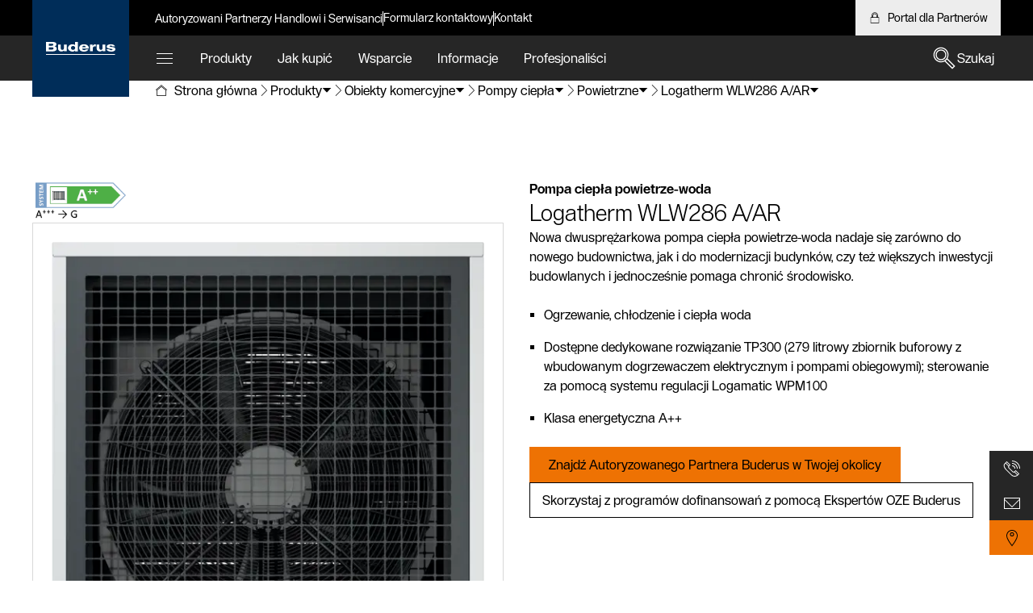

--- FILE ---
content_type: text/html;charset=UTF-8
request_url: https://www.buderus.com/pl/pl/ocs/obiekty-komercyjne/logatherm-wlw286-a-ar-18753920-p/
body_size: 20148
content:
<!DOCTYPE html>
<html lang="pl-PL">

  
  
  
  
  
  
  
  
  

  <head>

    <meta charset="UTF-8">

    <meta name="viewport" content="width=device-width, initial-scale=1.0">
    <meta name="description" content="Nowa dwusprężarkowa pompa ciepła powietrze-woda nadaje się zarówno do nowego budownictwa, jak i do modernizacji budynków, czy też większych inwestycji budowlanych i jednocześnie pomaga chronić środowisko.">
    <meta name="robots" content="index,follow">

    <meta property="og:type" content="website" />
    <meta property="og:title" content="Logatherm WLW286 A/AR | Powietrzne | Buderus" />
    <meta property="og:url" content="https://www.buderus.com/pl/pl/ocs/obiekty-komercyjne/logatherm-wlw286-a-ar-18753920-p/" />
    <meta property="og:locale" content="pl_PL" />
    <meta property="og:site_name" content="Buderus" />
    <meta property="og:description" content="Nowa dwusprężarkowa pompa ciepła powietrze-woda nadaje się zarówno do nowego budownictwa, jak i do modernizacji budynków, czy też większych inwestycji budowlanych i jednocześnie pomaga chronić środowisko." />
    <meta property="og:image" content="https://www.buderus.com/ocsmedia/optimized/1050x1050/o538424v389_Logatherm_WLW286_AAR_v1.png" />

    
    <title>Logatherm WLW286 A/AR | Powietrzne | Buderus</title>

    <link rel="canonical" href="https://www.buderus.com/pl/pl/ocs/obiekty-komercyjne/logatherm-wlw286-a-ar-18753920-p/">

    
<link rel="icon" href="https://www.buderus.com/snowflake/assets/img/favicon.png">
<link rel="preload" as="font" href="https://www.buderus.com/snowflake/assets/fonts/BuderusSansWeb-Light.woff2?2026_460" type="font/woff2" crossorigin="anonymous">
<link rel="preload" as="font" href="https://www.buderus.com/snowflake/assets/fonts/BuderusSansWeb-Regular.woff2?2026_460" type="font/woff2" crossorigin="anonymous">
<link rel="preload" as="font" href="https://www.buderus.com/snowflake/assets/fonts/BuderusSansWeb-Medium.woff2?2026_460" type="font/woff2" crossorigin="anonymous">
<link rel="preload" as="font" href="https://www.buderus.com/snowflake/assets/fonts/BuderusSansWeb-Bold.woff2?2026_460" type="font/woff2" crossorigin="anonymous">
<link rel="stylesheet" href="https://www.buderus.com/snowflake/assets/main.css?2026_460">
<script type="module" src="https://dock.ui.bosch.tech/releases/4-latest/build/dock-privacy-settings.esm.js" crossorigin="anonymous"></script>
<script nomodule="" src="https://dock.ui.bosch.tech/releases/4-latest/build/dock-privacy-settings.js" crossorigin="anonymous"></script>
<script src="https://www.buderus.com/snowflake/assets/jquery/jquery.min.js?2026_460"></script>

    
<!-- Google Analytics -->
<!-- Data Layer Object -->
<script>
function init_datalayer() {
if (window.dataLayer === undefined) {
window.dataLayer = [];
}
window.dataLayer.push({
page: {
pageInfo: {
pageURL: 'https://www.buderus.com/pl/pl/ocs/obiekty-komercyjne/logatherm-wlw286-a-ar-18753920-p/',
pageName: 'Logatherm WLW286 A/AR | Powietrzne | Buderus',
pageType: 'residential',
pageCategory: 'OCS',
pageSubCategory: 'Product Detail Page',
breadcrumps: ["Produkty", "Obiekty komercyjne", "Pompy ciepła", "Powietrzne", "Logatherm WLW286 A/AR"],
language: 'pl',
country: 'PL'
}
}
});
}
privacySettingValue = window.localStorage.getItem("privacySettingValue");
if (typeof privacySettingValue != "undefined" && privacySettingValue >= 3) {
if (window.dataLayer === undefined) {
window.dataLayer = [];
}
window.dataLayer.push({
page: {
pageInfo: {
pageURL: 'https://www.buderus.com/pl/pl/ocs/obiekty-komercyjne/logatherm-wlw286-a-ar-18753920-p/',
pageName: 'Logatherm WLW286 A/AR | Powietrzne | Buderus',
pageType: 'residential',
pageCategory: 'OCS',
pageSubCategory: 'Product Detail Page',
breadcrumps: ["Produkty", "Obiekty komercyjne", "Pompy ciepła", "Powietrzne", "Logatherm WLW286 A/AR"],
language: 'pl',
country: 'PL'
}
}
});
}
</script>
<!-- TMS Properties -->
<script>
privacySettingValue = window.localStorage.getItem("privacySettingValue");
if (typeof privacySettingValue != "undefined" && privacySettingValue >= 3) {
(
function(w,d,s,l,i){
w[l]=w[l]||[];
w[l].push({
'gtm.start':new Date().getTime(),
event:'gtm.js'
});
var f=d.getElementsByTagName(s)[0],
j=d.createElement(s),
dl=l!='dataLayer'?'&l='+l:'';
j.async=true;
j.src='https://www.googletagmanager.com/gtm.js?id='+i+dl;
f.parentNode.insertBefore(j,f);
}
)(
window,
document,
'script',
'dataLayer',
'GTM-TWDC7SX'
);
}
</script>
<!-- End Google Analytics -->


    
      
    

  </head>
  <body>
    <div id="page-scrollTop" tabindex="-1"></div>
    





<dock-privacy-settings cookie-name="do-consent"
cookie-same-site="Lax"
cookie-secure="true"
consent-categories="analysis,marketing"
consent-lifetime-accepted="365"
consent-lifetime-declined="31"
link-url-marketing="https://www.buderus.com/pl/pl/informacje-o-polityce-prywatnosci/"
link-url-comfort="https://www.buderus.com/pl/pl/informacje-o-polityce-prywatnosci/"
link-url-imprint="https://www.buderus.com/pl/pl/adres-wydawniczy/"
link-url-policy="https://www.buderus.com/pl/pl/informacje-o-polityce-prywatnosci/"
locale= "pl-pl"
fallback-locale="en-gb"
style="font-size: 14px;" consent-domain=".buderus.com" consent-path="/pl"
>
</dock-privacy-settings>

<header class="Header Header-s " >
<div class="Bypassblock">
 <a href="#bypass" class="Bypassblock_tag container -floating "  ><p class="Copytext Bypassblock_text">
Przejdź do treści głównej
</p> </a>
</div>
<div class="Header_logoContainer container">
 <a href="https://www.buderus.com/pl/pl/" class="Header_logo " title="Buderus Logo" target="_self" aria-label="Buderus Logo"  ><svg viewBox="0 0 192.83 37.08">
<g><path fill="#fff" d="m122.48,26.82V7.65h7.28v4.03h.08c1.07-3.53,3.43-4.79,8.42-4.79v5.76c-.73-.14-1.42-.28-2.8-.09-3.47.46-5.38,2.51-5.38,5.75v8.5h-7.6Zm45.62-6.16c1.33,5.47,6.71,7.12,13.61,7.12,5.39,0,11.12-1.98,11.12-7.26,0-8-16.41-4.96-16.41-8.27,0-1.29,2.5-1.62,3.73-1.62,1.04.04,2.75.33,3.26.7.52.43,1.15.83,1.24,1.66h7.27c-1.29-4.14-5.94-6.39-11.45-6.39-6.67,0-11.91,2.11-11.91,7.08,0,7.57,16.37,4.64,16.37,8.18,0,1.5-2.6,1.86-4.23,1.79-1.1-.05-2.53-.23-3.59-.96-.64-.32-1.28-1.23-1.42-2.02h-7.58Zm-50.06.74c-2.07,4.41-7.1,6.44-12.49,6.44-7.12,0-13.47-3.48-13.47-10.23,0-7.17,5.68-10.89,13.57-10.89,10.2,0,13.96,6.73,13.19,12.25h-18.46c.29,2.94,2.2,4.57,5.28,4.57,1.96,0,3.84-.43,4.83-2.13h7.57Zm-7.58-6.48c-.3-2.26-2.17-4.04-4.95-4.04s-4.65,1.78-5,4.04h9.96Zm-60.66-7.18v10.53c-.01,2.35-1.56,4.61-4.38,4.61s-4.39-2.29-4.39-4.82V7.73h-7.65v11.26c0,5.61,4.67,8.6,9.38,8.6,2.75,0,5.24-.96,7.18-2.9h.08v2.17h7.44V7.73h-7.66Zm107.24-.15v10.53c-.01,2.35-1.56,4.61-4.38,4.61s-4.39-2.29-4.39-4.82V7.58l-7.64-.03v11.29c0,5.61,4.66,8.6,9.37,8.6,2.75,0,5.24-.96,7.18-2.9h.08v2.17h7.44V7.58h-7.66ZM.03,37.08h191.69v-2.09H.03v2.09Zm29.95-17.77c-.02,3.92-3.24,7.88-10.77,7.78l-19.21.03V0h17.05c10.44-.23,11.58,3.79,11.77,6.3.25,3.41-1.97,5.77-5.47,6.42,4.08.57,6.65,3.23,6.63,6.58ZM8.07,10.78h7.86c3.37,0,4.23-1.37,4.23-3.05,0-1.53-.85-2.53-4.23-2.53h-7.86v5.58Zm12.75,8.17c0-2.3-1.21-3.36-4.27-3.36h-8.47v6.34h6.59c4.9,0,6.16-.92,6.16-2.99ZM80.68.09h7.76v26.94h-7.53v-2.32h-.09c-1.38,2.03-4.33,3.02-7.65,3.02-5.03,0-12.01-3.77-12.01-10.19,0-4.6,3.82-10.69,11.9-10.81,2.68,0,5.68.5,7.61,2.28V.09Zm-11.32,17.09c0,3.12,2.62,5.65,5.85,5.65s5.84-2.53,5.84-5.65-2.62-5.65-5.84-5.65-5.85,2.53-5.85,5.65"/></g>
</svg> </a>
</div>
<div class="Header_meta">
<div class="Metanavigation container">
<div class="Metanavigation_menu">
<ul class="Metanavigation_list" aria-label="Szybki dostęp">
<li class="Metanavigation_listItem">
 <a href="https://www.buderus.com/pl/pl/wsparcie/autoryzowani-partnerzy-handlowi-i-serwisanci/" class="Metanavigation_listLink trackingElement" title="Autoryzowani Partnerzy Handlowi i Serwisanci" target="_self" data-track_dyn_pagename="Autoryzowani Partnerzy Handlowi i Serwisanci"
data-track_domevent="click"
data-track_dyn_eventaction="quick links"
data-track_dyn_elementtype="Navigation"
data-track_dyn_eventname="navi_click"
data-track_dyn_eventtarget="Autoryzowani Partnerzy Handlowi i Serwisanci"
data-track_dyn_eventgroup="navigation"
data-track_dyn_clickdetail="quick links"
data-track_dyn_clickurl="https://www.buderus.com/pl/pl/wsparcie/autoryzowani-partnerzy-handlowi-i-serwisanci/" >Autoryzowani Partnerzy Handlowi i Serwisanci </a>
</li>
<li class="Metanavigation_listItem">
 <a href="https://www.buderus.com/pl/pl/wsparcie/formularz-kontaktowy/" class="Metanavigation_listLink trackingElement" title="Formularz kontaktowy" target="_self" data-track_dyn_pagename="Formularz kontaktowy"
data-track_domevent="click"
data-track_dyn_eventaction="quick links"
data-track_dyn_elementtype="Navigation"
data-track_dyn_eventname="navi_click"
data-track_dyn_eventtarget="Formularz kontaktowy"
data-track_dyn_eventgroup="navigation"
data-track_dyn_clickdetail="quick links"
data-track_dyn_clickurl="https://www.buderus.com/pl/pl/wsparcie/formularz-kontaktowy/" >Formularz kontaktowy </a>
</li>
<li class="Metanavigation_listItem">
 <a href="https://www.buderus.com/pl/pl/wsparcie/kontakty/" class="Metanavigation_listLink trackingElement" title="Kontakt" target="_self" data-track_dyn_pagename="Kontakt"
data-track_domevent="click"
data-track_dyn_eventaction="quick links"
data-track_dyn_elementtype="Navigation"
data-track_dyn_eventname="navi_click"
data-track_dyn_eventtarget="Kontakt"
data-track_dyn_eventgroup="navigation"
data-track_dyn_clickdetail="quick links"
data-track_dyn_clickurl="https://www.buderus.com/pl/pl/wsparcie/kontakty/" >Kontakt </a>
</li>
</ul>
</div>
<div class="Metanavigation_siteControls -contrast">
<div class="Metanavigation_login">
 <a href="https://buderus-pl-home.thernovo.com/home" class="Metanavigation_link " title="Portal dla Partnerów Buderus (otwiera się w nowym oknie)" target="_blank" rel="noopener" aria-label="Portal dla Partnerów"  ><svg class="Icon Icon-embedded Icon-lock " viewBox="0 0 48 48" aria-hidden="true">
<path fill="currentColor" fill-rule="evenodd" clip-rule="evenodd" d="M36 15.6493V21.9999H40V43.9999H8V21.9999H12V15.6493C12.1053 9.12237 17.4728 3.9117 24 3.99988C30.5272 3.9117 35.8947 9.12237 36 15.6493ZM24 5.99988C18.5772 5.91124 14.1049 10.2268 14 15.6493V21.9999H16V15.828C16.0946 11.4775 19.6484 8.00003 24 8.00003C28.3516 8.00003 31.9054 11.4775 32 15.828V21.9999H34V15.6493C33.8951 10.2268 29.4228 5.91124 24 5.99988ZM30 21.9999H18V15.828C18.0943 12.5821 20.7528 9.99974 24 9.99974C27.2472 9.99974 29.9057 12.5821 30 15.828V21.9999ZM10 23.9999V41.9999H38V23.9999H10Z" />
</svg>
<span>Portal dla Partnerów</span> </a>
</div>
</div>
</div>
</div>
<div class="Header_mainNav">
<div class="container">
<!-- Nav -->
<nav class="Nav" aria-label="Nawigacja główna">
<div class="Nav_navbar">
<!-- Navbar -->
<div class="Navbar">
<ul class="Navbar_list" aria-label="Tematy" data-aria-label="Tematy">
<li class="Navbar_listItem -all">
<button class="Navbar_toggle js-toggle-menu" aria-expanded="false" aria-haspopup="true"
title="Wszystkie tematy"
aria-label="Wszystkie tematy"
data-panel-target="panel-overview"
data-desktop-label="Wszystkie tematy"
data-mobile-label="Menu"
>
<svg class="Icon Icon-embedded Icon-navigation_list_view_mobile Navbar_toggleIcon" viewBox="0 0 48 48">
<path d="M4 24H44V26H4V24Z" fill="currentColor"/>
<path d="M4 12H44V14H4V12Z" fill="currentColor"/>
<path d="M4 36H44V38H4V36Z" fill="currentColor"/>
</svg>
</button>
</li>

<li class="Navbar_listItem">
<button class="Navbar_link js-toggle-menu" aria-expanded="false" aria-haspopup="true"
title="Produkty"
data-panel-target="panel--939109486" aria-current="location">
Produkty
</button>
</li>

<li class="Navbar_listItem">
<button class="Navbar_link js-toggle-menu" aria-expanded="false" aria-haspopup="true"
title="Jak kupić"
data-panel-target="panel--1861573800">
Jak kupić
</button>
</li>

<li class="Navbar_listItem">
<button class="Navbar_link js-toggle-menu" aria-expanded="false" aria-haspopup="true"
title="Wsparcie"
data-panel-target="panel--711074182">
Wsparcie
</button>
</li>

<li class="Navbar_listItem">
<button class="Navbar_link js-toggle-menu" aria-expanded="false" aria-haspopup="true"
title="Informacje"
data-panel-target="panel-2056951782">
Informacje
</button>
</li>

<li class="Navbar_listItem">
<button class="Navbar_link js-toggle-menu" aria-expanded="false" aria-haspopup="true"
title="Profesjonaliści"
data-panel-target="panel-1974978469">
Profesjonaliści
</button>
</li>
</ul>
<div class="Navbar_search -contrast">
<button
class="Btn Btn-borderless Btn-search js-toggle-search -with-icon"
aria-label="Szukaj"
aria-expanded="false">
<svg class="Icon Icon-search Btn_icon"
data-src="https://www.buderus.com/snowflake/assets/icons/icon-search.svg"
data-cache="disabled"
></svg>
<span class="Btn_label">
Szukaj
</span>
</button>
<div class="SearchBar">
<form action="https://www.buderus.com/pl/pl/buderus-search-frontend/buderus/search/" method="get" role="search" aria-hidden="false" autocomplete="off">
<div class="SearchBar_container">
<input type="search"
name="searchTerm"
placeholder="Szukaj…"
class="SearchBar_input"
role="combobox"
aria-expanded="false"
aria-controls="Resultlist"
aria-owns="Resultlist"
aria-label="Szukaj rozszerzone"
title="Insert at least three characters"
data-autocomplete-url="https://www.buderus.com/pl/pl/buderus-search-frontend/buderus/autocomplete.json?term=">
<ul class="SearchBar_searchSuggestions List List-default -primary"
role="listbox" aria-label="Propozycje wyszukiwania" id="Resultlist"></ul>
<button class="Btn Btn-borderless SearchBar_reset -with-icon -without-label"
type="reset"
aria-label="Close">
<svg class="Icon Icon-core-close Btn_icon"
data-src="https://www.buderus.com/snowflake/assets/icons/icon-core-close.svg"
data-cache="disabled"
></svg>
</button>
</div>
<button class="Btn Btn-cta -with-icon" type="submit" aria-label="Szukaj">
<svg class="Icon Icon-search Btn_icon"
data-src="https://www.buderus.com/snowflake/assets/icons/icon-search.svg"
data-cache="disabled"
aria-hidden="true"
></svg>
<span class="Btn_label">Szukaj</span>
</button>
</form>
</div>
</div>
</div>
</div>
<div class="Nav_menu" aria-label="Wszystkie tematy" role="region"
data-desktop-label="Wszystkie tematy" data-mobile-label="Menu">
<div class="Nav_top">
<div class="container">
<div class="Nav_header">
<div class="Nav_close">
<button class="Nav_closeButton js-toggle-menu"
title="Zamknij"
aria-label="Zamknij">
<svg class="Icon Icon-embedded Icon-navigation_no " viewBox="0 0 48 48">
<path d="M44.707 4.70697L43.293 3.29297L24 22.586L4.70697 3.29297L3.29297 4.70697L22.586 24L3.29297 43.293L4.70697 44.707L24 25.414L43.293 44.707L44.707 43.293L25.414 24L44.707 4.70697Z" fill="currentColor"/>
</svg>
</button>
</div>
</div>
<!-- Nav Container -->
<div class="Nav_container">
<div class="Menu">
<ul class="Nav_list Nav_list-level1" role="menu" aria-label="Wszystkie tematy">
<!-- beginHTML 0 -->
<li class="Nav_listItem Nav_listItem-level1" role="none">
<!-- unselectedHTML 0 -->

<button class="Nav_listLink Nav_listLink-level1 js-toggle-level" aria-label="Produkty"
data-panel-target="panel--939109486" role="menuitem" aria-expanded="false"
aria-controls="produkty2030201" aria-haspopup="true" aria-current="location">
<svg class="Icon Icon-embedded Icon-products " viewBox="0 0 48 48" aria-hidden="true">
<path fill="currentColor" fill-rule="evenodd" clip-rule="evenodd" d="M4 44V18H22L22.0004 44H4ZM20.0001 20H6V34H20.0002L20.0001 20ZM6 36H20.0002V38H6V36ZM6 40V42H20.0003V40H6Z"/>
<path fill="currentColor" fill-rule="evenodd" clip-rule="evenodd" d="M24 44V4H44V44H24ZM42 6H26V18H42V6ZM26 20H42V22H26V20ZM26 24V42H42V24H26Z"/>
</svg>
<span>Produkty</span>
<svg class="Icon Icon-embedded Icon-arrow_right " aria-hidden="true" viewBox="0 0 48 48">
<path d="M3.58789 23H40.1789L26.8679 9.64396L28.2839 8.23096L43.9999 24L28.2839 39.769L26.8679 38.356L40.1789 25H3.58789V23Z" fill="currentColor"/>
</svg>
</button>
<div class="Nav_panel" data-panel-id="panel--939109486">
<ul class="Nav_list Nav_list-level2" role="menu" id="produkty2030201" aria-label="Produkty">
<li class="Nav_listItem Nav_listItem-prev Nav_listItem-level2" role="none">
<button class="Nav_listLink Nav_listLink-level2 Nav_listLink-prev js-toggle-level" aria-label="Wróć">
<svg class="Icon Icon-embedded Icon-arrow_left " aria-hidden="true" viewBox="0 0 48 48">
<path d="M43.9999 23H7.40889L20.7199 9.64396L19.3039 8.23096L3.58789 24L19.3039 39.769L20.7199 38.356L7.40889 25H43.9999V23Z" fill="currentColor"/>
</svg>
<span>Wróć</span>
</button>
</li>
<li class="Nav_listItem Nav_listItem-level2 Nav_listItem-overview" role="none">
 <a href="https://www.buderus.com/pl/pl/ocs/produkty-746272-c/" class="Nav_listLink Nav_listLink-level2 trackingElement" title="Produkty" role="menuitem" aria-label="Produkty" data-track_dyn_pagename="Produkty"
data-track_domevent="click"
data-track_dyn_eventaction="1st level"
data-track_dyn_elementtype="Navigation"
data-track_dyn_eventname="navi_click"
data-track_dyn_eventtarget="Produkty"
data-track_dyn_eventgroup="navigation"
data-track_dyn_clickdetail="1st level"
data-track_dyn_clickurl="https://www.buderus.com/pl/pl/ocs/produkty-746272-c/" ><svg class="Icon Icon-embedded Icon-products " viewBox="0 0 48 48" aria-hidden="true">
<path fill="currentColor" fill-rule="evenodd" clip-rule="evenodd" d="M4 44V18H22L22.0004 44H4ZM20.0001 20H6V34H20.0002L20.0001 20ZM6 36H20.0002V38H6V36ZM6 40V42H20.0003V40H6Z"/>
<path fill="currentColor" fill-rule="evenodd" clip-rule="evenodd" d="M24 44V4H44V44H24ZM42 6H26V18H42V6ZM26 20H42V22H26V20ZM26 24V42H42V24H26Z"/>
</svg>
<span>
Produkty
</span> </a>
</li>
<li class="Nav_listItem Nav_listItem-level2" role="none">
 <a href="https://www.buderus.com/pl/pl/ocs/budynki-mieszkalne/budynki-mieszkalne-746273-c/" class="Nav_listLink Nav_listLink-level2 trackingElement" title="Budynki mieszkalne" role="menuitem" aria-label="Budynki mieszkalne" data-track_dyn_pagename="Budynki mieszkalne"
data-track_domevent="click"
data-track_dyn_eventaction="2nd level"
data-track_dyn_elementtype="Navigation"
data-track_dyn_eventname="navi_click"
data-track_dyn_eventtarget="Budynki mieszkalne"
data-track_dyn_eventgroup="navigation"
data-track_dyn_clickdetail="2nd level"
data-track_dyn_clickurl="https://www.buderus.com/pl/pl/ocs/budynki-mieszkalne/budynki-mieszkalne-746273-c/" ><span>Budynki mieszkalne</span>
<svg class="Icon Icon-embedded Icon-arrow_right " aria-hidden="true" viewBox="0 0 48 48">
<path d="M3.58789 23H40.1789L26.8679 9.64396L28.2839 8.23096L43.9999 24L28.2839 39.769L26.8679 38.356L40.1789 25H3.58789V23Z" fill="currentColor"/>
</svg> </a>
<button class="Nav_listLink Nav_listLink-level2" aria-label="Budynki mieszkalne" aria-controls="budynkimieszkalne0" role="menuitem" aria-expanded="false">
<span>Budynki mieszkalne</span>
<svg class="Icon Icon-embedded Icon-arrow_right " aria-hidden="true" viewBox="0 0 48 48">
<path d="M3.58789 23H40.1789L26.8679 9.64396L28.2839 8.23096L43.9999 24L28.2839 39.769L26.8679 38.356L40.1789 25H3.58789V23Z" fill="currentColor"/>
</svg>
</button>
<ul class="Nav_list Nav_list-level3" role="menu" id="budynkimieszkalne0" aria-label="Budynki mieszkalne">
<li class="Nav_listItem Nav_listItem-prev Nav_listItem-level3" role="none">
<button class="Nav_listLink Nav_listLink-level3 Nav_listLink-prev js-toggle-level" aria-label="Wróć">
<svg class="Icon Icon-embedded Icon-arrow_left " aria-hidden="true" viewBox="0 0 48 48">
<path d="M43.9999 23H7.40889L20.7199 9.64396L19.3039 8.23096L3.58789 24L19.3039 39.769L20.7199 38.356L7.40889 25H43.9999V23Z" fill="currentColor"/>
</svg>
<span>Wróć</span>
</button>
</li>
<li class="Nav_listItem Nav_listItem-level3 Nav_listItem-overview" role="none">
 <a href="https://www.buderus.com/pl/pl/ocs/budynki-mieszkalne/budynki-mieszkalne-746273-c/" class="Nav_listLink Nav_listLink-level3 trackingElement" title="Budynki mieszkalne" role="menuitem" aria-label="Budynki mieszkalne" data-track_dyn_pagename="Budynki mieszkalne"
data-track_domevent="click"
data-track_dyn_eventaction="2nd level"
data-track_dyn_elementtype="Navigation"
data-track_dyn_eventname="navi_click"
data-track_dyn_eventtarget="Budynki mieszkalne"
data-track_dyn_eventgroup="navigation"
data-track_dyn_clickdetail="2nd level"
data-track_dyn_clickurl="https://www.buderus.com/pl/pl/ocs/budynki-mieszkalne/budynki-mieszkalne-746273-c/" ><span>
Budynki mieszkalne
</span> </a>
</li>
<li class="Nav_listItem Nav_listItem-level3" role="none">
 <a href="https://www.buderus.com/pl/pl/ocs/budynki-mieszkalne/kotly-gazowe-746275-c/" class="Nav_listLink Nav_listLink-level3 trackingElement" title="Kotły gazowe" role="menuitem" aria-label="Kotły gazowe" data-track_dyn_pagename="Kotły gazowe"
data-track_domevent="click"
data-track_dyn_eventaction="3rd level"
data-track_dyn_elementtype="Navigation"
data-track_dyn_eventname="navi_click"
data-track_dyn_eventtarget="Kotły gazowe"
data-track_dyn_eventgroup="navigation"
data-track_dyn_clickdetail="3rd level"
data-track_dyn_clickurl="https://www.buderus.com/pl/pl/ocs/budynki-mieszkalne/kotly-gazowe-746275-c/" ><span>
Kotły gazowe
</span> </a>
</li>
<li class="Nav_listItem Nav_listItem-level3" role="none">
 <a href="https://www.buderus.com/pl/pl/ocs/budynki-mieszkalne/kotly-olejowe-746287-c/" class="Nav_listLink Nav_listLink-level3 trackingElement" title="Kotły olejowe" role="menuitem" aria-label="Kotły olejowe" data-track_dyn_pagename="Kotły olejowe"
data-track_domevent="click"
data-track_dyn_eventaction="3rd level"
data-track_dyn_elementtype="Navigation"
data-track_dyn_eventname="navi_click"
data-track_dyn_eventtarget="Kotły olejowe"
data-track_dyn_eventgroup="navigation"
data-track_dyn_clickdetail="3rd level"
data-track_dyn_clickurl="https://www.buderus.com/pl/pl/ocs/budynki-mieszkalne/kotly-olejowe-746287-c/" ><span>
Kotły olejowe
</span> </a>
</li>
<li class="Nav_listItem Nav_listItem-level3" role="none">
 <a href="https://www.buderus.com/pl/pl/ocs/budynki-mieszkalne/pompy-ciepla-746304-c/" class="Nav_listLink Nav_listLink-level3 trackingElement" title="Pompy ciepła" role="menuitem" aria-label="Pompy ciepła" data-track_dyn_pagename="Pompy ciepła"
data-track_domevent="click"
data-track_dyn_eventaction="3rd level"
data-track_dyn_elementtype="Navigation"
data-track_dyn_eventname="navi_click"
data-track_dyn_eventtarget="Pompy ciepła"
data-track_dyn_eventgroup="navigation"
data-track_dyn_clickdetail="3rd level"
data-track_dyn_clickurl="https://www.buderus.com/pl/pl/ocs/budynki-mieszkalne/pompy-ciepla-746304-c/" ><span>
Pompy ciepła
</span> </a>
</li>
<li class="Nav_listItem Nav_listItem-level3" role="none">
 <a href="https://www.buderus.com/pl/pl/ocs/budynki-mieszkalne/wentylacja-mechaniczna-746298-c/" class="Nav_listLink Nav_listLink-level3 trackingElement" title="Wentylacja mechaniczna" role="menuitem" aria-label="Wentylacja mechaniczna" data-track_dyn_pagename="Wentylacja mechaniczna"
data-track_domevent="click"
data-track_dyn_eventaction="3rd level"
data-track_dyn_elementtype="Navigation"
data-track_dyn_eventname="navi_click"
data-track_dyn_eventtarget="Wentylacja mechaniczna"
data-track_dyn_eventgroup="navigation"
data-track_dyn_clickdetail="3rd level"
data-track_dyn_clickurl="https://www.buderus.com/pl/pl/ocs/budynki-mieszkalne/wentylacja-mechaniczna-746298-c/" ><span>
Wentylacja mechaniczna
</span> </a>
</li>
<li class="Nav_listItem Nav_listItem-level3" role="none">
 <a href="https://www.buderus.com/pl/pl/klimatyzacja/" class="Nav_listLink Nav_listLink-level3 trackingElement" title="Klimatyzacja" role="menuitem" aria-label="Klimatyzacja" data-track_dyn_pagename="Klimatyzacja"
data-track_domevent="click"
data-track_dyn_eventaction="3rd level"
data-track_dyn_elementtype="Navigation"
data-track_dyn_eventname="navi_click"
data-track_dyn_eventtarget="Klimatyzacja"
data-track_dyn_eventgroup="navigation"
data-track_dyn_clickdetail="3rd level"
data-track_dyn_clickurl="https://www.buderus.com/pl/pl/klimatyzacja/" ><span>
Klimatyzacja
</span> </a>
</li>
<li class="Nav_listItem Nav_listItem-level3" role="none">
 <a href="https://www.buderus.com/pl/pl/ocs/budynki-mieszkalne/technika-sloneczna-746289-c/" class="Nav_listLink Nav_listLink-level3 trackingElement" title="Technika słoneczna" role="menuitem" aria-label="Technika słoneczna" data-track_dyn_pagename="Technika słoneczna"
data-track_domevent="click"
data-track_dyn_eventaction="3rd level"
data-track_dyn_elementtype="Navigation"
data-track_dyn_eventname="navi_click"
data-track_dyn_eventtarget="Technika słoneczna"
data-track_dyn_eventgroup="navigation"
data-track_dyn_clickdetail="3rd level"
data-track_dyn_clickurl="https://www.buderus.com/pl/pl/ocs/budynki-mieszkalne/technika-sloneczna-746289-c/" ><span>
Technika słoneczna
</span> </a>
</li>
<li class="Nav_listItem Nav_listItem-level3" role="none">
 <a href="https://www.buderus.com/pl/pl/ocs/budynki-mieszkalne/zbiorniki-cwu-co-746316-c/" class="Nav_listLink Nav_listLink-level3 trackingElement" title="Zbiorniki c.w.u. / c.o." role="menuitem" aria-label="Zbiorniki c.w.u. / c.o." data-track_dyn_pagename="Zbiorniki c.w.u. / c.o."
data-track_domevent="click"
data-track_dyn_eventaction="3rd level"
data-track_dyn_elementtype="Navigation"
data-track_dyn_eventname="navi_click"
data-track_dyn_eventtarget="Zbiorniki c.w.u. / c.o."
data-track_dyn_eventgroup="navigation"
data-track_dyn_clickdetail="3rd level"
data-track_dyn_clickurl="https://www.buderus.com/pl/pl/ocs/budynki-mieszkalne/zbiorniki-cwu-co-746316-c/" ><span>
Zbiorniki c.w.u. / c.o.
</span> </a>
</li>
<li class="Nav_listItem Nav_listItem-level3" role="none">
 <a href="https://www.buderus.com/pl/pl/ocs/budynki-mieszkalne/systemy-regulacji-746323-c/" class="Nav_listLink Nav_listLink-level3 trackingElement" title="Systemy regulacji" role="menuitem" aria-label="Systemy regulacji" data-track_dyn_pagename="Systemy regulacji"
data-track_domevent="click"
data-track_dyn_eventaction="3rd level"
data-track_dyn_elementtype="Navigation"
data-track_dyn_eventname="navi_click"
data-track_dyn_eventtarget="Systemy regulacji"
data-track_dyn_eventgroup="navigation"
data-track_dyn_clickdetail="3rd level"
data-track_dyn_clickurl="https://www.buderus.com/pl/pl/ocs/budynki-mieszkalne/systemy-regulacji-746323-c/" ><span>
Systemy regulacji
</span> </a>
</li>
<li class="Nav_listItem Nav_listItem-level3" role="none">
 <a href="https://www.buderus.com/pl/pl/ocs/budynki-mieszkalne/akcesoria-746666-c/" class="Nav_listLink Nav_listLink-level3 trackingElement" title="Akcesoria" role="menuitem" aria-label="Akcesoria" data-track_dyn_pagename="Akcesoria"
data-track_domevent="click"
data-track_dyn_eventaction="3rd level"
data-track_dyn_elementtype="Navigation"
data-track_dyn_eventname="navi_click"
data-track_dyn_eventtarget="Akcesoria"
data-track_dyn_eventgroup="navigation"
data-track_dyn_clickdetail="3rd level"
data-track_dyn_clickurl="https://www.buderus.com/pl/pl/ocs/budynki-mieszkalne/akcesoria-746666-c/" ><span>
Akcesoria
</span> </a>
</li>
</ul>
</li>
<li class="Nav_listItem Nav_listItem-level2" role="none">
 <a href="https://www.buderus.com/pl/pl/ocs/obiekty-komercyjne/obiekty-komercyjne-746343-c/" class="Nav_listLink Nav_listLink-level2 trackingElement" title="Obiekty komercyjne" role="menuitem" aria-label="Obiekty komercyjne" data-track_dyn_pagename="Obiekty komercyjne"
data-track_domevent="click"
data-track_dyn_eventaction="2nd level"
data-track_dyn_elementtype="Navigation"
data-track_dyn_eventname="navi_click"
data-track_dyn_eventtarget="Obiekty komercyjne"
data-track_dyn_eventgroup="navigation"
data-track_dyn_clickdetail="2nd level"
data-track_dyn_clickurl="https://www.buderus.com/pl/pl/ocs/obiekty-komercyjne/obiekty-komercyjne-746343-c/" aria-current="location" ><span>Obiekty komercyjne</span>
<svg class="Icon Icon-embedded Icon-arrow_right " aria-hidden="true" viewBox="0 0 48 48">
<path d="M3.58789 23H40.1789L26.8679 9.64396L28.2839 8.23096L43.9999 24L28.2839 39.769L26.8679 38.356L40.1789 25H3.58789V23Z" fill="currentColor"/>
</svg> </a>
<button class="Nav_listLink Nav_listLink-level2" aria-label="Obiekty komercyjne" aria-controls="obiektykomercyjne1" role="menuitem" aria-expanded="false" aria-current="location">
<span>Obiekty komercyjne</span>
<svg class="Icon Icon-embedded Icon-arrow_right " aria-hidden="true" viewBox="0 0 48 48">
<path d="M3.58789 23H40.1789L26.8679 9.64396L28.2839 8.23096L43.9999 24L28.2839 39.769L26.8679 38.356L40.1789 25H3.58789V23Z" fill="currentColor"/>
</svg>
</button>
<ul class="Nav_list Nav_list-level3" role="menu" id="obiektykomercyjne1" aria-label="Obiekty komercyjne">
<li class="Nav_listItem Nav_listItem-prev Nav_listItem-level3" role="none">
<button class="Nav_listLink Nav_listLink-level3 Nav_listLink-prev js-toggle-level" aria-label="Wróć">
<svg class="Icon Icon-embedded Icon-arrow_left " aria-hidden="true" viewBox="0 0 48 48">
<path d="M43.9999 23H7.40889L20.7199 9.64396L19.3039 8.23096L3.58789 24L19.3039 39.769L20.7199 38.356L7.40889 25H43.9999V23Z" fill="currentColor"/>
</svg>
<span>Wróć</span>
</button>
</li>
<li class="Nav_listItem Nav_listItem-level3 Nav_listItem-overview" role="none">
 <a href="https://www.buderus.com/pl/pl/ocs/obiekty-komercyjne/obiekty-komercyjne-746343-c/" class="Nav_listLink Nav_listLink-level3 trackingElement" title="Obiekty komercyjne" role="menuitem" aria-label="Obiekty komercyjne" data-track_dyn_pagename="Obiekty komercyjne"
data-track_domevent="click"
data-track_dyn_eventaction="2nd level"
data-track_dyn_elementtype="Navigation"
data-track_dyn_eventname="navi_click"
data-track_dyn_eventtarget="Obiekty komercyjne"
data-track_dyn_eventgroup="navigation"
data-track_dyn_clickdetail="2nd level"
data-track_dyn_clickurl="https://www.buderus.com/pl/pl/ocs/obiekty-komercyjne/obiekty-komercyjne-746343-c/" aria-current="location" ><span>
Obiekty komercyjne
</span> </a>
</li>
<li class="Nav_listItem Nav_listItem-level3" role="none">
 <a href="https://www.buderus.com/pl/pl/ocs/obiekty-komercyjne/kotly-746344-c/" class="Nav_listLink Nav_listLink-level3 trackingElement" title="Kotły" role="menuitem" aria-label="Kotły" data-track_dyn_pagename="Kotły"
data-track_domevent="click"
data-track_dyn_eventaction="3rd level"
data-track_dyn_elementtype="Navigation"
data-track_dyn_eventname="navi_click"
data-track_dyn_eventtarget="Kotły"
data-track_dyn_eventgroup="navigation"
data-track_dyn_clickdetail="3rd level"
data-track_dyn_clickurl="https://www.buderus.com/pl/pl/ocs/obiekty-komercyjne/kotly-746344-c/" ><span>
Kotły
</span> </a>
</li>
<li class="Nav_listItem Nav_listItem-level3" role="none">
 <a href="https://www.buderus.com/pl/pl/ocs/obiekty-komercyjne/pompy-ciepla-746376-c/" class="Nav_listLink Nav_listLink-level3 trackingElement" title="Pompy ciepła" role="menuitem" aria-label="Pompy ciepła" data-track_dyn_pagename="Pompy ciepła"
data-track_domevent="click"
data-track_dyn_eventaction="3rd level"
data-track_dyn_elementtype="Navigation"
data-track_dyn_eventname="navi_click"
data-track_dyn_eventtarget="Pompy ciepła"
data-track_dyn_eventgroup="navigation"
data-track_dyn_clickdetail="3rd level"
data-track_dyn_clickurl="https://www.buderus.com/pl/pl/ocs/obiekty-komercyjne/pompy-ciepla-746376-c/" aria-current="location" ><span>
Pompy ciepła
</span> </a>
</li>
<li class="Nav_listItem Nav_listItem-level3" role="none">
 <a href="https://www.buderus.com/pl/pl/ocs/obiekty-komercyjne/technika-sloneczna-746367-c/" class="Nav_listLink Nav_listLink-level3 trackingElement" title="Technika słoneczna" role="menuitem" aria-label="Technika słoneczna" data-track_dyn_pagename="Technika słoneczna"
data-track_domevent="click"
data-track_dyn_eventaction="3rd level"
data-track_dyn_elementtype="Navigation"
data-track_dyn_eventname="navi_click"
data-track_dyn_eventtarget="Technika słoneczna"
data-track_dyn_eventgroup="navigation"
data-track_dyn_clickdetail="3rd level"
data-track_dyn_clickurl="https://www.buderus.com/pl/pl/ocs/obiekty-komercyjne/technika-sloneczna-746367-c/" ><span>
Technika słoneczna
</span> </a>
</li>
<li class="Nav_listItem Nav_listItem-level3" role="none">
 <a href="https://www.buderus.com/pl/pl/ocs/obiekty-komercyjne/zbiorniki-cwu-co-746383-c/" class="Nav_listLink Nav_listLink-level3 trackingElement" title="Zbiorniki c.w.u. / c.o." role="menuitem" aria-label="Zbiorniki c.w.u. / c.o." data-track_dyn_pagename="Zbiorniki c.w.u. / c.o."
data-track_domevent="click"
data-track_dyn_eventaction="3rd level"
data-track_dyn_elementtype="Navigation"
data-track_dyn_eventname="navi_click"
data-track_dyn_eventtarget="Zbiorniki c.w.u. / c.o."
data-track_dyn_eventgroup="navigation"
data-track_dyn_clickdetail="3rd level"
data-track_dyn_clickurl="https://www.buderus.com/pl/pl/ocs/obiekty-komercyjne/zbiorniki-cwu-co-746383-c/" ><span>
Zbiorniki c.w.u. / c.o.
</span> </a>
</li>
<li class="Nav_listItem Nav_listItem-level3" role="none">
 <a href="https://www.buderus.com/pl/pl/ocs/obiekty-komercyjne/systemy-regulacji-746400-c/" class="Nav_listLink Nav_listLink-level3 trackingElement" title="Systemy regulacji" role="menuitem" aria-label="Systemy regulacji" data-track_dyn_pagename="Systemy regulacji"
data-track_domevent="click"
data-track_dyn_eventaction="3rd level"
data-track_dyn_elementtype="Navigation"
data-track_dyn_eventname="navi_click"
data-track_dyn_eventtarget="Systemy regulacji"
data-track_dyn_eventgroup="navigation"
data-track_dyn_clickdetail="3rd level"
data-track_dyn_clickurl="https://www.buderus.com/pl/pl/ocs/obiekty-komercyjne/systemy-regulacji-746400-c/" ><span>
Systemy regulacji
</span> </a>
</li>
<li class="Nav_listItem Nav_listItem-level3" role="none">
 <a href="https://www.buderus.com/pl/pl/ocs/obiekty-komercyjne/akcesoria-746676-c/" class="Nav_listLink Nav_listLink-level3 trackingElement" title="Akcesoria" role="menuitem" aria-label="Akcesoria" data-track_dyn_pagename="Akcesoria"
data-track_domevent="click"
data-track_dyn_eventaction="3rd level"
data-track_dyn_elementtype="Navigation"
data-track_dyn_eventname="navi_click"
data-track_dyn_eventtarget="Akcesoria"
data-track_dyn_eventgroup="navigation"
data-track_dyn_clickdetail="3rd level"
data-track_dyn_clickurl="https://www.buderus.com/pl/pl/ocs/obiekty-komercyjne/akcesoria-746676-c/" ><span>
Akcesoria
</span> </a>
</li>
</ul>
</li>
</ul>
</div>
<!-- Nav Panels -->
<!-- endHTML 0 -->
</li>
<!-- beginHTML 0 -->
<li class="Nav_listItem Nav_listItem-level1" role="none">
<!-- unselectedHTML 0 -->

<button class="Nav_listLink Nav_listLink-level1 js-toggle-level" aria-label="Jak kupić"
data-panel-target="panel--1861573800" role="menuitem" aria-expanded="false"
aria-controls="jakkupić3991399" aria-haspopup="true">
<svg class="Icon Icon-embedded Icon-offer " viewBox="0 0 48 48">
<path fill-rule="evenodd" clip-rule="evenodd" d="M26 6H12V42H24V44H10V4H28.3799L38 12.5508V24H36V14H26V6ZM28 12H34.3698L28 6.33771V12Z" fill="currentColor"/>
<path d="M14 22H28V24H14V22Z" fill="currentColor"/>
<path d="M14 28H24V30H14V28Z" fill="currentColor"/>
<path d="M14 34H24V36H14V34Z" fill="currentColor"/>
<path d="M40.749 33.662L39.251 32.338L34.205 38.041L32.332 36.168L30.918 37.582L34.295 40.959L40.749 33.662Z" fill="currentColor"/>
<path fill-rule="evenodd" clip-rule="evenodd" d="M28 44V28H44V44H28ZM30 42H42V30H30V42Z" fill="currentColor"/>
</svg>
<span>Jak kupić</span>
<svg class="Icon Icon-embedded Icon-arrow_right " aria-hidden="true" viewBox="0 0 48 48">
<path d="M3.58789 23H40.1789L26.8679 9.64396L28.2839 8.23096L43.9999 24L28.2839 39.769L26.8679 38.356L40.1789 25H3.58789V23Z" fill="currentColor"/>
</svg>
</button>
<!-- Nav Panels -->
<!-- innerBeginHTML 0 -->
<div class="Nav_panel" data-panel-id="panel--1861573800">
<ul class="Nav_list Nav_list-level2" role="menu" id="jakkupić3991399" aria-label="Jak kupić">
<li class="Nav_listItem Nav_listItem-prev Nav_listItem-level2" role="none">
<button class="Nav_listLink Nav_listLink-level2 Nav_listLink-prev js-toggle-level" aria-label="Wróć">
<svg class="Icon Icon-embedded Icon-arrow_left " aria-hidden="true" viewBox="0 0 48 48">
<path d="M43.9999 23H7.40889L20.7199 9.64396L19.3039 8.23096L3.58789 24L19.3039 39.769L20.7199 38.356L7.40889 25H43.9999V23Z" fill="currentColor"/>
</svg>
<span>Wróć</span>
</button>
</li>
<li class="Nav_listItem Nav_listItem-level2 Nav_listItem-overview" role="none">
 <a href="https://www.buderus.com/pl/pl/jak-kupic/" class="Nav_listLink Nav_listLink-level2 trackingElement" title="Jak kupić" target="_self" role="menuitem" aria-label="Jak kupić" data-track_dyn_pagename="Jak kupić"
data-track_domevent="click"
data-track_dyn_eventaction="1st level"
data-track_dyn_elementtype="Navigation"
data-track_dyn_eventname="navi_click"
data-track_dyn_eventtarget="Jak kupić"
data-track_dyn_eventgroup="navigation"
data-track_dyn_clickdetail="1st level"
data-track_dyn_clickurl="https://www.buderus.com/pl/pl/jak-kupic/" ><svg class="Icon Icon-embedded Icon-offer " viewBox="0 0 48 48">
<path fill-rule="evenodd" clip-rule="evenodd" d="M26 6H12V42H24V44H10V4H28.3799L38 12.5508V24H36V14H26V6ZM28 12H34.3698L28 6.33771V12Z" fill="currentColor"/>
<path d="M14 22H28V24H14V22Z" fill="currentColor"/>
<path d="M14 28H24V30H14V28Z" fill="currentColor"/>
<path d="M14 34H24V36H14V34Z" fill="currentColor"/>
<path d="M40.749 33.662L39.251 32.338L34.205 38.041L32.332 36.168L30.918 37.582L34.295 40.959L40.749 33.662Z" fill="currentColor"/>
<path fill-rule="evenodd" clip-rule="evenodd" d="M28 44V28H44V44H28ZM30 42H42V30H30V42Z" fill="currentColor"/>
</svg>
<span>
Jak kupić
</span> </a>
<!-- beginHTML 1 -->
<li class="Nav_listItem Nav_listItem-level2" role="none">
<!-- unselectedHTML 1 -->

 <a href="https://www.buderus.com/pl/pl/punkty-sprzedaży/" class="Nav_listLink Nav_listLink-level2 trackingElement" title="Znajdź Autoryzowanego Buderus Partnera" target="_self" role="menuitem" aria-label="Znajdź Autoryzowanego Buderus Partnera" data-track_dyn_pagename="Znajdź Autoryzowanego Buderus Partnera"
data-track_domevent="click"
data-track_dyn_eventaction="2nd level"
data-track_dyn_elementtype="Navigation"
data-track_dyn_eventname="navi_click"
data-track_dyn_eventtarget="Znajdź Autoryzowanego Buderus Partnera"
data-track_dyn_eventgroup="navigation"
data-track_dyn_clickdetail="2nd level"
data-track_dyn_clickurl="https://www.buderus.com/pl/pl/punkty-sprzedaży/" ><span>
Znajdź Autoryzowanego Buderus Partnera
</span> </a>
<!-- endHTML 1 -->
</li>
<!-- beginHTML 1 -->
<li class="Nav_listItem Nav_listItem-level2" role="none">
<!-- unselectedHTML 1 -->

 <a href="https://www.buderus.com/pl/pl/informacje/programy-dofinansowania/" class="Nav_listLink Nav_listLink-level2 trackingElement" title="Programy dofinansowania" target="_self" role="menuitem" aria-label="Programy dofinansowania" data-track_dyn_pagename="Programy dofinansowania"
data-track_domevent="click"
data-track_dyn_eventaction="2nd level"
data-track_dyn_elementtype="Navigation"
data-track_dyn_eventname="navi_click"
data-track_dyn_eventtarget="Programy dofinansowania"
data-track_dyn_eventgroup="navigation"
data-track_dyn_clickdetail="2nd level"
data-track_dyn_clickurl="https://www.buderus.com/pl/pl/informacje/programy-dofinansowania/" ><span>
Programy dofinansowania
</span> </a>
<!-- endHTML 1 -->
</li>
<!-- beginHTML 1 -->
<li class="Nav_listItem Nav_listItem-level2" role="none">
<!-- unselectedHTML 1 -->

 <a href="https://www.buderus.com/pl/pl/wsparcie/kontakty/infolinia/" class="Nav_listLink Nav_listLink-level2 trackingElement" title="Infolinia" target="_self" role="menuitem" aria-label="Infolinia" data-track_dyn_pagename="Infolinia"
data-track_domevent="click"
data-track_dyn_eventaction="2nd level"
data-track_dyn_elementtype="Navigation"
data-track_dyn_eventname="navi_click"
data-track_dyn_eventtarget="Infolinia"
data-track_dyn_eventgroup="navigation"
data-track_dyn_clickdetail="2nd level"
data-track_dyn_clickurl="https://www.buderus.com/pl/pl/wsparcie/kontakty/infolinia/" ><span>
Infolinia
</span> </a>
<!-- endHTML 1 -->
</li>
<!-- beginHTML 1 -->
<li class="Nav_listItem Nav_listItem-level2" role="none">
<!-- unselectedHTML 1 -->

 <a href="https://www.buderus.com/pl/pl/wsparcie/formularz-kontaktowy/" class="Nav_listLink Nav_listLink-level2 trackingElement" title="Formularz kontaktowy" target="_self" role="menuitem" aria-label="Formularz kontaktowy" data-track_dyn_pagename="Formularz kontaktowy"
data-track_domevent="click"
data-track_dyn_eventaction="2nd level"
data-track_dyn_elementtype="Navigation"
data-track_dyn_eventname="navi_click"
data-track_dyn_eventtarget="Formularz kontaktowy"
data-track_dyn_eventgroup="navigation"
data-track_dyn_clickdetail="2nd level"
data-track_dyn_clickurl="https://www.buderus.com/pl/pl/wsparcie/formularz-kontaktowy/" ><span>
Formularz kontaktowy
</span> </a>
<!-- endHTML 1 -->
</li>
<!-- beginHTML 1 -->
<li class="Nav_listItem Nav_listItem-level2" role="none">
<!-- unselectedHTML 1 -->

 <a href="https://www.buderus.com/pl/pl/wsparcie/warunki-sprzedazy/" class="Nav_listLink Nav_listLink-level2 trackingElement" title="Warunki sprzedaży" target="_self" role="menuitem" aria-label="Warunki sprzedaży" data-track_dyn_pagename="Warunki sprzedaży"
data-track_domevent="click"
data-track_dyn_eventaction="2nd level"
data-track_dyn_elementtype="Navigation"
data-track_dyn_eventname="navi_click"
data-track_dyn_eventtarget="Warunki sprzedaży"
data-track_dyn_eventgroup="navigation"
data-track_dyn_clickdetail="2nd level"
data-track_dyn_clickurl="https://www.buderus.com/pl/pl/wsparcie/warunki-sprzedazy/" ><span>
Warunki sprzedaży
</span> </a>
<!-- endHTML 1 -->
</li>
<!-- beginHTML 1 -->
<li class="Nav_listItem Nav_listItem-level2" role="none">
<!-- unselectedHTML 1 -->

 <a href="https://www.buderus.com/pl/pl/wsparcie/program-top-partner/" class="Nav_listLink Nav_listLink-level2 trackingElement" title="Punkty sprzedaży Top Partner" target="_self" role="menuitem" aria-label="Punkty sprzedaży Top Partner" data-track_dyn_pagename="Punkty sprzedaży Top Partner"
data-track_domevent="click"
data-track_dyn_eventaction="2nd level"
data-track_dyn_elementtype="Navigation"
data-track_dyn_eventname="navi_click"
data-track_dyn_eventtarget="Punkty sprzedaży Top Partner"
data-track_dyn_eventgroup="navigation"
data-track_dyn_clickdetail="2nd level"
data-track_dyn_clickurl="https://www.buderus.com/pl/pl/wsparcie/program-top-partner/" ><span>
Punkty sprzedaży Top Partner
</span> </a>
<!-- endHTML 1 -->
</li>
<!-- beginHTML 1 -->
<li class="Nav_listItem Nav_listItem-level2" role="none">
<!-- unselectedHTML 1 -->

 <a href="https://www.buderus.com/pl/pl/wsparcie/gwarancja-i-serwis/gwarancja-na-urzadzenia/" class="Nav_listLink Nav_listLink-level2 trackingElement" title="Gwarancja" target="_self" role="menuitem" aria-label="Gwarancja" data-track_dyn_pagename="Gwarancja"
data-track_domevent="click"
data-track_dyn_eventaction="2nd level"
data-track_dyn_elementtype="Navigation"
data-track_dyn_eventname="navi_click"
data-track_dyn_eventtarget="Gwarancja"
data-track_dyn_eventgroup="navigation"
data-track_dyn_clickdetail="2nd level"
data-track_dyn_clickurl="https://www.buderus.com/pl/pl/wsparcie/gwarancja-i-serwis/gwarancja-na-urzadzenia/" ><span>
Gwarancja
</span> </a>
<!-- endHTML 1 -->
</li>
<!-- beginHTML 1 -->
<li class="Nav_listItem Nav_listItem-level2" role="none">
<!-- unselectedHTML 1 -->

 <a href="https://www.buderus.com/pl/pl/informacje/obiekty-referencyjne/" class="Nav_listLink Nav_listLink-level2 trackingElement" title="Obiekty referencyjne" target="_self" role="menuitem" aria-label="Obiekty referencyjne" data-track_dyn_pagename="Obiekty referencyjne"
data-track_domevent="click"
data-track_dyn_eventaction="2nd level"
data-track_dyn_elementtype="Navigation"
data-track_dyn_eventname="navi_click"
data-track_dyn_eventtarget="Obiekty referencyjne"
data-track_dyn_eventgroup="navigation"
data-track_dyn_clickdetail="2nd level"
data-track_dyn_clickurl="https://www.buderus.com/pl/pl/informacje/obiekty-referencyjne/" ><span>
Obiekty referencyjne
</span>
<svg class="Icon Icon-embedded Icon-arrow_right " viewBox="0 0 48 48">
<path d="M3.58789 23H40.1789L26.8679 9.64396L28.2839 8.23096L43.9999 24L28.2839 39.769L26.8679 38.356L40.1789 25H3.58789V23Z" fill="currentColor"/>
</svg> </a>
<button class="Nav_listLink Nav_listLink-level2" aria-label="Obiekty referencyjne"
role="menuitem" aria-expanded="false" aria-controls="obiektyreferencyjne3991607">
<span>Obiekty referencyjne</span>
<svg class="Icon Icon-embedded Icon-arrow_right " aria-hidden="true" viewBox="0 0 48 48">
<path d="M3.58789 23H40.1789L26.8679 9.64396L28.2839 8.23096L43.9999 24L28.2839 39.769L26.8679 38.356L40.1789 25H3.58789V23Z" fill="currentColor"/>
</svg>
</button>
<!-- innerBeginHTML 1 -->
<ul class="Nav_list Nav_list-level3" role="menu" id="obiektyreferencyjne3991607" aria-label="Obiekty referencyjne">
<li class="Nav_listItem Nav_listItem-prev Nav_listItem-level3" role="none">
<button class="Nav_listLink Nav_listLink-level3 Nav_listLink-prev js-toggle-level" aria-label="Wróć">
<svg class="Icon Icon-embedded Icon-arrow_left " aria-hidden="true" viewBox="0 0 48 48">
<path d="M43.9999 23H7.40889L20.7199 9.64396L19.3039 8.23096L3.58789 24L19.3039 39.769L20.7199 38.356L7.40889 25H43.9999V23Z" fill="currentColor"/>
</svg>
<span>Wróć</span>
</button>
</li>
<li class="Nav_listItem Nav_listItem-level3 Nav_listItem-overview" role="none">
 <a href="https://www.buderus.com/pl/pl/informacje/obiekty-referencyjne/" class="Nav_listLink Nav_listLink-level3 trackingElement" title="Obiekty referencyjne" target="_self" role="menuitem" aria-label="Obiekty referencyjne" data-track_dyn_pagename="Obiekty referencyjne"
data-track_domevent="click"
data-track_dyn_eventaction="2nd level"
data-track_dyn_elementtype="Navigation"
data-track_dyn_eventname="navi_click"
data-track_dyn_eventtarget="Obiekty referencyjne"
data-track_dyn_eventgroup="navigation"
data-track_dyn_clickdetail="2nd level"
data-track_dyn_clickurl="https://www.buderus.com/pl/pl/informacje/obiekty-referencyjne/" ><span>Obiekty referencyjne</span> </a>
</li>
<!-- unselectedHTML 2 -->


<li class="Nav_listItem Nav_listItem-level3" role="none">
 <a href="https://www.buderus.com/pl/pl/informacje/obiekty-referencyjne/kotly-gazowe-kondensacyjne/" class="Nav_listLink Nav_listLink-level3 trackingElement" title="Kotły gazowe kondensacyjne" target="_self" role="menuitem" aria-label="Kotły gazowe kondensacyjne" data-track_dyn_pagename="Kotły gazowe kondensacyjne"
data-track_domevent="click"
data-track_dyn_eventaction="3rd level"
data-track_dyn_elementtype="Navigation"
data-track_dyn_eventname="navi_click"
data-track_dyn_eventtarget="Kotły gazowe kondensacyjne"
data-track_dyn_eventgroup="navigation"
data-track_dyn_clickdetail="3rd level"
data-track_dyn_clickurl="https://www.buderus.com/pl/pl/informacje/obiekty-referencyjne/kotly-gazowe-kondensacyjne/" ><span>
Kotły gazowe kondensacyjne
</span> </a>
</li>
<!-- unselectedHTML 2 -->


<li class="Nav_listItem Nav_listItem-level3" role="none">
 <a href="https://www.buderus.com/pl/pl/informacje/obiekty-referencyjne/kotly-gazowe-olejowe/" class="Nav_listLink Nav_listLink-level3 trackingElement" title="Kotły gazowe / olejowe" target="_self" role="menuitem" aria-label="Kotły gazowe / olejowe" data-track_dyn_pagename="Kotły gazowe / olejowe"
data-track_domevent="click"
data-track_dyn_eventaction="3rd level"
data-track_dyn_elementtype="Navigation"
data-track_dyn_eventname="navi_click"
data-track_dyn_eventtarget="Kotły gazowe / olejowe"
data-track_dyn_eventgroup="navigation"
data-track_dyn_clickdetail="3rd level"
data-track_dyn_clickurl="https://www.buderus.com/pl/pl/informacje/obiekty-referencyjne/kotly-gazowe-olejowe/" ><span>
Kotły gazowe / olejowe
</span> </a>
</li>
<!-- unselectedHTML 2 -->


<li class="Nav_listItem Nav_listItem-level3" role="none">
 <a href="https://www.buderus.com/pl/pl/informacje/obiekty-referencyjne/pompy-ciepla/" class="Nav_listLink Nav_listLink-level3 trackingElement" title="Pompy ciepła" target="_self" role="menuitem" aria-label="Pompy ciepła" data-track_dyn_pagename="Pompy ciepła"
data-track_domevent="click"
data-track_dyn_eventaction="3rd level"
data-track_dyn_elementtype="Navigation"
data-track_dyn_eventname="navi_click"
data-track_dyn_eventtarget="Pompy ciepła"
data-track_dyn_eventgroup="navigation"
data-track_dyn_clickdetail="3rd level"
data-track_dyn_clickurl="https://www.buderus.com/pl/pl/informacje/obiekty-referencyjne/pompy-ciepla/" ><span>
Pompy ciepła
</span> </a>
</li>
<!-- unselectedHTML 2 -->


<li class="Nav_listItem Nav_listItem-level3" role="none">
 <a href="https://www.buderus.com/pl/pl/informacje/obiekty-referencyjne/blok-energetyczny/" class="Nav_listLink Nav_listLink-level3 trackingElement" title="Blok energetyczny" target="_self" role="menuitem" aria-label="Blok energetyczny" data-track_dyn_pagename="Blok energetyczny"
data-track_domevent="click"
data-track_dyn_eventaction="3rd level"
data-track_dyn_elementtype="Navigation"
data-track_dyn_eventname="navi_click"
data-track_dyn_eventtarget="Blok energetyczny"
data-track_dyn_eventgroup="navigation"
data-track_dyn_clickdetail="3rd level"
data-track_dyn_clickurl="https://www.buderus.com/pl/pl/informacje/obiekty-referencyjne/blok-energetyczny/" ><span>
Blok energetyczny
</span> </a>
</li>
<!-- unselectedHTML 2 -->


<li class="Nav_listItem Nav_listItem-level3" role="none">
 <a href="https://www.buderus.com/pl/pl/informacje/obiekty-referencyjne/obiekty-referencyjne-na-swiecie/" class="Nav_listLink Nav_listLink-level3 trackingElement" title="Obiekty referencyjne na świecie" target="_self" role="menuitem" aria-label="Obiekty referencyjne na świecie" data-track_dyn_pagename="Obiekty referencyjne na świecie"
data-track_domevent="click"
data-track_dyn_eventaction="3rd level"
data-track_dyn_elementtype="Navigation"
data-track_dyn_eventname="navi_click"
data-track_dyn_eventtarget="Obiekty referencyjne na świecie"
data-track_dyn_eventgroup="navigation"
data-track_dyn_clickdetail="3rd level"
data-track_dyn_clickurl="https://www.buderus.com/pl/pl/informacje/obiekty-referencyjne/obiekty-referencyjne-na-swiecie/" ><span>
Obiekty referencyjne na świecie
</span> </a>
</li>
<!-- unselectedHTML 2 -->


<li class="Nav_listItem Nav_listItem-level3" role="none">
 <a href="https://www.buderus.com/pl/pl/informacje/obiekty-referencyjne/technika-sloneczna/" class="Nav_listLink Nav_listLink-level3 trackingElement" title="Technika słoneczna" target="_self" role="menuitem" aria-label="Technika słoneczna" data-track_dyn_pagename="Technika słoneczna"
data-track_domevent="click"
data-track_dyn_eventaction="3rd level"
data-track_dyn_elementtype="Navigation"
data-track_dyn_eventname="navi_click"
data-track_dyn_eventtarget="Technika słoneczna"
data-track_dyn_eventgroup="navigation"
data-track_dyn_clickdetail="3rd level"
data-track_dyn_clickurl="https://www.buderus.com/pl/pl/informacje/obiekty-referencyjne/technika-sloneczna/" ><span>
Technika słoneczna
</span> </a>
</li>
<!-- innerEndHTML 1 -->
</ul>
<!-- endHTML 1 -->
</li>
<!-- beginHTML 1 -->
<li class="Nav_listItem Nav_listItem-level2" role="none">
<!-- unselectedHTML 1 -->

 <a href="https://www.buderus.com/pl/pl/wsparcie/kontakty/" class="Nav_listLink Nav_listLink-level2 trackingElement" title="Kontakty" target="_self" role="menuitem" aria-label="Kontakty" data-track_dyn_pagename="Kontakty"
data-track_domevent="click"
data-track_dyn_eventaction="2nd level"
data-track_dyn_elementtype="Navigation"
data-track_dyn_eventname="navi_click"
data-track_dyn_eventtarget="Kontakty"
data-track_dyn_eventgroup="navigation"
data-track_dyn_clickdetail="2nd level"
data-track_dyn_clickurl="https://www.buderus.com/pl/pl/wsparcie/kontakty/" ><span>
Kontakty
</span> </a>
<!-- endHTML 1 -->
</li>
<!-- innerEndHTML 0 -->
</ul>
</div>
<!-- endHTML 0 -->
</li>
<!-- beginHTML 0 -->
<li class="Nav_listItem Nav_listItem-level1" role="none">
<!-- unselectedHTML 0 -->

<button class="Nav_listLink Nav_listLink-level1 js-toggle-level" aria-label="Wsparcie"
data-panel-target="panel--711074182" role="menuitem" aria-expanded="false"
aria-controls="wsparcie2022239" aria-haspopup="true">
<svg class="Icon Icon-embedded Icon-tools " viewBox="0 0 48 48" aria-hidden="true">
<path fill="currentColor" fill-rule="evenodd" clip-rule="evenodd" d="M17.7353 4L20.2246 12L18 11.9996V22.2212C19.2035 22.6889 19.9973 23.8465 20 25.1377V40.8623C19.9983 42.5945 18.5945 43.9983 16.8623 44H13.1377C11.4055 43.9983 10.0017 42.5945 9.99998 40.8623V25.1377C10.0027 23.8465 10.7965 22.689 12 22.2212V11.9985L9.61328 11.998L12.2793 4H17.7353ZM14 22H16V12H14V22ZM18 40.8623C17.999 41.4902 17.4902 41.999 16.8623 42H13.1377C12.5097 41.999 12.001 41.4902 12 40.8623V25.1377C12.001 24.5098 12.5097 24.001 13.1377 24H16.8623C17.4902 24.001 17.999 24.5098 18 25.1377V40.8623ZM16.2627 6H13.7207L12.3887 9.998L17.5078 10L16.2627 6Z"/>
<path fill="currentColor" fill-rule="evenodd" clip-rule="evenodd" d="M34 4.6123L35.3164 5.05176C39.2101 6.32416 41.8849 9.90527 42 14C42 19.3027 38.959 21.5332 36 21.9326V44H28V21.9082C24.3686 21.0424 21.8558 17.7304 22 14C22 9.47754 24.1865 6.55078 28.6836 5.05176L30 4.6123V12H34V4.6123ZM34 20H35C36.1728 20 40 19.5674 40 14C39.9381 11.2787 38.4074 8.80438 36 7.53418V14H28V7.46875C25.2461 8.75684 24 10.8174 24 14C24 17.5361 26.6348 20 29 20H30V42H34V20Z"/>
</svg>
<span>Wsparcie</span>
<svg class="Icon Icon-embedded Icon-arrow_right " aria-hidden="true" viewBox="0 0 48 48">
<path d="M3.58789 23H40.1789L26.8679 9.64396L28.2839 8.23096L43.9999 24L28.2839 39.769L26.8679 38.356L40.1789 25H3.58789V23Z" fill="currentColor"/>
</svg>
</button>
<!-- Nav Panels -->
<!-- innerBeginHTML 0 -->
<div class="Nav_panel" data-panel-id="panel--711074182">
<ul class="Nav_list Nav_list-level2" role="menu" id="wsparcie2022239" aria-label="Wsparcie">
<li class="Nav_listItem Nav_listItem-prev Nav_listItem-level2" role="none">
<button class="Nav_listLink Nav_listLink-level2 Nav_listLink-prev js-toggle-level" aria-label="Wróć">
<svg class="Icon Icon-embedded Icon-arrow_left " aria-hidden="true" viewBox="0 0 48 48">
<path d="M43.9999 23H7.40889L20.7199 9.64396L19.3039 8.23096L3.58789 24L19.3039 39.769L20.7199 38.356L7.40889 25H43.9999V23Z" fill="currentColor"/>
</svg>
<span>Wróć</span>
</button>
</li>
<li class="Nav_listItem Nav_listItem-level2 Nav_listItem-overview" role="none">
 <a href="https://www.buderus.com/pl/pl/wsparcie/" class="Nav_listLink Nav_listLink-level2 trackingElement" title="Wsparcie" target="_self" role="menuitem" aria-label="Wsparcie" data-track_dyn_pagename="Wsparcie"
data-track_domevent="click"
data-track_dyn_eventaction="1st level"
data-track_dyn_elementtype="Navigation"
data-track_dyn_eventname="navi_click"
data-track_dyn_eventtarget="Wsparcie"
data-track_dyn_eventgroup="navigation"
data-track_dyn_clickdetail="1st level"
data-track_dyn_clickurl="https://www.buderus.com/pl/pl/wsparcie/" ><svg class="Icon Icon-embedded Icon-tools " viewBox="0 0 48 48" aria-hidden="true">
<path fill="currentColor" fill-rule="evenodd" clip-rule="evenodd" d="M17.7353 4L20.2246 12L18 11.9996V22.2212C19.2035 22.6889 19.9973 23.8465 20 25.1377V40.8623C19.9983 42.5945 18.5945 43.9983 16.8623 44H13.1377C11.4055 43.9983 10.0017 42.5945 9.99998 40.8623V25.1377C10.0027 23.8465 10.7965 22.689 12 22.2212V11.9985L9.61328 11.998L12.2793 4H17.7353ZM14 22H16V12H14V22ZM18 40.8623C17.999 41.4902 17.4902 41.999 16.8623 42H13.1377C12.5097 41.999 12.001 41.4902 12 40.8623V25.1377C12.001 24.5098 12.5097 24.001 13.1377 24H16.8623C17.4902 24.001 17.999 24.5098 18 25.1377V40.8623ZM16.2627 6H13.7207L12.3887 9.998L17.5078 10L16.2627 6Z"/>
<path fill="currentColor" fill-rule="evenodd" clip-rule="evenodd" d="M34 4.6123L35.3164 5.05176C39.2101 6.32416 41.8849 9.90527 42 14C42 19.3027 38.959 21.5332 36 21.9326V44H28V21.9082C24.3686 21.0424 21.8558 17.7304 22 14C22 9.47754 24.1865 6.55078 28.6836 5.05176L30 4.6123V12H34V4.6123ZM34 20H35C36.1728 20 40 19.5674 40 14C39.9381 11.2787 38.4074 8.80438 36 7.53418V14H28V7.46875C25.2461 8.75684 24 10.8174 24 14C24 17.5361 26.6348 20 29 20H30V42H34V20Z"/>
</svg>
<span>
Wsparcie
</span> </a>
<!-- beginHTML 1 -->
<li class="Nav_listItem Nav_listItem-level2" role="none">
<!-- unselectedHTML 1 -->

 <a href="https://www.buderus.com/pl/pl/wsparcie/aplikacje/" class="Nav_listLink Nav_listLink-level2 trackingElement" title="Aplikacje" target="_self" role="menuitem" aria-label="Aplikacje" data-track_dyn_pagename="Aplikacje"
data-track_domevent="click"
data-track_dyn_eventaction="2nd level"
data-track_dyn_elementtype="Navigation"
data-track_dyn_eventname="navi_click"
data-track_dyn_eventtarget="Aplikacje"
data-track_dyn_eventgroup="navigation"
data-track_dyn_clickdetail="2nd level"
data-track_dyn_clickurl="https://www.buderus.com/pl/pl/wsparcie/aplikacje/" ><span>
Aplikacje
</span> </a>
<!-- endHTML 1 -->
</li>
<!-- beginHTML 1 -->
<li class="Nav_listItem Nav_listItem-level2" role="none">
<!-- unselectedHTML 1 -->

 <a href="https://www.buderus.com/pl/pl/wsparcie/cennik/" class="Nav_listLink Nav_listLink-level2 trackingElement" title="Cennik" target="_self" role="menuitem" aria-label="Cennik" data-track_dyn_pagename="Cennik"
data-track_domevent="click"
data-track_dyn_eventaction="2nd level"
data-track_dyn_elementtype="Navigation"
data-track_dyn_eventname="navi_click"
data-track_dyn_eventtarget="Cennik"
data-track_dyn_eventgroup="navigation"
data-track_dyn_clickdetail="2nd level"
data-track_dyn_clickurl="https://www.buderus.com/pl/pl/wsparcie/cennik/" ><span>
Cennik
</span> </a>
<!-- endHTML 1 -->
</li>
<!-- beginHTML 1 -->
<li class="Nav_listItem Nav_listItem-level2" role="none">
<!-- unselectedHTML 1 -->

 <a href="https://www.buderus.com/pl/pl/wsparcie/ulotki/" class="Nav_listLink Nav_listLink-level2 trackingElement" title="Ulotki" target="_self" role="menuitem" aria-label="Ulotki" data-track_dyn_pagename="Ulotki"
data-track_domevent="click"
data-track_dyn_eventaction="2nd level"
data-track_dyn_elementtype="Navigation"
data-track_dyn_eventname="navi_click"
data-track_dyn_eventtarget="Ulotki"
data-track_dyn_eventgroup="navigation"
data-track_dyn_clickdetail="2nd level"
data-track_dyn_clickurl="https://www.buderus.com/pl/pl/wsparcie/ulotki/" ><span>
Ulotki
</span> </a>
<!-- endHTML 1 -->
</li>
<!-- beginHTML 1 -->
<li class="Nav_listItem Nav_listItem-level2" role="none">
<!-- unselectedHTML 1 -->

 <a href="https://www.buderus.com/pl/pl/wsparcie/bezpieczenswto-produktu/" class="Nav_listLink Nav_listLink-level2 trackingElement" title="Bezpieczeńswto produktu" target="_self" role="menuitem" aria-label="Bezpieczeńswto produktu" data-track_dyn_pagename="Bezpieczeńswto produktu"
data-track_domevent="click"
data-track_dyn_eventaction="2nd level"
data-track_dyn_elementtype="Navigation"
data-track_dyn_eventname="navi_click"
data-track_dyn_eventtarget="Bezpieczeńswto produktu"
data-track_dyn_eventgroup="navigation"
data-track_dyn_clickdetail="2nd level"
data-track_dyn_clickurl="https://www.buderus.com/pl/pl/wsparcie/bezpieczenswto-produktu/" ><span>
Bezpieczeńswto produktu
</span> </a>
<!-- endHTML 1 -->
</li>
<!-- beginHTML 1 -->
<li class="Nav_listItem Nav_listItem-level2" role="none">
<!-- unselectedHTML 1 -->

 <a href="https://buderus-pl.boschtt-documents.com/index/td" class="Nav_listLink Nav_listLink-level2 trackingElement" title="Dokumentacja techniczna" target="_blank" role="menuitem" aria-label="Dokumentacja techniczna" data-track_dyn_pagename="Dokumentacja techniczna"
data-track_domevent="click"
data-track_dyn_eventaction="2nd level"
data-track_dyn_elementtype="Navigation"
data-track_dyn_eventname="navi_click"
data-track_dyn_eventtarget="Dokumentacja techniczna"
data-track_dyn_eventgroup="navigation"
data-track_dyn_clickdetail="2nd level"
data-track_dyn_clickurl="https://buderus-pl.boschtt-documents.com/index/td" ><span>
Dokumentacja techniczna
</span> </a>
<!-- endHTML 1 -->
</li>
<!-- beginHTML 1 -->
<li class="Nav_listItem Nav_listItem-level2" role="none">
<!-- unselectedHTML 1 -->

 <a href="https://www.buderus.com/pl/pl/wsparcie/certyfikaty-produktowe/" class="Nav_listLink Nav_listLink-level2 trackingElement" title="Certyfikaty produktowe" target="_self" role="menuitem" aria-label="Certyfikaty produktowe" data-track_dyn_pagename="Certyfikaty produktowe"
data-track_domevent="click"
data-track_dyn_eventaction="2nd level"
data-track_dyn_elementtype="Navigation"
data-track_dyn_eventname="navi_click"
data-track_dyn_eventtarget="Certyfikaty produktowe"
data-track_dyn_eventgroup="navigation"
data-track_dyn_clickdetail="2nd level"
data-track_dyn_clickurl="https://www.buderus.com/pl/pl/wsparcie/certyfikaty-produktowe/" ><span>
Certyfikaty produktowe
</span> </a>
<!-- endHTML 1 -->
</li>
<!-- beginHTML 1 -->
<li class="Nav_listItem Nav_listItem-level2" role="none">
<!-- unselectedHTML 1 -->

 <a href="https://www.youtube.com/channel/UCGjCjj6Rtk_125IvCsdxARg" class="Nav_listLink Nav_listLink-level2 trackingElement" title="Filmy" target="_blank" role="menuitem" aria-label="Filmy" data-track_dyn_pagename="Filmy"
data-track_domevent="click"
data-track_dyn_eventaction="2nd level"
data-track_dyn_elementtype="Navigation"
data-track_dyn_eventname="navi_click"
data-track_dyn_eventtarget="Filmy"
data-track_dyn_eventgroup="navigation"
data-track_dyn_clickdetail="2nd level"
data-track_dyn_clickurl="https://www.youtube.com/channel/ucgjcjj6rtk_125ivcsdxarg" ><span>
Filmy
</span> </a>
<!-- endHTML 1 -->
</li>
<!-- beginHTML 1 -->
<li class="Nav_listItem Nav_listItem-level2" role="none">
<!-- unselectedHTML 1 -->

 <a href="https://www.buderus.com/pl/pl/wsparcie/gwarancja-i-serwis/" class="Nav_listLink Nav_listLink-level2 trackingElement" title="Gwarancja" target="_self" role="menuitem" aria-label="Gwarancja" data-track_dyn_pagename="Gwarancja"
data-track_domevent="click"
data-track_dyn_eventaction="2nd level"
data-track_dyn_elementtype="Navigation"
data-track_dyn_eventname="navi_click"
data-track_dyn_eventtarget="Gwarancja"
data-track_dyn_eventgroup="navigation"
data-track_dyn_clickdetail="2nd level"
data-track_dyn_clickurl="https://www.buderus.com/pl/pl/wsparcie/gwarancja-i-serwis/" ><span>
Gwarancja
</span> </a>
<!-- endHTML 1 -->
</li>
<!-- beginHTML 1 -->
<li class="Nav_listItem Nav_listItem-level2" role="none">
<!-- unselectedHTML 1 -->

 <a href="https://www.buderus.com/pl/pl/wsparcie/kontakty/" class="Nav_listLink Nav_listLink-level2 trackingElement" title="Kontakty" target="_self" role="menuitem" aria-label="Kontakty" data-track_dyn_pagename="Kontakty"
data-track_domevent="click"
data-track_dyn_eventaction="2nd level"
data-track_dyn_elementtype="Navigation"
data-track_dyn_eventname="navi_click"
data-track_dyn_eventtarget="Kontakty"
data-track_dyn_eventgroup="navigation"
data-track_dyn_clickdetail="2nd level"
data-track_dyn_clickurl="https://www.buderus.com/pl/pl/wsparcie/kontakty/" ><span>
Kontakty
</span> </a>
<!-- endHTML 1 -->
</li>
<!-- beginHTML 1 -->
<li class="Nav_listItem Nav_listItem-level2" role="none">
<!-- unselectedHTML 1 -->

 <a href="https://www.buderus.com/pl/pl/wsparcie/autoryzowani-partnerzy-handlowi-i-serwisanci/" class="Nav_listLink Nav_listLink-level2 trackingElement" title="Autoryzowani Partnerzy Handlowi i Serwisanci" target="_self" role="menuitem" aria-label="Autoryzowani Partnerzy Handlowi i Serwisanci" data-track_dyn_pagename="Autoryzowani Partnerzy Handlowi i Serwisanci"
data-track_domevent="click"
data-track_dyn_eventaction="2nd level"
data-track_dyn_elementtype="Navigation"
data-track_dyn_eventname="navi_click"
data-track_dyn_eventtarget="Autoryzowani Partnerzy Handlowi i Serwisanci"
data-track_dyn_eventgroup="navigation"
data-track_dyn_clickdetail="2nd level"
data-track_dyn_clickurl="https://www.buderus.com/pl/pl/wsparcie/autoryzowani-partnerzy-handlowi-i-serwisanci/" ><span>
Autoryzowani Partnerzy Handlowi i Serwisanci
</span> </a>
<!-- endHTML 1 -->
</li>
<!-- innerEndHTML 0 -->
</ul>
</div>
<!-- endHTML 0 -->
</li>
<!-- beginHTML 0 -->
<li class="Nav_listItem Nav_listItem-level1" role="none">
<!-- unselectedHTML 0 -->

<button class="Nav_listLink Nav_listLink-level1 js-toggle-level" aria-label="Informacje"
data-panel-target="panel-2056951782" role="menuitem" aria-expanded="false"
aria-controls="informacje2075163" aria-haspopup="true">
<svg class="Icon Icon-embedded Icon-library " viewBox="0 0 48 48" aria-hidden="true">
<path fill-rule="evenodd" clip-rule="evenodd" d="M46.209 40.6152L35.6709 2.68066L25.791 6.38477L28.4621 16H22V8H14V4H4V44H30V21.5361L36.3291 44.3193L46.209 40.6152ZM37.6709 41.6807L36.5911 37.7933L42.6392 35.238L43.791 39.3848L37.6709 41.6807ZM29.6554 12.8226L36.0514 35.8502L42.0995 33.2949L35.7757 10.5275L29.6554 12.8226ZM34.3291 5.31934L35.2382 8.59234L29.1179 10.8874L28.209 7.61523L34.3291 5.31934ZM28 20V18H23V20H28ZM20 38H14V36H20V38ZM14 16H20V14H14V16ZM12 36H6V12H12V36ZM14 18V34H20V18H14ZM23 22H28V38H23V22ZM20 12V10H14V12H20ZM6 6H12V10H6V6ZM6 42H12V38H6V42ZM14 42V40H20V42H14ZM23 42H28V40H23V42Z" fill="currentColor"/>
</svg>
<span>Informacje</span>
<svg class="Icon Icon-embedded Icon-arrow_right " aria-hidden="true" viewBox="0 0 48 48">
<path d="M3.58789 23H40.1789L26.8679 9.64396L28.2839 8.23096L43.9999 24L28.2839 39.769L26.8679 38.356L40.1789 25H3.58789V23Z" fill="currentColor"/>
</svg>
</button>
<!-- Nav Panels -->
<!-- innerBeginHTML 0 -->
<div class="Nav_panel" data-panel-id="panel-2056951782">
<ul class="Nav_list Nav_list-level2" role="menu" id="informacje2075163" aria-label="Informacje">
<li class="Nav_listItem Nav_listItem-prev Nav_listItem-level2" role="none">
<button class="Nav_listLink Nav_listLink-level2 Nav_listLink-prev js-toggle-level" aria-label="Wróć">
<svg class="Icon Icon-embedded Icon-arrow_left " aria-hidden="true" viewBox="0 0 48 48">
<path d="M43.9999 23H7.40889L20.7199 9.64396L19.3039 8.23096L3.58789 24L19.3039 39.769L20.7199 38.356L7.40889 25H43.9999V23Z" fill="currentColor"/>
</svg>
<span>Wróć</span>
</button>
</li>
<li class="Nav_listItem Nav_listItem-level2 Nav_listItem-overview" role="none">
 <a href="https://www.buderus.com/pl/pl/informacje/" class="Nav_listLink Nav_listLink-level2 trackingElement" title="Informacje" target="_self" role="menuitem" aria-label="Informacje" data-track_dyn_pagename="Informacje"
data-track_domevent="click"
data-track_dyn_eventaction="1st level"
data-track_dyn_elementtype="Navigation"
data-track_dyn_eventname="navi_click"
data-track_dyn_eventtarget="Informacje"
data-track_dyn_eventgroup="navigation"
data-track_dyn_clickdetail="1st level"
data-track_dyn_clickurl="https://www.buderus.com/pl/pl/informacje/" ><svg class="Icon Icon-embedded Icon-library " viewBox="0 0 48 48" aria-hidden="true">
<path fill-rule="evenodd" clip-rule="evenodd" d="M46.209 40.6152L35.6709 2.68066L25.791 6.38477L28.4621 16H22V8H14V4H4V44H30V21.5361L36.3291 44.3193L46.209 40.6152ZM37.6709 41.6807L36.5911 37.7933L42.6392 35.238L43.791 39.3848L37.6709 41.6807ZM29.6554 12.8226L36.0514 35.8502L42.0995 33.2949L35.7757 10.5275L29.6554 12.8226ZM34.3291 5.31934L35.2382 8.59234L29.1179 10.8874L28.209 7.61523L34.3291 5.31934ZM28 20V18H23V20H28ZM20 38H14V36H20V38ZM14 16H20V14H14V16ZM12 36H6V12H12V36ZM14 18V34H20V18H14ZM23 22H28V38H23V22ZM20 12V10H14V12H20ZM6 6H12V10H6V6ZM6 42H12V38H6V42ZM14 42V40H20V42H14ZM23 42H28V40H23V42Z" fill="currentColor"/>
</svg>
<span>
Informacje
</span> </a>
<!-- beginHTML 1 -->
<li class="Nav_listItem Nav_listItem-level2" role="none">
<!-- unselectedHTML 1 -->

 <a href="https://www.buderus.com/pl/pl/informacje/programy-dofinansowania/" class="Nav_listLink Nav_listLink-level2 trackingElement" title="Programy dofinansowania" target="_self" role="menuitem" aria-label="Programy dofinansowania" data-track_dyn_pagename="Programy dofinansowania"
data-track_domevent="click"
data-track_dyn_eventaction="2nd level"
data-track_dyn_elementtype="Navigation"
data-track_dyn_eventname="navi_click"
data-track_dyn_eventtarget="Programy dofinansowania"
data-track_dyn_eventgroup="navigation"
data-track_dyn_clickdetail="2nd level"
data-track_dyn_clickurl="https://www.buderus.com/pl/pl/informacje/programy-dofinansowania/" ><span>
Programy dofinansowania
</span> </a>
<!-- endHTML 1 -->
</li>
<!-- beginHTML 1 -->
<li class="Nav_listItem Nav_listItem-level2" role="none">
<!-- unselectedHTML 1 -->

 <a href="https://www.buderus.com/pl/pl/informacje/obiekty-referencyjne/" class="Nav_listLink Nav_listLink-level2 trackingElement" title="Obiekty referencyjne" target="_self" role="menuitem" aria-label="Obiekty referencyjne" data-track_dyn_pagename="Obiekty referencyjne"
data-track_domevent="click"
data-track_dyn_eventaction="2nd level"
data-track_dyn_elementtype="Navigation"
data-track_dyn_eventname="navi_click"
data-track_dyn_eventtarget="Obiekty referencyjne"
data-track_dyn_eventgroup="navigation"
data-track_dyn_clickdetail="2nd level"
data-track_dyn_clickurl="https://www.buderus.com/pl/pl/informacje/obiekty-referencyjne/" ><span>
Obiekty referencyjne
</span>
<svg class="Icon Icon-embedded Icon-arrow_right " viewBox="0 0 48 48">
<path d="M3.58789 23H40.1789L26.8679 9.64396L28.2839 8.23096L43.9999 24L28.2839 39.769L26.8679 38.356L40.1789 25H3.58789V23Z" fill="currentColor"/>
</svg> </a>
<button class="Nav_listLink Nav_listLink-level2" aria-label="Obiekty referencyjne"
role="menuitem" aria-expanded="false" aria-controls="obiektyreferencyjne2075162">
<span>Obiekty referencyjne</span>
<svg class="Icon Icon-embedded Icon-arrow_right " aria-hidden="true" viewBox="0 0 48 48">
<path d="M3.58789 23H40.1789L26.8679 9.64396L28.2839 8.23096L43.9999 24L28.2839 39.769L26.8679 38.356L40.1789 25H3.58789V23Z" fill="currentColor"/>
</svg>
</button>
<!-- innerBeginHTML 1 -->
<ul class="Nav_list Nav_list-level3" role="menu" id="obiektyreferencyjne2075162" aria-label="Obiekty referencyjne">
<li class="Nav_listItem Nav_listItem-prev Nav_listItem-level3" role="none">
<button class="Nav_listLink Nav_listLink-level3 Nav_listLink-prev js-toggle-level" aria-label="Wróć">
<svg class="Icon Icon-embedded Icon-arrow_left " aria-hidden="true" viewBox="0 0 48 48">
<path d="M43.9999 23H7.40889L20.7199 9.64396L19.3039 8.23096L3.58789 24L19.3039 39.769L20.7199 38.356L7.40889 25H43.9999V23Z" fill="currentColor"/>
</svg>
<span>Wróć</span>
</button>
</li>
<li class="Nav_listItem Nav_listItem-level3 Nav_listItem-overview" role="none">
 <a href="https://www.buderus.com/pl/pl/informacje/obiekty-referencyjne/" class="Nav_listLink Nav_listLink-level3 trackingElement" title="Obiekty referencyjne" target="_self" role="menuitem" aria-label="Obiekty referencyjne" data-track_dyn_pagename="Obiekty referencyjne"
data-track_domevent="click"
data-track_dyn_eventaction="2nd level"
data-track_dyn_elementtype="Navigation"
data-track_dyn_eventname="navi_click"
data-track_dyn_eventtarget="Obiekty referencyjne"
data-track_dyn_eventgroup="navigation"
data-track_dyn_clickdetail="2nd level"
data-track_dyn_clickurl="https://www.buderus.com/pl/pl/informacje/obiekty-referencyjne/" ><span>Obiekty referencyjne</span> </a>
</li>
<!-- unselectedHTML 2 -->


<li class="Nav_listItem Nav_listItem-level3" role="none">
 <a href="https://www.buderus.com/pl/pl/informacje/obiekty-referencyjne/kotly-gazowe-kondensacyjne/" class="Nav_listLink Nav_listLink-level3 trackingElement" title="Kotły gazowe kondensacyjne" target="_self" role="menuitem" aria-label="Kotły gazowe kondensacyjne" data-track_dyn_pagename="Kotły gazowe kondensacyjne"
data-track_domevent="click"
data-track_dyn_eventaction="3rd level"
data-track_dyn_elementtype="Navigation"
data-track_dyn_eventname="navi_click"
data-track_dyn_eventtarget="Kotły gazowe kondensacyjne"
data-track_dyn_eventgroup="navigation"
data-track_dyn_clickdetail="3rd level"
data-track_dyn_clickurl="https://www.buderus.com/pl/pl/informacje/obiekty-referencyjne/kotly-gazowe-kondensacyjne/" ><span>
Kotły gazowe kondensacyjne
</span> </a>
</li>
<!-- unselectedHTML 2 -->


<li class="Nav_listItem Nav_listItem-level3" role="none">
 <a href="https://www.buderus.com/pl/pl/informacje/obiekty-referencyjne/kotly-gazowe-olejowe/" class="Nav_listLink Nav_listLink-level3 trackingElement" title="Kotły gazowe / olejowe" target="_self" role="menuitem" aria-label="Kotły gazowe / olejowe" data-track_dyn_pagename="Kotły gazowe / olejowe"
data-track_domevent="click"
data-track_dyn_eventaction="3rd level"
data-track_dyn_elementtype="Navigation"
data-track_dyn_eventname="navi_click"
data-track_dyn_eventtarget="Kotły gazowe / olejowe"
data-track_dyn_eventgroup="navigation"
data-track_dyn_clickdetail="3rd level"
data-track_dyn_clickurl="https://www.buderus.com/pl/pl/informacje/obiekty-referencyjne/kotly-gazowe-olejowe/" ><span>
Kotły gazowe / olejowe
</span> </a>
</li>
<!-- unselectedHTML 2 -->


<li class="Nav_listItem Nav_listItem-level3" role="none">
 <a href="https://www.buderus.com/pl/pl/informacje/obiekty-referencyjne/pompy-ciepla/" class="Nav_listLink Nav_listLink-level3 trackingElement" title="Pompy ciepła" target="_self" role="menuitem" aria-label="Pompy ciepła" data-track_dyn_pagename="Pompy ciepła"
data-track_domevent="click"
data-track_dyn_eventaction="3rd level"
data-track_dyn_elementtype="Navigation"
data-track_dyn_eventname="navi_click"
data-track_dyn_eventtarget="Pompy ciepła"
data-track_dyn_eventgroup="navigation"
data-track_dyn_clickdetail="3rd level"
data-track_dyn_clickurl="https://www.buderus.com/pl/pl/informacje/obiekty-referencyjne/pompy-ciepla/" ><span>
Pompy ciepła
</span> </a>
</li>
<!-- unselectedHTML 2 -->


<li class="Nav_listItem Nav_listItem-level3" role="none">
 <a href="https://www.buderus.com/pl/pl/informacje/obiekty-referencyjne/blok-energetyczny/" class="Nav_listLink Nav_listLink-level3 trackingElement" title="Blok energetyczny" target="_self" role="menuitem" aria-label="Blok energetyczny" data-track_dyn_pagename="Blok energetyczny"
data-track_domevent="click"
data-track_dyn_eventaction="3rd level"
data-track_dyn_elementtype="Navigation"
data-track_dyn_eventname="navi_click"
data-track_dyn_eventtarget="Blok energetyczny"
data-track_dyn_eventgroup="navigation"
data-track_dyn_clickdetail="3rd level"
data-track_dyn_clickurl="https://www.buderus.com/pl/pl/informacje/obiekty-referencyjne/blok-energetyczny/" ><span>
Blok energetyczny
</span> </a>
</li>
<!-- unselectedHTML 2 -->


<li class="Nav_listItem Nav_listItem-level3" role="none">
 <a href="https://www.buderus.com/pl/pl/informacje/obiekty-referencyjne/obiekty-referencyjne-na-swiecie/" class="Nav_listLink Nav_listLink-level3 trackingElement" title="Obiekty referencyjne na świecie" target="_self" role="menuitem" aria-label="Obiekty referencyjne na świecie" data-track_dyn_pagename="Obiekty referencyjne na świecie"
data-track_domevent="click"
data-track_dyn_eventaction="3rd level"
data-track_dyn_elementtype="Navigation"
data-track_dyn_eventname="navi_click"
data-track_dyn_eventtarget="Obiekty referencyjne na świecie"
data-track_dyn_eventgroup="navigation"
data-track_dyn_clickdetail="3rd level"
data-track_dyn_clickurl="https://www.buderus.com/pl/pl/informacje/obiekty-referencyjne/obiekty-referencyjne-na-swiecie/" ><span>
Obiekty referencyjne na świecie
</span> </a>
</li>
<!-- unselectedHTML 2 -->


<li class="Nav_listItem Nav_listItem-level3" role="none">
 <a href="https://www.buderus.com/pl/pl/informacje/obiekty-referencyjne/technika-sloneczna/" class="Nav_listLink Nav_listLink-level3 trackingElement" title="Technika słoneczna" target="_self" role="menuitem" aria-label="Technika słoneczna" data-track_dyn_pagename="Technika słoneczna"
data-track_domevent="click"
data-track_dyn_eventaction="3rd level"
data-track_dyn_elementtype="Navigation"
data-track_dyn_eventname="navi_click"
data-track_dyn_eventtarget="Technika słoneczna"
data-track_dyn_eventgroup="navigation"
data-track_dyn_clickdetail="3rd level"
data-track_dyn_clickurl="https://www.buderus.com/pl/pl/informacje/obiekty-referencyjne/technika-sloneczna/" ><span>
Technika słoneczna
</span> </a>
</li>
<!-- innerEndHTML 1 -->
</ul>
<!-- endHTML 1 -->
</li>
<!-- beginHTML 1 -->
<li class="Nav_listItem Nav_listItem-level2" role="none">
<!-- unselectedHTML 1 -->

 <a href="https://www.buderus.com/pl/pl/firma/" class="Nav_listLink Nav_listLink-level2 trackingElement" title="Marka Buderus" target="_self" role="menuitem" aria-label="Marka Buderus" data-track_dyn_pagename="Marka Buderus"
data-track_domevent="click"
data-track_dyn_eventaction="2nd level"
data-track_dyn_elementtype="Navigation"
data-track_dyn_eventname="navi_click"
data-track_dyn_eventtarget="Marka Buderus"
data-track_dyn_eventgroup="navigation"
data-track_dyn_clickdetail="2nd level"
data-track_dyn_clickurl="https://www.buderus.com/pl/pl/firma/" ><span>
Marka Buderus
</span>
<svg class="Icon Icon-embedded Icon-arrow_right " viewBox="0 0 48 48">
<path d="M3.58789 23H40.1789L26.8679 9.64396L28.2839 8.23096L43.9999 24L28.2839 39.769L26.8679 38.356L40.1789 25H3.58789V23Z" fill="currentColor"/>
</svg> </a>
<button class="Nav_listLink Nav_listLink-level2" aria-label="Marka Buderus"
role="menuitem" aria-expanded="false" aria-controls="markabuderus3991677">
<span>Marka Buderus</span>
<svg class="Icon Icon-embedded Icon-arrow_right " aria-hidden="true" viewBox="0 0 48 48">
<path d="M3.58789 23H40.1789L26.8679 9.64396L28.2839 8.23096L43.9999 24L28.2839 39.769L26.8679 38.356L40.1789 25H3.58789V23Z" fill="currentColor"/>
</svg>
</button>
<!-- innerBeginHTML 1 -->
<ul class="Nav_list Nav_list-level3" role="menu" id="markabuderus3991677" aria-label="Marka Buderus">
<li class="Nav_listItem Nav_listItem-prev Nav_listItem-level3" role="none">
<button class="Nav_listLink Nav_listLink-level3 Nav_listLink-prev js-toggle-level" aria-label="Wróć">
<svg class="Icon Icon-embedded Icon-arrow_left " aria-hidden="true" viewBox="0 0 48 48">
<path d="M43.9999 23H7.40889L20.7199 9.64396L19.3039 8.23096L3.58789 24L19.3039 39.769L20.7199 38.356L7.40889 25H43.9999V23Z" fill="currentColor"/>
</svg>
<span>Wróć</span>
</button>
</li>
<li class="Nav_listItem Nav_listItem-level3 Nav_listItem-overview" role="none">
 <a href="https://www.buderus.com/pl/pl/firma/" class="Nav_listLink Nav_listLink-level3 trackingElement" title="Marka Buderus" target="_self" role="menuitem" aria-label="Marka Buderus" data-track_dyn_pagename="Marka Buderus"
data-track_domevent="click"
data-track_dyn_eventaction="2nd level"
data-track_dyn_elementtype="Navigation"
data-track_dyn_eventname="navi_click"
data-track_dyn_eventtarget="Marka Buderus"
data-track_dyn_eventgroup="navigation"
data-track_dyn_clickdetail="2nd level"
data-track_dyn_clickurl="https://www.buderus.com/pl/pl/firma/" ><span>Marka Buderus</span> </a>
</li>
<!-- unselectedHTML 2 -->


<li class="Nav_listItem Nav_listItem-level3" role="none">
 <a href="https://www.buderus.com/pl/pl/firma/historia/" class="Nav_listLink Nav_listLink-level3 trackingElement" title="Historia" target="_self" role="menuitem" aria-label="Historia" data-track_dyn_pagename="Historia"
data-track_domevent="click"
data-track_dyn_eventaction="3rd level"
data-track_dyn_elementtype="Navigation"
data-track_dyn_eventname="navi_click"
data-track_dyn_eventtarget="Historia"
data-track_dyn_eventgroup="navigation"
data-track_dyn_clickdetail="3rd level"
data-track_dyn_clickurl="https://www.buderus.com/pl/pl/firma/historia/" ><span>
Historia
</span> </a>
</li>
<!-- unselectedHTML 2 -->


<li class="Nav_listItem Nav_listItem-level3" role="none">
 <a href="https://www.buderus.com/pl/pl/firma/polaczenie-bosch-oraz-buderus-technika-grzewcza/" class="Nav_listLink Nav_listLink-level3 trackingElement" title="Połączenia Bosch oraz Buderus Technika Grzewcza" target="_self" role="menuitem" aria-label="Połączenia Bosch oraz Buderus Technika Grzewcza" data-track_dyn_pagename="Połączenia Bosch oraz Buderus Technika Grzewcza"
data-track_domevent="click"
data-track_dyn_eventaction="3rd level"
data-track_dyn_elementtype="Navigation"
data-track_dyn_eventname="navi_click"
data-track_dyn_eventtarget="Połączenia Bosch oraz Buderus Technika Grzewcza"
data-track_dyn_eventgroup="navigation"
data-track_dyn_clickdetail="3rd level"
data-track_dyn_clickurl="https://www.buderus.com/pl/pl/firma/polaczenie-bosch-oraz-buderus-technika-grzewcza/" ><span>
Połączenia Bosch oraz Buderus Technika Grzewcza
</span> </a>
</li>
<!-- unselectedHTML 2 -->


<li class="Nav_listItem Nav_listItem-level3" role="none">
 <a href="https://www.buderus.com/pl/pl/firma/dane-firmy/" class="Nav_listLink Nav_listLink-level3 trackingElement" title="Dane firmy" target="_self" role="menuitem" aria-label="Dane firmy" data-track_dyn_pagename="Dane firmy"
data-track_domevent="click"
data-track_dyn_eventaction="3rd level"
data-track_dyn_elementtype="Navigation"
data-track_dyn_eventname="navi_click"
data-track_dyn_eventtarget="Dane firmy"
data-track_dyn_eventgroup="navigation"
data-track_dyn_clickdetail="3rd level"
data-track_dyn_clickurl="https://www.buderus.com/pl/pl/firma/dane-firmy/" ><span>
Dane firmy
</span> </a>
</li>
<!-- unselectedHTML 2 -->


<li class="Nav_listItem Nav_listItem-level3" role="none">
 <a href="https://www.buderus.com/pl/pl/firma/informacje-o-polityce-prywatnosci/" class="Nav_listLink Nav_listLink-level3 trackingElement" title="Informacje o polityce prywatności" target="_self" role="menuitem" aria-label="Informacje o polityce prywatności" data-track_dyn_pagename="Informacje o polityce prywatności"
data-track_domevent="click"
data-track_dyn_eventaction="3rd level"
data-track_dyn_elementtype="Navigation"
data-track_dyn_eventname="navi_click"
data-track_dyn_eventtarget="Informacje o polityce prywatności"
data-track_dyn_eventgroup="navigation"
data-track_dyn_clickdetail="3rd level"
data-track_dyn_clickurl="https://www.buderus.com/pl/pl/firma/informacje-o-polityce-prywatnosci/" ><span>
Informacje o polityce prywatności
</span> </a>
</li>
<!-- unselectedHTML 2 -->


<li class="Nav_listItem Nav_listItem-level3" role="none">
 <a href="https://www.buderus.com/pl/pl/firma/prasa/" class="Nav_listLink Nav_listLink-level3 trackingElement" title="Prasa" target="_self" role="menuitem" aria-label="Prasa" data-track_dyn_pagename="Prasa"
data-track_domevent="click"
data-track_dyn_eventaction="3rd level"
data-track_dyn_elementtype="Navigation"
data-track_dyn_eventname="navi_click"
data-track_dyn_eventtarget="Prasa"
data-track_dyn_eventgroup="navigation"
data-track_dyn_clickdetail="3rd level"
data-track_dyn_clickurl="https://www.buderus.com/pl/pl/firma/prasa/" ><span>
Prasa
</span> </a>
</li>
<!-- innerEndHTML 1 -->
</ul>
<!-- endHTML 1 -->
</li>
<!-- beginHTML 1 -->
<li class="Nav_listItem Nav_listItem-level2" role="none">
<!-- unselectedHTML 1 -->

 <a href="https://www.buderus.com/pl/pl/informacje/aktualnosci/" class="Nav_listLink Nav_listLink-level2 trackingElement" title="Aktualności" target="_self" role="menuitem" aria-label="Aktualności" data-track_dyn_pagename="Aktualności"
data-track_domevent="click"
data-track_dyn_eventaction="2nd level"
data-track_dyn_elementtype="Navigation"
data-track_dyn_eventname="navi_click"
data-track_dyn_eventtarget="Aktualności"
data-track_dyn_eventgroup="navigation"
data-track_dyn_clickdetail="2nd level"
data-track_dyn_clickurl="https://www.buderus.com/pl/pl/informacje/aktualnosci/" ><span>
Aktualności
</span> </a>
<!-- endHTML 1 -->
</li>
<!-- beginHTML 1 -->
<li class="Nav_listItem Nav_listItem-level2" role="none">
<!-- unselectedHTML 1 -->

 <a href="https://www.buderus.com/pl/pl/informacje/nagrody/" class="Nav_listLink Nav_listLink-level2 trackingElement" title="Nagrody" target="_self" role="menuitem" aria-label="Nagrody" data-track_dyn_pagename="Nagrody"
data-track_domevent="click"
data-track_dyn_eventaction="2nd level"
data-track_dyn_elementtype="Navigation"
data-track_dyn_eventname="navi_click"
data-track_dyn_eventtarget="Nagrody"
data-track_dyn_eventgroup="navigation"
data-track_dyn_clickdetail="2nd level"
data-track_dyn_clickurl="https://www.buderus.com/pl/pl/informacje/nagrody/" ><span>
Nagrody
</span> </a>
<!-- endHTML 1 -->
</li>
<!-- beginHTML 1 -->
<li class="Nav_listItem Nav_listItem-level2" role="none">
<!-- unselectedHTML 1 -->

 <a href="https://www.buderus.com/pl/pl/informacje/dyrektywa-erp/" class="Nav_listLink Nav_listLink-level2 trackingElement" title="Dyrektywa ErP" target="_self" role="menuitem" aria-label="Dyrektywa ErP" data-track_dyn_pagename="Dyrektywa ErP"
data-track_domevent="click"
data-track_dyn_eventaction="2nd level"
data-track_dyn_elementtype="Navigation"
data-track_dyn_eventname="navi_click"
data-track_dyn_eventtarget="Dyrektywa ErP"
data-track_dyn_eventgroup="navigation"
data-track_dyn_clickdetail="2nd level"
data-track_dyn_clickurl="https://www.buderus.com/pl/pl/informacje/dyrektywa-erp/" ><span>
Dyrektywa ErP
</span> </a>
<!-- endHTML 1 -->
</li>
<!-- beginHTML 1 -->
<li class="Nav_listItem Nav_listItem-level2" role="none">
<!-- unselectedHTML 1 -->

 <a href="https://www.buderus.com/pl/pl/informacje/pompy-ciepla/" class="Nav_listLink Nav_listLink-level2 trackingElement" title="Pompy ciepła – Kompendium wiedzy" target="_self" role="menuitem" aria-label="Pompy ciepła – Kompendium wiedzy" data-track_dyn_pagename="Pompy ciepła – Kompendium wiedzy"
data-track_domevent="click"
data-track_dyn_eventaction="2nd level"
data-track_dyn_elementtype="Navigation"
data-track_dyn_eventname="navi_click"
data-track_dyn_eventtarget="Pompy ciepła – Kompendium wiedzy"
data-track_dyn_eventgroup="navigation"
data-track_dyn_clickdetail="2nd level"
data-track_dyn_clickurl="https://www.buderus.com/pl/pl/informacje/pompy-ciepla/" ><span>
Pompy ciepła – Kompendium wiedzy
</span>
<svg class="Icon Icon-embedded Icon-arrow_right " viewBox="0 0 48 48">
<path d="M3.58789 23H40.1789L26.8679 9.64396L28.2839 8.23096L43.9999 24L28.2839 39.769L26.8679 38.356L40.1789 25H3.58789V23Z" fill="currentColor"/>
</svg> </a>
<button class="Nav_listLink Nav_listLink-level2" aria-label="Pompy ciepła – Kompendium wiedzy"
role="menuitem" aria-expanded="false" aria-controls="pompyciepłakompendiumwiedzy2162503">
<span>Pompy ciepła – Kompendium wiedzy</span>
<svg class="Icon Icon-embedded Icon-arrow_right " aria-hidden="true" viewBox="0 0 48 48">
<path d="M3.58789 23H40.1789L26.8679 9.64396L28.2839 8.23096L43.9999 24L28.2839 39.769L26.8679 38.356L40.1789 25H3.58789V23Z" fill="currentColor"/>
</svg>
</button>
<!-- innerBeginHTML 1 -->
<ul class="Nav_list Nav_list-level3" role="menu" id="pompyciepłakompendiumwiedzy2162503" aria-label="Pompy ciepła – Kompendium wiedzy">
<li class="Nav_listItem Nav_listItem-prev Nav_listItem-level3" role="none">
<button class="Nav_listLink Nav_listLink-level3 Nav_listLink-prev js-toggle-level" aria-label="Wróć">
<svg class="Icon Icon-embedded Icon-arrow_left " aria-hidden="true" viewBox="0 0 48 48">
<path d="M43.9999 23H7.40889L20.7199 9.64396L19.3039 8.23096L3.58789 24L19.3039 39.769L20.7199 38.356L7.40889 25H43.9999V23Z" fill="currentColor"/>
</svg>
<span>Wróć</span>
</button>
</li>
<li class="Nav_listItem Nav_listItem-level3 Nav_listItem-overview" role="none">
 <a href="https://www.buderus.com/pl/pl/informacje/pompy-ciepla/" class="Nav_listLink Nav_listLink-level3 trackingElement" title="Pompy ciepła – Kompendium wiedzy" target="_self" role="menuitem" aria-label="Pompy ciepła – Kompendium wiedzy" data-track_dyn_pagename="Pompy ciepła – Kompendium wiedzy"
data-track_domevent="click"
data-track_dyn_eventaction="2nd level"
data-track_dyn_elementtype="Navigation"
data-track_dyn_eventname="navi_click"
data-track_dyn_eventtarget="Pompy ciepła – Kompendium wiedzy"
data-track_dyn_eventgroup="navigation"
data-track_dyn_clickdetail="2nd level"
data-track_dyn_clickurl="https://www.buderus.com/pl/pl/informacje/pompy-ciepla/" ><span>Pompy ciepła – Kompendium wiedzy</span> </a>
</li>
<!-- unselectedHTML 2 -->


<li class="Nav_listItem Nav_listItem-level3" role="none">
 <a href="https://www.buderus.com/pl/pl/informacje/pompy-ciepla-kompendium-wiedzy/jak-dziala-pompa-ciepla/" class="Nav_listLink Nav_listLink-level3 trackingElement" title="Jak dziala pompa ciepła" target="_self" role="menuitem" aria-label="Jak dziala pompa ciepła" data-track_dyn_pagename="Jak dziala pompa ciepła"
data-track_domevent="click"
data-track_dyn_eventaction="3rd level"
data-track_dyn_elementtype="Navigation"
data-track_dyn_eventname="navi_click"
data-track_dyn_eventtarget="Jak dziala pompa ciepła"
data-track_dyn_eventgroup="navigation"
data-track_dyn_clickdetail="3rd level"
data-track_dyn_clickurl="https://www.buderus.com/pl/pl/informacje/pompy-ciepla-kompendium-wiedzy/jak-dziala-pompa-ciepla/" ><span>
Jak dziala pompa ciepła
</span> </a>
</li>
<!-- innerEndHTML 1 -->
</ul>
<!-- endHTML 1 -->
</li>
<!-- beginHTML 1 -->
<li class="Nav_listItem Nav_listItem-level2" role="none">
<!-- unselectedHTML 1 -->

 <a href="https://www.buderus.com/pl/pl/informacje/porady/" class="Nav_listLink Nav_listLink-level2 trackingElement" title="Porady" target="_self" role="menuitem" aria-label="Porady" data-track_dyn_pagename="Porady"
data-track_domevent="click"
data-track_dyn_eventaction="2nd level"
data-track_dyn_elementtype="Navigation"
data-track_dyn_eventname="navi_click"
data-track_dyn_eventtarget="Porady"
data-track_dyn_eventgroup="navigation"
data-track_dyn_clickdetail="2nd level"
data-track_dyn_clickurl="https://www.buderus.com/pl/pl/informacje/porady/" ><span>
Porady
</span> </a>
<!-- endHTML 1 -->
</li>
<!-- beginHTML 1 -->
<li class="Nav_listItem Nav_listItem-level2" role="none">
<!-- unselectedHTML 1 -->

 <a href="https://www.buderus.com/pl/pl/informacje/systemy-grzewcze-oparte-na-oze/" class="Nav_listLink Nav_listLink-level2 trackingElement" title="Systemy grzewcze oparte na OZE" target="_self" role="menuitem" aria-label="Systemy grzewcze oparte na OZE" data-track_dyn_pagename="Systemy grzewcze oparte na OZE"
data-track_domevent="click"
data-track_dyn_eventaction="2nd level"
data-track_dyn_elementtype="Navigation"
data-track_dyn_eventname="navi_click"
data-track_dyn_eventtarget="Systemy grzewcze oparte na OZE"
data-track_dyn_eventgroup="navigation"
data-track_dyn_clickdetail="2nd level"
data-track_dyn_clickurl="https://www.buderus.com/pl/pl/informacje/systemy-grzewcze-oparte-na-oze/" ><span>
Systemy grzewcze oparte na OZE
</span> </a>
<!-- endHTML 1 -->
</li>
<!-- innerEndHTML 0 -->
</ul>
</div>
<!-- endHTML 0 -->
</li>
<!-- beginHTML 0 -->
<li class="Nav_listItem Nav_listItem-level1" role="none">
<!-- unselectedHTML 0 -->

<button class="Nav_listLink Nav_listLink-level1 js-toggle-level" aria-label="Profesjonaliści"
data-panel-target="panel-1974978469" role="menuitem" aria-expanded="false"
aria-controls="profesjonaliści2082216" aria-haspopup="true">
<svg class="Icon Icon-user_installer "
data-src="https://www.buderus.com/snowflake/assets/icons/icon-user_installer.svg"
data-cache="disabled"
aria-hidden="true"
></svg>
<span>Profesjonaliści</span>
<svg class="Icon Icon-embedded Icon-arrow_right " aria-hidden="true" viewBox="0 0 48 48">
<path d="M3.58789 23H40.1789L26.8679 9.64396L28.2839 8.23096L43.9999 24L28.2839 39.769L26.8679 38.356L40.1789 25H3.58789V23Z" fill="currentColor"/>
</svg>
</button>
<!-- Nav Panels -->
<!-- innerBeginHTML 0 -->
<div class="Nav_panel" data-panel-id="panel-1974978469">
<ul class="Nav_list Nav_list-level2" role="menu" id="profesjonaliści2082216" aria-label="Profesjonaliści">
<li class="Nav_listItem Nav_listItem-prev Nav_listItem-level2" role="none">
<button class="Nav_listLink Nav_listLink-level2 Nav_listLink-prev js-toggle-level" aria-label="Wróć">
<svg class="Icon Icon-embedded Icon-arrow_left " aria-hidden="true" viewBox="0 0 48 48">
<path d="M43.9999 23H7.40889L20.7199 9.64396L19.3039 8.23096L3.58789 24L19.3039 39.769L20.7199 38.356L7.40889 25H43.9999V23Z" fill="currentColor"/>
</svg>
<span>Wróć</span>
</button>
</li>
<li class="Nav_listItem Nav_listItem-level2 Nav_listItem-overview" role="none">
 <a href="https://www.buderus.com/pl/pl/profesjonalisci/" class="Nav_listLink Nav_listLink-level2 trackingElement" title="Profesjonaliści" target="_self" role="menuitem" aria-label="Profesjonaliści" data-track_dyn_pagename="Profesjonaliści"
data-track_domevent="click"
data-track_dyn_eventaction="1st level"
data-track_dyn_elementtype="Navigation"
data-track_dyn_eventname="navi_click"
data-track_dyn_eventtarget="Profesjonaliści"
data-track_dyn_eventgroup="navigation"
data-track_dyn_clickdetail="1st level"
data-track_dyn_clickurl="https://www.buderus.com/pl/pl/profesjonalisci/" ><svg class="Icon Icon-user_installer "
data-src="https://www.buderus.com/snowflake/assets/icons/icon-user_installer.svg"
data-cache="disabled"
aria-hidden="true"
aria-label="Profesjonaliści"></svg>
<span>
Profesjonaliści
</span> </a>
<!-- beginHTML 1 -->
<li class="Nav_listItem Nav_listItem-level2" role="none">
<!-- unselectedHTML 1 -->

 <a href="https://www.buderus.com/pl/pl/profesjonalisci/pomoce-projektowe/" class="Nav_listLink Nav_listLink-level2 trackingElement" title="Pomoce projektowe" target="_self" role="menuitem" aria-label="Pomoce projektowe" data-track_dyn_pagename="Pomoce projektowe"
data-track_domevent="click"
data-track_dyn_eventaction="2nd level"
data-track_dyn_elementtype="Navigation"
data-track_dyn_eventname="navi_click"
data-track_dyn_eventtarget="Pomoce projektowe"
data-track_dyn_eventgroup="navigation"
data-track_dyn_clickdetail="2nd level"
data-track_dyn_clickurl="https://www.buderus.com/pl/pl/profesjonalisci/pomoce-projektowe/" ><span>
Pomoce projektowe
</span>
<svg class="Icon Icon-embedded Icon-arrow_right " viewBox="0 0 48 48">
<path d="M3.58789 23H40.1789L26.8679 9.64396L28.2839 8.23096L43.9999 24L28.2839 39.769L26.8679 38.356L40.1789 25H3.58789V23Z" fill="currentColor"/>
</svg> </a>
<button class="Nav_listLink Nav_listLink-level2" aria-label="Pomoce projektowe"
role="menuitem" aria-expanded="false" aria-controls="pomoceprojektowe2082165">
<span>Pomoce projektowe</span>
<svg class="Icon Icon-embedded Icon-arrow_right " aria-hidden="true" viewBox="0 0 48 48">
<path d="M3.58789 23H40.1789L26.8679 9.64396L28.2839 8.23096L43.9999 24L28.2839 39.769L26.8679 38.356L40.1789 25H3.58789V23Z" fill="currentColor"/>
</svg>
</button>
<!-- innerBeginHTML 1 -->
<ul class="Nav_list Nav_list-level3" role="menu" id="pomoceprojektowe2082165" aria-label="Pomoce projektowe">
<li class="Nav_listItem Nav_listItem-prev Nav_listItem-level3" role="none">
<button class="Nav_listLink Nav_listLink-level3 Nav_listLink-prev js-toggle-level" aria-label="Wróć">
<svg class="Icon Icon-embedded Icon-arrow_left " aria-hidden="true" viewBox="0 0 48 48">
<path d="M43.9999 23H7.40889L20.7199 9.64396L19.3039 8.23096L3.58789 24L19.3039 39.769L20.7199 38.356L7.40889 25H43.9999V23Z" fill="currentColor"/>
</svg>
<span>Wróć</span>
</button>
</li>
<li class="Nav_listItem Nav_listItem-level3 Nav_listItem-overview" role="none">
 <a href="https://www.buderus.com/pl/pl/profesjonalisci/pomoce-projektowe/" class="Nav_listLink Nav_listLink-level3 trackingElement" title="Pomoce projektowe" target="_self" role="menuitem" aria-label="Pomoce projektowe" data-track_dyn_pagename="Pomoce projektowe"
data-track_domevent="click"
data-track_dyn_eventaction="2nd level"
data-track_dyn_elementtype="Navigation"
data-track_dyn_eventname="navi_click"
data-track_dyn_eventtarget="Pomoce projektowe"
data-track_dyn_eventgroup="navigation"
data-track_dyn_clickdetail="2nd level"
data-track_dyn_clickurl="https://www.buderus.com/pl/pl/profesjonalisci/pomoce-projektowe/" ><span>Pomoce projektowe</span> </a>
</li>
<!-- unselectedHTML 2 -->


<li class="Nav_listItem Nav_listItem-level3" role="none">
 <a href="https://www.buderus.com/pl/pl/profesjonalisci/pomoce-projektowe/karty-katalogowe/" class="Nav_listLink Nav_listLink-level3 trackingElement" title="Karty katalogowe" target="_self" role="menuitem" aria-label="Karty katalogowe" data-track_dyn_pagename="Karty katalogowe"
data-track_domevent="click"
data-track_dyn_eventaction="3rd level"
data-track_dyn_elementtype="Navigation"
data-track_dyn_eventname="navi_click"
data-track_dyn_eventtarget="Karty katalogowe"
data-track_dyn_eventgroup="navigation"
data-track_dyn_clickdetail="3rd level"
data-track_dyn_clickurl="https://www.buderus.com/pl/pl/profesjonalisci/pomoce-projektowe/karty-katalogowe/" ><span>
Karty katalogowe
</span> </a>
</li>
<!-- unselectedHTML 2 -->


<li class="Nav_listItem Nav_listItem-level3" role="none">
 <a href="https://www.buderus.com/pl/pl/profesjonalisci/pomoce-projektowe/materialy-do-pobrania/" class="Nav_listLink Nav_listLink-level3 trackingElement" title="Materiały do pobrania" target="_self" role="menuitem" aria-label="Materiały do pobrania" data-track_dyn_pagename="Materiały do pobrania"
data-track_domevent="click"
data-track_dyn_eventaction="3rd level"
data-track_dyn_elementtype="Navigation"
data-track_dyn_eventname="navi_click"
data-track_dyn_eventtarget="Materiały do pobrania"
data-track_dyn_eventgroup="navigation"
data-track_dyn_clickdetail="3rd level"
data-track_dyn_clickurl="https://www.buderus.com/pl/pl/profesjonalisci/pomoce-projektowe/materialy-do-pobrania/" ><span>
Materiały do pobrania
</span> </a>
</li>
<!-- unselectedHTML 2 -->


<li class="Nav_listItem Nav_listItem-level3" role="none">
 <a href="https://www.buderus.com/pl/pl/profesjonalisci/pomoce-projektowe/materialy-projektowe/" class="Nav_listLink Nav_listLink-level3 trackingElement" title="Materiały projektowe" target="_self" role="menuitem" aria-label="Materiały projektowe" data-track_dyn_pagename="Materiały projektowe"
data-track_domevent="click"
data-track_dyn_eventaction="3rd level"
data-track_dyn_elementtype="Navigation"
data-track_dyn_eventname="navi_click"
data-track_dyn_eventtarget="Materiały projektowe"
data-track_dyn_eventgroup="navigation"
data-track_dyn_clickdetail="3rd level"
data-track_dyn_clickurl="https://www.buderus.com/pl/pl/profesjonalisci/pomoce-projektowe/materialy-projektowe/" ><span>
Materiały projektowe
</span> </a>
</li>
<!-- unselectedHTML 2 -->


<li class="Nav_listItem Nav_listItem-level3" role="none">
 <a href="https://www.buderus.com/pl/pl/profesjonalisci/pomoce-projektowe/logasoft-diwa/" class="Nav_listLink Nav_listLink-level3 trackingElement" title="Logasoft DIWA" target="_self" role="menuitem" aria-label="Logasoft DIWA" data-track_dyn_pagename="Logasoft DIWA"
data-track_domevent="click"
data-track_dyn_eventaction="3rd level"
data-track_dyn_elementtype="Navigation"
data-track_dyn_eventname="navi_click"
data-track_dyn_eventtarget="Logasoft DIWA"
data-track_dyn_eventgroup="navigation"
data-track_dyn_clickdetail="3rd level"
data-track_dyn_clickurl="https://www.buderus.com/pl/pl/profesjonalisci/pomoce-projektowe/logasoft-diwa/" ><span>
Logasoft DIWA
</span> </a>
</li>
<!-- unselectedHTML 2 -->


<li class="Nav_listItem Nav_listItem-level3" role="none">
 <a href="https://www.buderus.com/pl/pl/profesjonalisci/pomoce-projektowe/schematy-cad-on-line/" class="Nav_listLink Nav_listLink-level3 trackingElement" title="Schematy CAD on-line" target="_self" role="menuitem" aria-label="Schematy CAD on-line" data-track_dyn_pagename="Schematy CAD on-line"
data-track_domevent="click"
data-track_dyn_eventaction="3rd level"
data-track_dyn_elementtype="Navigation"
data-track_dyn_eventname="navi_click"
data-track_dyn_eventtarget="Schematy CAD on-line"
data-track_dyn_eventgroup="navigation"
data-track_dyn_clickdetail="3rd level"
data-track_dyn_clickurl="https://www.buderus.com/pl/pl/profesjonalisci/pomoce-projektowe/schematy-cad-on-line/" ><span>
Schematy CAD on-line
</span> </a>
</li>
<!-- unselectedHTML 2 -->


<li class="Nav_listItem Nav_listItem-level3" role="none">
 <a href="https://www.buderus.com/pl/pl/profesjonalisci/pomoce-projektowe/plyta-z-rysunkami-cad/" class="Nav_listLink Nav_listLink-level3 trackingElement" title="Płyta z rysunkami CAD" target="_self" role="menuitem" aria-label="Płyta z rysunkami CAD" data-track_dyn_pagename="Płyta z rysunkami CAD"
data-track_domevent="click"
data-track_dyn_eventaction="3rd level"
data-track_dyn_elementtype="Navigation"
data-track_dyn_eventname="navi_click"
data-track_dyn_eventtarget="Płyta z rysunkami CAD"
data-track_dyn_eventgroup="navigation"
data-track_dyn_clickdetail="3rd level"
data-track_dyn_clickurl="https://www.buderus.com/pl/pl/profesjonalisci/pomoce-projektowe/plyta-z-rysunkami-cad/" ><span>
Płyta z rysunkami CAD
</span> </a>
</li>
<!-- innerEndHTML 1 -->
</ul>
<!-- endHTML 1 -->
</li>
<!-- beginHTML 1 -->
<li class="Nav_listItem Nav_listItem-level2" role="none">
<!-- unselectedHTML 1 -->

 <a href="https://www.buderus.com/pl/pl/profesjonalisci/dowiedz-sie-wiecej-o-portalu-dla-partnerow-w-buderus/" class="Nav_listLink Nav_listLink-level2 trackingElement" title="Więcej o Portalu dla Partnerów" target="_self" role="menuitem" aria-label="Więcej o Portalu dla Partnerów" data-track_dyn_pagename="Więcej o Portalu dla Partnerów"
data-track_domevent="click"
data-track_dyn_eventaction="2nd level"
data-track_dyn_elementtype="Navigation"
data-track_dyn_eventname="navi_click"
data-track_dyn_eventtarget="Więcej o Portalu dla Partnerów"
data-track_dyn_eventgroup="navigation"
data-track_dyn_clickdetail="2nd level"
data-track_dyn_clickurl="https://www.buderus.com/pl/pl/profesjonalisci/dowiedz-sie-wiecej-o-portalu-dla-partnerow-w-buderus/" ><span>
Więcej o Portalu dla Partnerów
</span> </a>
<!-- endHTML 1 -->
</li>
<!-- beginHTML 1 -->
<li class="Nav_listItem Nav_listItem-level2" role="none">
<!-- unselectedHTML 1 -->

 <a href="https://buderus-pl-home.thernovo.com/home" class="Nav_listLink Nav_listLink-level2 trackingElement" title="Przejdź do Portalu dla Partnerów" target="_blank" role="menuitem" aria-label="Przejdź do Portalu dla Partnerów" data-track_dyn_pagename="Przejdź do Portalu dla Partnerów"
data-track_domevent="click"
data-track_dyn_eventaction="2nd level"
data-track_dyn_elementtype="Navigation"
data-track_dyn_eventname="navi_click"
data-track_dyn_eventtarget="Przejdź do Portalu dla Partnerów"
data-track_dyn_eventgroup="navigation"
data-track_dyn_clickdetail="2nd level"
data-track_dyn_clickurl="https://buderus-pl-home.thernovo.com/home" ><span>
Przejdź do Portalu dla Partnerów
</span> </a>
<!-- endHTML 1 -->
</li>
<!-- beginHTML 1 -->
<li class="Nav_listItem Nav_listItem-level2" role="none">
<!-- unselectedHTML 1 -->

 <a href="https://buderus-pl.boschtt-documents.com/index/hydraulik" class="Nav_listLink Nav_listLink-level2 trackingElement" title="Schematy hydrauliczne" target="_blank" role="menuitem" aria-label="Schematy hydrauliczne" data-track_dyn_pagename="Schematy hydrauliczne"
data-track_domevent="click"
data-track_dyn_eventaction="2nd level"
data-track_dyn_elementtype="Navigation"
data-track_dyn_eventname="navi_click"
data-track_dyn_eventtarget="Schematy hydrauliczne"
data-track_dyn_eventgroup="navigation"
data-track_dyn_clickdetail="2nd level"
data-track_dyn_clickurl="https://buderus-pl.boschtt-documents.com/index/hydraulik" ><span>
Schematy hydrauliczne
</span> </a>
<!-- endHTML 1 -->
</li>
<!-- beginHTML 1 -->
<li class="Nav_listItem Nav_listItem-level2" role="none">
<!-- unselectedHTML 1 -->

 <a href="https://buderus-pl.boschtt-documents.com/index/td" class="Nav_listLink Nav_listLink-level2 trackingElement" title="Wyszukiwarka techniczna" target="_blank" role="menuitem" aria-label="Wyszukiwarka techniczna" data-track_dyn_pagename="Wyszukiwarka techniczna"
data-track_domevent="click"
data-track_dyn_eventaction="2nd level"
data-track_dyn_elementtype="Navigation"
data-track_dyn_eventname="navi_click"
data-track_dyn_eventtarget="Wyszukiwarka techniczna"
data-track_dyn_eventgroup="navigation"
data-track_dyn_clickdetail="2nd level"
data-track_dyn_clickurl="https://buderus-pl.boschtt-documents.com/index/td" ><span>
Wyszukiwarka techniczna
</span> </a>
<!-- endHTML 1 -->
</li>
<!-- beginHTML 1 -->
<li class="Nav_listItem Nav_listItem-level2" role="none">
<!-- unselectedHTML 1 -->

 <a href="https://www.buderus.com/pl/pl/profesjonalisci/szkolenia/" class="Nav_listLink Nav_listLink-level2 trackingElement" title="Szkolenia" target="_self" role="menuitem" aria-label="Szkolenia" data-track_dyn_pagename="Szkolenia"
data-track_domevent="click"
data-track_dyn_eventaction="2nd level"
data-track_dyn_elementtype="Navigation"
data-track_dyn_eventname="navi_click"
data-track_dyn_eventtarget="Szkolenia"
data-track_dyn_eventgroup="navigation"
data-track_dyn_clickdetail="2nd level"
data-track_dyn_clickurl="https://www.buderus.com/pl/pl/profesjonalisci/szkolenia/" ><span>
Szkolenia
</span> </a>
<!-- endHTML 1 -->
</li>
<!-- beginHTML 1 -->
<li class="Nav_listItem Nav_listItem-level2" role="none">
<!-- unselectedHTML 1 -->

 <a href="https://www.buderus.com/pl/pl/profesjonalisci/czesci-zamienne-dla-partnerow/" class="Nav_listLink Nav_listLink-level2 trackingElement" title="Części zamienne" target="_self" role="menuitem" aria-label="Części zamienne" data-track_dyn_pagename="Części zamienne"
data-track_domevent="click"
data-track_dyn_eventaction="2nd level"
data-track_dyn_elementtype="Navigation"
data-track_dyn_eventname="navi_click"
data-track_dyn_eventtarget="Części zamienne"
data-track_dyn_eventgroup="navigation"
data-track_dyn_clickdetail="2nd level"
data-track_dyn_clickurl="https://www.buderus.com/pl/pl/profesjonalisci/czesci-zamienne-dla-partnerow/" ><span>
Części zamienne
</span> </a>
<!-- endHTML 1 -->
</li>
<!-- beginHTML 1 -->
<li class="Nav_listItem Nav_listItem-level2" role="none">
<!-- unselectedHTML 1 -->

 <a href="https://www.buderus.com/pl/pl/profesjonalisci/connectpro/" class="Nav_listLink Nav_listLink-level2 trackingElement" title="Aplikacja ConnectPRO" target="_self" role="menuitem" aria-label="Aplikacja ConnectPRO" data-track_dyn_pagename="Aplikacja ConnectPRO"
data-track_domevent="click"
data-track_dyn_eventaction="2nd level"
data-track_dyn_elementtype="Navigation"
data-track_dyn_eventname="navi_click"
data-track_dyn_eventtarget="Aplikacja ConnectPRO"
data-track_dyn_eventgroup="navigation"
data-track_dyn_clickdetail="2nd level"
data-track_dyn_clickurl="https://www.buderus.com/pl/pl/profesjonalisci/connectpro/" ><span>
Aplikacja ConnectPRO
</span> </a>
<!-- endHTML 1 -->
</li>
<!-- beginHTML 1 -->
<li class="Nav_listItem Nav_listItem-level2" role="none">
<!-- unselectedHTML 1 -->

 <a href="https://www.buderus.com/pl/pl/profesjonalisci/program-doborowy-do-rekuperacji/" class="Nav_listLink Nav_listLink-level2 trackingElement" title="Program doborowy do rekuperacji" target="_self" role="menuitem" aria-label="Program doborowy do rekuperacji" data-track_dyn_pagename="Program doborowy do rekuperacji"
data-track_domevent="click"
data-track_dyn_eventaction="2nd level"
data-track_dyn_elementtype="Navigation"
data-track_dyn_eventname="navi_click"
data-track_dyn_eventtarget="Program doborowy do rekuperacji"
data-track_dyn_eventgroup="navigation"
data-track_dyn_clickdetail="2nd level"
data-track_dyn_clickurl="https://www.buderus.com/pl/pl/profesjonalisci/program-doborowy-do-rekuperacji/" ><span>
Program doborowy do rekuperacji
</span> </a>
<!-- endHTML 1 -->
</li>
<!-- beginHTML 1 -->
<li class="Nav_listItem Nav_listItem-level2" role="none">
<!-- unselectedHTML 1 -->

 <a href="https://www.buderus.com/pl/pl/starclub/" class="Nav_listLink Nav_listLink-level2 trackingElement" title="Buderus StarClub" target="_self" role="menuitem" aria-label="Buderus StarClub" data-track_dyn_pagename="Buderus StarClub"
data-track_domevent="click"
data-track_dyn_eventaction="2nd level"
data-track_dyn_elementtype="Navigation"
data-track_dyn_eventname="navi_click"
data-track_dyn_eventtarget="Buderus StarClub"
data-track_dyn_eventgroup="navigation"
data-track_dyn_clickdetail="2nd level"
data-track_dyn_clickurl="https://www.buderus.com/pl/pl/starclub/" ><span>
Buderus StarClub
</span> </a>
<!-- endHTML 1 -->
</li>
<!-- innerEndHTML 0 -->
</ul>
</div>
<!-- endHTML 0 -->
</li>
</ul>
</div>
</div>
</div>
</div>
<div class="Nav_center">
<div class="container">
 <a href="https://buderus-pl-home.thernovo.com/home" class="Link Link-loginLink Link_icon " title="Portal dla Partnerów Buderus (otwiera się w nowym oknie)" target="_blank" rel="noopener" aria-label="Portal dla Partnerów"  ><span>Portal dla Partnerów</span>
<svg class="Icon Icon-embedded Icon-lock " viewBox="0 0 48 48" aria-hidden="true">
<path fill="currentColor" fill-rule="evenodd" clip-rule="evenodd" d="M36 15.6493V21.9999H40V43.9999H8V21.9999H12V15.6493C12.1053 9.12237 17.4728 3.9117 24 3.99988C30.5272 3.9117 35.8947 9.12237 36 15.6493ZM24 5.99988C18.5772 5.91124 14.1049 10.2268 14 15.6493V21.9999H16V15.828C16.0946 11.4775 19.6484 8.00003 24 8.00003C28.3516 8.00003 31.9054 11.4775 32 15.828V21.9999H34V15.6493C33.8951 10.2268 29.4228 5.91124 24 5.99988ZM30 21.9999H18V15.828C18.0943 12.5821 20.7528 9.99974 24 9.99974C27.2472 9.99974 29.9057 12.5821 30 15.828V21.9999ZM10 23.9999V41.9999H38V23.9999H10Z" />
</svg> </a>
</div>
</div>
<div class="Nav_bottom">
<div class="container">
<ul class="Metanavigation_list" aria-label="Szybki dostęp">
<li class="Metanavigation_listItem ">
 <a href="https://www.buderus.com/pl/pl/wsparcie/autoryzowani-partnerzy-handlowi-i-serwisanci/" class="Metanavigation_listLink " title="Autoryzowani Partnerzy Handlowi i Serwisanci" target="_self"  >Autoryzowani Partnerzy Handlowi i Serwisanci </a>
</li>
<li class="Metanavigation_listItem ">
 <a href="https://www.buderus.com/pl/pl/wsparcie/formularz-kontaktowy/" class="Metanavigation_listLink " title="Formularz kontaktowy" target="_self"  >Formularz kontaktowy </a>
</li>
<li class="Metanavigation_listItem ">
 <a href="https://www.buderus.com/pl/pl/wsparcie/kontakty/" class="Metanavigation_listLink " title="Kontakt" target="_self"  >Kontakt </a>
</li>
<li class="Metanavigation_listItem -menu">
 <a href="https://www.buderus.com/pl/pl/" class="Metanavigation_listLink " title="Strona główna (otwiera się w nowym oknie)" target="_blank"  >Strona główna
<svg class="Icon Icon-external_link "
data-src="https://www.buderus.com/snowflake/assets/icons/icon-external_link.svg"
data-cache="disabled"
aria-hidden="true"
></svg> </a>
</li>
<li class="Metanavigation_listItem -menu">
 <a href="https://www.buderus.com/pl/pl/wsparcie/autoryzowani-partnerzy-handlowi-i-serwisanci/" class="Metanavigation_listLink " title="Autoryzowni Partnerzy Handlowi (otwiera się w nowym oknie)" target="_blank"  >Autoryzowni Partnerzy Handlowi
<svg class="Icon Icon-external_link "
data-src="https://www.buderus.com/snowflake/assets/icons/icon-external_link.svg"
data-cache="disabled"
aria-hidden="true"
></svg> </a>
</li>
<li class="Metanavigation_listItem -menu">
 <a href="https://www.buderus.com/pl/pl/wsparcie/kontakty/infolinia/" class="Metanavigation_listLink " title="Infolinia (otwiera się w nowym oknie)" target="_blank"  >Infolinia
<svg class="Icon Icon-external_link "
data-src="https://www.buderus.com/snowflake/assets/icons/icon-external_link.svg"
data-cache="disabled"
aria-hidden="true"
></svg> </a>
</li>
</ul>
</div>
</div>
</div>
</nav>
</div>
</div>
</header>
<nav class="Breadcrumb" aria-label="Ścieżka nawigacji">
<div class="container">
<ol class="Breadcrumb_list">
<li class="Breadcrumb_listItem">
 <a href="https://www.buderus.com/pl/pl/" class="Breadcrumb_link trackingElement" title="Buderus Logo" target="_self" data-track_dyn_pagename="Strona główna"
data-track_domevent="click"
data-track_dyn_eventaction="Breadcrumb"
data-track_dyn_elementtype="Navigation"
data-track_dyn_eventname="navi_click"
data-track_dyn_eventtarget="Strona główna"
data-track_dyn_eventgroup="navigation"
data-track_dyn_clickurl="https://www.buderus.com/pl/pl/" ><svg class="Icon Icon-embedded Icon-home " viewBox="0 0 48 48">
<path d="M23.9741 3.68311L2.34912 22.2411L3.65112 23.7591L23.9761 6.31711L44.3501 23.7601L45.6501 22.2401L23.9741 3.68311Z" fill="currentColor"/>
<path fill-rule="evenodd" clip-rule="evenodd" d="M6.00012 44.0001V23.5284L24.0001 8.70421L42.0001 23.5284V44.0001H6.00012ZM8.00012 24.4718V42.0001H40.0001V24.4718L24.0001 11.296L8.00012 24.4718Z" fill="currentColor"/>
</svg>
Strona główna </a>
<svg class="Icon Icon-embedded Icon-navigation_forward_right " viewBox="0 0 48 48" aria-hidden="true">
<path d="M15.406 3.29297L36 24.001L15.406 44.707L14 43.293L33.187 24.001L14 4.70697L15.406 3.29297Z" fill="currentColor"/>
</svg>
</li>
<li class="Breadcrumb_listItem">
<div class="Popover">
<div class="Popover_btn"
aria-expanded="false"
data-popover="click"
data-placement="bottom-start"
title="Podsumowanie historii strony"
aria-label="... Podsumowanie historii strony"
aria-haspopup="true"
role="button"
tabindex="0">
<span class="Btn_label"> ... </span>
<svg class="Icon Icon-navigation_down_filled "
data-src="https://www.buderus.com/snowflake/assets/icons/icon-navigation_down_filled.svg"
data-cache="disabled"
></svg>
</div>
<div class="Popover_content -primary">
<ol class="Popover_list" aria-label="Podsumowanie historii strony">
</ol>
<div class="Popover_arrow" data-popper-arrow></div>
</div>
</div>
<svg class="Icon Icon-embedded Icon-navigation_forward_right " viewBox="0 0 48 48" aria-hidden="true">
<path d="M15.406 3.29297L36 24.001L15.406 44.707L14 43.293L33.187 24.001L14 4.70697L15.406 3.29297Z" fill="currentColor"/>
</svg>
</li>


<li class="Breadcrumb_listItem">

<div class="Popover ">
<div class="Popover_btn"
aria-haspopup="true"
aria-expanded="false"
data-popover="click"
data-placement="bottom-start"
title="Wszystkie strony na tym samym poziomie"
role="button"
tabindex="0" aria-label="Produkty – Wszystkie strony na tym samym poziomie">
<span class="Btn_label">Produkty</span>
<svg class="Icon Icon-navigation_down_filled "
data-src="https://www.buderus.com/snowflake/assets/icons/icon-navigation_down_filled.svg"
data-cache="disabled"
></svg>
</div>
<div class="Popover_content -primary">
<ol class="Popover_list" aria-label="Wszystkie strony na tym samym poziomie">
<li class="Popover_item">
 <a href="https://www.buderus.com/pl/pl/ocs/produkty-746272-c/" class="Link Link-s trackingElement" title="Produkty" target="_self" data-track_dyn_pagename="Produkty"
data-track_domevent="click"
data-track_dyn_eventaction="Breadcrumb"
data-track_dyn_elementtype="Navigation"
data-track_dyn_eventname="navi_click"
data-track_dyn_eventtarget="Produkty"
data-track_dyn_eventgroup="navigation"
data-track_dyn_clickurl="https://www.buderus.com/pl/pl/ocs/produkty-746272-c/" ><span>
Produkty
</span> </a>
</li>
<li class="Popover_item">
 <a href="https://www.buderus.com/pl/pl/jak-kupic/" class="Link Link-s trackingElement" title="Jak kupić" target="_self" data-track_dyn_pagename="Jak kupić"
data-track_domevent="click"
data-track_dyn_eventaction="Breadcrumb"
data-track_dyn_elementtype="Navigation"
data-track_dyn_eventname="navi_click"
data-track_dyn_eventtarget="Jak kupić"
data-track_dyn_eventgroup="navigation"
data-track_dyn_clickurl="https://www.buderus.com/pl/pl/jak-kupic/" ><span>
Jak kupić
</span> </a>
</li>
<li class="Popover_item">
 <a href="https://www.buderus.com/pl/pl/wsparcie/" class="Link Link-s trackingElement" title="Wsparcie" target="_self" data-track_dyn_pagename="Wsparcie"
data-track_domevent="click"
data-track_dyn_eventaction="Breadcrumb"
data-track_dyn_elementtype="Navigation"
data-track_dyn_eventname="navi_click"
data-track_dyn_eventtarget="Wsparcie"
data-track_dyn_eventgroup="navigation"
data-track_dyn_clickurl="https://www.buderus.com/pl/pl/wsparcie/" ><span>
Wsparcie
</span> </a>
</li>
<li class="Popover_item">
 <a href="https://www.buderus.com/pl/pl/informacje/" class="Link Link-s trackingElement" title="Informacje" target="_self" data-track_dyn_pagename="Informacje"
data-track_domevent="click"
data-track_dyn_eventaction="Breadcrumb"
data-track_dyn_elementtype="Navigation"
data-track_dyn_eventname="navi_click"
data-track_dyn_eventtarget="Informacje"
data-track_dyn_eventgroup="navigation"
data-track_dyn_clickurl="https://www.buderus.com/pl/pl/informacje/" ><span>
Informacje
</span> </a>
</li>
<li class="Popover_item">
 <a href="https://www.buderus.com/pl/pl/profesjonalisci/" class="Link Link-s trackingElement" title="Profesjonaliści" target="_self" data-track_dyn_pagename="Profesjonaliści"
data-track_domevent="click"
data-track_dyn_eventaction="Breadcrumb"
data-track_dyn_elementtype="Navigation"
data-track_dyn_eventname="navi_click"
data-track_dyn_eventtarget="Profesjonaliści"
data-track_dyn_eventgroup="navigation"
data-track_dyn_clickurl="https://www.buderus.com/pl/pl/profesjonalisci/" ><span>
Profesjonaliści
</span> </a>
</li>
<li class="Popover_item">
 <a href="https://www.buderus.com/pl/pl/klimatyzacja/" class="Link Link-s trackingElement" title="Klimatyzacja" target="_self" data-track_dyn_pagename="Klimatyzacja"
data-track_domevent="click"
data-track_dyn_eventaction="Breadcrumb"
data-track_dyn_elementtype="Navigation"
data-track_dyn_eventname="navi_click"
data-track_dyn_eventtarget="Klimatyzacja"
data-track_dyn_eventgroup="navigation"
data-track_dyn_clickurl="https://www.buderus.com/pl/pl/klimatyzacja/" ><span>
Klimatyzacja
</span> </a>
</li>
</ol>
<div class="Popover_arrow" data-popper-arrow></div>
</div>
</div>

<svg class="Icon Icon-embedded Icon-navigation_forward_right " viewBox="0 0 48 48" aria-hidden="true">
<path d="M15.406 3.29297L36 24.001L15.406 44.707L14 43.293L33.187 24.001L14 4.70697L15.406 3.29297Z" fill="currentColor"/>
</svg>
</li>
<li class="Breadcrumb_listItem">


<div class="Popover ">
<div class="Popover_btn"
aria-haspopup="true"
aria-expanded="false"
data-popover="click"
data-placement="bottom-start"
title="Wszystkie strony na tym samym poziomie"
role="button"
tabindex="0" aria-label="Obiekty komercyjne – Wszystkie strony na tym samym poziomie">
<span class="Btn_label"
title="Obiekty komercyjne"
>Obiekty komercyjne</span>
<svg class="Icon Icon-navigation_down_filled "
data-src="https://www.buderus.com/snowflake/assets/icons/icon-navigation_down_filled.svg"
data-cache="disabled"
></svg>
</div>
<div class="Popover_content -primary">
<ol class="Popover_list" aria-label="Wszystkie strony na tym samym poziomie">
<li class="Popover_item">
<a href="https://www.buderus.com/pl/pl/ocs/budynki-mieszkalne/budynki-mieszkalne-746273-c/"
title="Budynki mieszkalne"
class="Link Link-s trackingElement"
data-track_dyn_pagename="Budynki mieszkalne"
data-track_domevent="click"
data-track_dyn_eventaction="Breadcrumb"
data-track_dyn_elementtype="Navigation"
data-track_dyn_eventname="navi_click"
data-track_dyn_eventtarget="name"
data-track_dyn_eventgroup="navigation"
data-track_dyn_clickurl="url"
>
<span >Budynki mieszkalne</span>
</a>
</li>
<li class="Popover_item">
<a href="https://www.buderus.com/pl/pl/ocs/obiekty-komercyjne/obiekty-komercyjne-746343-c/"
title="Obiekty komercyjne"
class="Link Link-s trackingElement"
data-track_dyn_pagename="Obiekty komercyjne"
data-track_domevent="click"
data-track_dyn_eventaction="Breadcrumb"
data-track_dyn_elementtype="Navigation"
data-track_dyn_eventname="navi_click"
data-track_dyn_eventtarget="name"
data-track_dyn_eventgroup="navigation"
data-track_dyn_clickurl="url"
>
<span >Obiekty komercyjne</span>
</a>
</li>
</ol>
<div class="Popover_arrow" data-popper-arrow></div>
</div>
</div>
<svg class="Icon Icon-embedded Icon-navigation_forward_right " viewBox="0 0 48 48" aria-hidden="true">
<path d="M15.406 3.29297L36 24.001L15.406 44.707L14 43.293L33.187 24.001L14 4.70697L15.406 3.29297Z" fill="currentColor"/>
</svg>
</li>
<li class="Breadcrumb_listItem">


<div class="Popover ">
<div class="Popover_btn"
aria-haspopup="true"
aria-expanded="false"
data-popover="click"
data-placement="bottom-start"
title="Wszystkie strony na tym samym poziomie"
role="button"
tabindex="0" aria-label="Pompy ciepła – Wszystkie strony na tym samym poziomie">
<span class="Btn_label"
title="Pompy ciepła"
>Pompy ciepła</span>
<svg class="Icon Icon-navigation_down_filled "
data-src="https://www.buderus.com/snowflake/assets/icons/icon-navigation_down_filled.svg"
data-cache="disabled"
></svg>
</div>
<div class="Popover_content -primary">
<ol class="Popover_list" aria-label="Wszystkie strony na tym samym poziomie">
<li class="Popover_item">
<a href="https://www.buderus.com/pl/pl/ocs/obiekty-komercyjne/kotly-746344-c/"
title="Kotły"
class="Link Link-s trackingElement"
data-track_dyn_pagename="Kotły"
data-track_domevent="click"
data-track_dyn_eventaction="Breadcrumb"
data-track_dyn_elementtype="Navigation"
data-track_dyn_eventname="navi_click"
data-track_dyn_eventtarget="name"
data-track_dyn_eventgroup="navigation"
data-track_dyn_clickurl="url"
>
<span >Kotły</span>
</a>
</li>
<li class="Popover_item">
<a href="https://www.buderus.com/pl/pl/ocs/obiekty-komercyjne/pompy-ciepla-746376-c/"
title="Pompy ciepła"
class="Link Link-s trackingElement"
data-track_dyn_pagename="Pompy ciepła"
data-track_domevent="click"
data-track_dyn_eventaction="Breadcrumb"
data-track_dyn_elementtype="Navigation"
data-track_dyn_eventname="navi_click"
data-track_dyn_eventtarget="name"
data-track_dyn_eventgroup="navigation"
data-track_dyn_clickurl="url"
>
<span >Pompy ciepła</span>
</a>
</li>
<li class="Popover_item">
<a href="https://www.buderus.com/pl/pl/ocs/obiekty-komercyjne/technika-sloneczna-746367-c/"
title="Technika słoneczna"
class="Link Link-s trackingElement"
data-track_dyn_pagename="Technika słoneczna"
data-track_domevent="click"
data-track_dyn_eventaction="Breadcrumb"
data-track_dyn_elementtype="Navigation"
data-track_dyn_eventname="navi_click"
data-track_dyn_eventtarget="name"
data-track_dyn_eventgroup="navigation"
data-track_dyn_clickurl="url"
>
<span >Technika słoneczna</span>
</a>
</li>
<li class="Popover_item">
<a href="https://www.buderus.com/pl/pl/ocs/obiekty-komercyjne/zbiorniki-cwu-co-746383-c/"
title="Zbiorniki c.w.u. / c.o."
class="Link Link-s trackingElement"
data-track_dyn_pagename="Zbiorniki c.w.u. / c.o."
data-track_domevent="click"
data-track_dyn_eventaction="Breadcrumb"
data-track_dyn_elementtype="Navigation"
data-track_dyn_eventname="navi_click"
data-track_dyn_eventtarget="name"
data-track_dyn_eventgroup="navigation"
data-track_dyn_clickurl="url"
>
<span >Zbiorniki c.w.u. / c.o.</span>
</a>
</li>
<li class="Popover_item">
<a href="https://www.buderus.com/pl/pl/ocs/obiekty-komercyjne/systemy-regulacji-746400-c/"
title="Systemy regulacji"
class="Link Link-s trackingElement"
data-track_dyn_pagename="Systemy regulacji"
data-track_domevent="click"
data-track_dyn_eventaction="Breadcrumb"
data-track_dyn_elementtype="Navigation"
data-track_dyn_eventname="navi_click"
data-track_dyn_eventtarget="name"
data-track_dyn_eventgroup="navigation"
data-track_dyn_clickurl="url"
>
<span >Systemy regulacji</span>
</a>
</li>
<li class="Popover_item">
<a href="https://www.buderus.com/pl/pl/ocs/obiekty-komercyjne/akcesoria-746676-c/"
title="Akcesoria"
class="Link Link-s trackingElement"
data-track_dyn_pagename="Akcesoria"
data-track_domevent="click"
data-track_dyn_eventaction="Breadcrumb"
data-track_dyn_elementtype="Navigation"
data-track_dyn_eventname="navi_click"
data-track_dyn_eventtarget="name"
data-track_dyn_eventgroup="navigation"
data-track_dyn_clickurl="url"
>
<span >Akcesoria</span>
</a>
</li>
</ol>
<div class="Popover_arrow" data-popper-arrow></div>
</div>
</div>
<svg class="Icon Icon-embedded Icon-navigation_forward_right " viewBox="0 0 48 48" aria-hidden="true">
<path d="M15.406 3.29297L36 24.001L15.406 44.707L14 43.293L33.187 24.001L14 4.70697L15.406 3.29297Z" fill="currentColor"/>
</svg>
</li>
<li class="Breadcrumb_listItem">


<div class="Popover ">
<div class="Popover_btn"
aria-haspopup="true"
aria-expanded="false"
data-popover="click"
data-placement="bottom-start"
title="Wszystkie strony na tym samym poziomie"
role="button"
tabindex="0" aria-label="Powietrzne – Wszystkie strony na tym samym poziomie">
<span class="Btn_label"
title="Powietrzne"
>Powietrzne</span>
<svg class="Icon Icon-navigation_down_filled "
data-src="https://www.buderus.com/snowflake/assets/icons/icon-navigation_down_filled.svg"
data-cache="disabled"
></svg>
</div>
<div class="Popover_content -primary">
<ol class="Popover_list" aria-label="Wszystkie strony na tym samym poziomie">
<li class="Popover_item">
<a href="https://www.buderus.com/pl/pl/ocs/obiekty-komercyjne/powietrzne-746380-c/"
title="Powietrzne"
class="Link Link-s trackingElement"
data-track_dyn_pagename="Powietrzne"
data-track_domevent="click"
data-track_dyn_eventaction="Breadcrumb"
data-track_dyn_elementtype="Navigation"
data-track_dyn_eventname="navi_click"
data-track_dyn_eventtarget="name"
data-track_dyn_eventgroup="navigation"
data-track_dyn_clickurl="url"
>
<span >Powietrzne</span>
</a>
</li>
<li class="Popover_item">
<a href="https://www.buderus.com/pl/pl/ocs/obiekty-komercyjne/gruntowe-746378-c/"
title="Gruntowe"
class="Link Link-s trackingElement"
data-track_dyn_pagename="Gruntowe"
data-track_domevent="click"
data-track_dyn_eventaction="Breadcrumb"
data-track_dyn_elementtype="Navigation"
data-track_dyn_eventname="navi_click"
data-track_dyn_eventtarget="name"
data-track_dyn_eventgroup="navigation"
data-track_dyn_clickurl="url"
>
<span >Gruntowe</span>
</a>
</li>
</ol>
<div class="Popover_arrow" data-popper-arrow></div>
</div>
</div>
<svg class="Icon Icon-embedded Icon-navigation_forward_right " viewBox="0 0 48 48" aria-hidden="true">
<path d="M15.406 3.29297L36 24.001L15.406 44.707L14 43.293L33.187 24.001L14 4.70697L15.406 3.29297Z" fill="currentColor"/>
</svg>
</li>
<li class="Breadcrumb_listItem">


<div class="Popover ">
<div class="Popover_btn"
aria-haspopup="true"
aria-expanded="false"
data-popover="click"
data-placement="bottom-start"
title="Wszystkie strony na tym samym poziomie"
role="button"
tabindex="0" aria-label="Logatherm WLW286 A/AR – Wszystkie strony na tym samym poziomie">
<span class="Btn_label"
title="Logatherm WLW286 A/AR"
>Logatherm WLW286 A/AR</span>
<svg class="Icon Icon-navigation_down_filled "
data-src="https://www.buderus.com/snowflake/assets/icons/icon-navigation_down_filled.svg"
data-cache="disabled"
></svg>
</div>
<div class="Popover_content -primary">
<ol class="Popover_list" aria-label="Wszystkie strony na tym samym poziomie">
<li class="Popover_item">
<a href="https://www.buderus.com/pl/pl/ocs/obiekty-komercyjne/logatherm-wlw286-a-ar-18753920-p/"
title="Logatherm WLW286 A/AR"
class="Link Link-s trackingElement"
data-track_dyn_pagename="Logatherm WLW286 A/AR"
data-track_domevent="click"
data-track_dyn_eventaction="Breadcrumb"
data-track_dyn_elementtype="Navigation"
data-track_dyn_eventname="navi_click"
data-track_dyn_eventtarget="name"
data-track_dyn_eventgroup="navigation"
data-track_dyn_clickurl="url" aria-current="page"
>
<span >Logatherm WLW286 A/AR</span>
</a>
</li>
<li class="Popover_item">
<a href="https://www.buderus.com/pl/pl/ocs/obiekty-komercyjne/logatherm-wlw276-19880081-p/"
title="Logatherm WLW276"
class="Link Link-s trackingElement"
data-track_dyn_pagename="Logatherm WLW276"
data-track_domevent="click"
data-track_dyn_eventaction="Breadcrumb"
data-track_dyn_elementtype="Navigation"
data-track_dyn_eventname="navi_click"
data-track_dyn_eventtarget="name"
data-track_dyn_eventgroup="navigation"
data-track_dyn_clickurl="url"
>
<span >Logatherm WLW276</span>
</a>
</li>
</ol>
<div class="Popover_arrow" data-popper-arrow></div>
</div>
</div>

</li>


</ol>
</div>
</nav>


    <main>
      
      
        
        
          
      <section class="ProductDescription Section Section-space Section-ocs -primary">
        <div class="container">
          <div class="ProductDescription_content">
            <!--Contains all Image galleries and Cliplister Videos Items-->
            <div class="ProductDescription_gallery">
              <div class="ProductDescription_label">
                <button
                  class="ErpLabel ErpLabel-modal -primary"
                  data-modal-title="Logatherm WLW286 A/AR"
                  data-modal-special="horizontal"
                  data-modal-aria-label="Powiększony widok obrazu: Erp-Label"
                  data-modal-alt-title="ErP-Label"
                  data-modal-image="https://b5-web-product-data-service.azurewebsites.net/label/pl-PL/600/8738212182.png"
                  title="ErP-Label"
                  aria-haspopup="dialog"
                  data-modal-close-aria-label="Zamknij"
                  data-modal-close-title="Zamknij"
                >
                  <img src="https://b5-web-product-data-service.azurewebsites.net/smallLabel/ltr/154/8738212182.png" alt="Pokaż ErP-Label w dużym widoku">
                </button>
                <div class="Badge_group">
                  
                </div>

              </div>

              <!--Includes the static and thumbs image sliders-->
              <div class="GallerySlider" aria-label="Galeria produktu Logatherm WLW286 A/AR"
                   aria-roledescription="Karuzela" role="region" data-slider-wrapper>
                <div class="GallerySlider_main">
                  <div class="Slider">
                    <div class="Slider_container swiper-container ">
                      <div class="Slider_wrapper swiper-wrapper " aria-live="polite">
                        <div class="swiper-slide"
                             id="slide-id-1"
                             role="group"
                             data-bullet-label="Przejdź do slajdu 1 z 2"
                             aria-roledescription="Slajd"
                             aria-label="1 z 2">
                          <div class="GallerySlider_image">
                            <figure class="Image Image-16-9 Image-zoom">
                              <button class="Btn Btn-zoom -without-label"
                                      aria-label="Pokaż obraz w dużym widoku: Logatherm WLW286 A/AR"
                                      title="Pokaż obraz w dużym widoku: Logatherm WLW286 A/AR"
                                      aria-haspopup="dialog"
                                      data-modal-title="Logatherm WLW286 A/AR"
                                      data-modal-image="https://www.buderus.com/ocsmedia/optimized/1050x1050/o538424v389_Logatherm_WLW286_AAR_v1.webp"
                                      data-modal-zoom="true"
                                      data-modal-target="gallery-slider-modal"
                                      data-modal-close-aria-label="Zamknij"
                                      data-modal-close-title="Zamknij"
                                      data-modal-aria-label="Powiększona galeria produktu Logatherm WLW286 A/AR">
                                <picture>
                                  <source srcset="https://www.buderus.com/ocsmedia/optimized/800x800/o538424v389_Logatherm_WLW286_AAR_v1.webp 800w, https://www.buderus.com/ocsmedia/optimized/1050x1050/o538424v389_Logatherm_WLW286_AAR_v1.webp 1050w, https://www.buderus.com/ocsmedia/optimized/600x600/o538424v389_Logatherm_WLW286_AAR_v1.webp 600w" />
                                  <img src="https://www.buderus.com/ocsmedia/optimized/1050x1050/o538424v389_Logatherm_WLW286_AAR_v1.webp"
                                       class=" Image-contain -d-none"
                                       alt="Logatherm WLW286 A/AR" />
                                </picture>
                              </button>
                            </figure>
                          </div>
                        </div>
                        <div class="swiper-slide"
                             id="slide-id-2"
                             role="group"
                             data-bullet-label="Przejdź do slajdu 2 z 2"
                             aria-roledescription="Slajd"
                             aria-label="2 z 2">
                          <div class="GallerySlider_image">
                            <figure class="Image Image-16-9 Image-zoom">
                              <button class="Btn Btn-zoom -without-label"
                                      aria-label="Pokaż obraz w dużym widoku: Logatherm WLW286 A/AR"
                                      title="Pokaż obraz w dużym widoku: Logatherm WLW286 A/AR"
                                      aria-haspopup="dialog"
                                      data-modal-title="Logatherm WLW286 A/AR"
                                      data-modal-image="https://www.buderus.com/ocsmedia/optimized/1050x1050/o538425v389_Logatherm_WLW286_AAR_v2.webp"
                                      data-modal-zoom="true"
                                      data-modal-target="gallery-slider-modal"
                                      data-modal-close-aria-label="Zamknij"
                                      data-modal-close-title="Zamknij"
                                      data-modal-aria-label="Powiększona galeria produktu Logatherm WLW286 A/AR">
                                <picture>
                                  <source srcset="https://www.buderus.com/ocsmedia/optimized/800x800/o538425v389_Logatherm_WLW286_AAR_v2.webp 800w, https://www.buderus.com/ocsmedia/optimized/1050x1050/o538425v389_Logatherm_WLW286_AAR_v2.webp 1050w, https://www.buderus.com/ocsmedia/optimized/600x600/o538425v389_Logatherm_WLW286_AAR_v2.webp 600w" />
                                  <img src="https://www.buderus.com/ocsmedia/optimized/1050x1050/o538425v389_Logatherm_WLW286_AAR_v2.webp"
                                       class=" Image-contain -d-none"
                                       alt="Logatherm WLW286 A/AR" loading="lazy" />
                                </picture>
                              </button>
                            </figure>
                          </div>
                        </div>

                        

                      </div>
                    </div>
                  </div>
                </div>

                <div class="GallerySlider_thumbs" role="group" aria-label="Sterowanie karuzelą">

                  <button class="Btn Btn-borderless Slider_buttonPrev swiper-button-prev -with-icon -without-label"
                          aria-label="Poprzedni slajd"
                          title="Poprzedni slajd">
                    <svg
                      class="Icon Icon-navigation_back_left Btn_icon"
                      data-src="https://www.buderus.com/snowflake/assets/icons/icon-navigation_back_left.svg"
                      data-cache="disabled"
                    ></svg>
                  </button>
                  <button class="Btn Btn-borderless Slider_buttonNext swiper-button-next -with-icon -without-label"
                          aria-label="Następny slajd"
                          title="Następny slajd">
                    <svg class="Icon Icon-navigation_forward_right Btn_icon"
                         data-src="https://www.buderus.com/snowflake/assets/icons/icon-navigation_forward_right.svg"
                        data-cache="disabled"></svg>
                  </button>

                  <!-- These are the small boxes for thumb images-->
                  <div class="Slider Slider-thumbs">
                    <div class="Slider_container swiper-container ">
                      <div class="Slider_wrapper swiper-wrapper">
                        <button class="Thumbnail swiper-slide" aria-label="Przejdź do slajdu 1 z 2">
                          <figure class="Image Image-1-1">
                            <picture>
                              <source srcset="https://www.buderus.com/ocsmedia/optimized/100x100/o538424v389_Logatherm_WLW286_AAR_v1.webp 100w">
                              <img class=" Image-contain"
                                   src="https://www.buderus.com/ocsmedia/optimized/100x100/o538424v389_Logatherm_WLW286_AAR_v1.webp"
                                   alt="Logatherm WLW286 A/AR"
                                   width="1600px"
                                   height="900px"
                              />
                            </picture>
                          </figure>
                        </button><button class="Thumbnail swiper-slide" aria-label="Przejdź do slajdu 2 z 2">
                          <figure class="Image Image-1-1">
                            <picture>
                              <source srcset="https://www.buderus.com/ocsmedia/optimized/100x100/o538425v389_Logatherm_WLW286_AAR_v2.webp 100w">
                              <img class=" Image-contain"
                                   src="https://www.buderus.com/ocsmedia/optimized/100x100/o538425v389_Logatherm_WLW286_AAR_v2.webp"
                                   alt="Logatherm WLW286 A/AR"
                                   width="1600px"
                                   height="900px"
                              />
                            </picture>
                          </figure>
                        </button>

                        

                      </div>
                    </div>
                  </div>
                </div>

              </div>

              <!-- Erscheint bei klick und ist somit die große gallerie -->
              <div id="gallery-slider-modal"
                   class="Modal GalleryModal Modal-slider"
                   tabindex="-1"
                   role="dialog"
                   aria-hidden="false"
                   aria-modal="true"
                   aria-label="Powiększona galeria produktu Logatherm WLW286 A/AR">
                <div class="Modal_wrapper">
                  <div class="Modal_aspect-wrapper">
                    <div class="Modal_content -floating">

                      <div class="Modal_header">
                        <button
                          class="Btn Modal_close Btn Btn-ghost -with-icon -without-label -with-icon -without-label"
                          type="button"
                          aria-label="Zamknij"
                          title="Zamknij">
                          <svg
                            class="Icon Icon-navigation_no Btn_icon"
                            data-cache="disabled" data-src="https://www.buderus.com/snowflake/assets/icons/icon-navigation_no.svg"
                          ></svg>
                        </button>
                      </div>

                      <div class="Modal_body">
                        <div>
                          <div class="Slider"
                               role="region"
                               aria-label="Powiększona galeria produktu Logatherm WLW286 A/AR"
                               aria-roledescription="Karuzela"
                               data-slider-wrapper>
                            <div class="Slider_container swiper-container ">
                              <div class="Slider_wrapper swiper-wrapper " aria-live="polite">

                                <div class="swiper-slide" role="group"
                                     aria-roledescription="Slajd"
                                     aria-label="1 z 2"
                                     data-aria-bullet="Przejdź do slajdu 1 z 2">
                                  <div class="GalleryModal_image Zoom">
                                    <figure class="GalleryModal_image Zoom Image Image-16-9">
                                      <button class="Btn Btn-zoom -without-label"
                                              aria-pressed="false"
                                              aria-label="Obraz: Logatherm WLW286 A/AR (niepowiększony)" data-aria-label-zoom-in="Obraz: Logatherm WLW286 A/AR (niepowiększony)" data-aria-label-zoom-out="Obraz: Logatherm WLW286 A/AR (powiększony)">
                                        <picture>
                                          <source srcset="https://www.buderus.com/ocsmedia/optimized/1600x900/o538424v389_Logatherm_WLW286_AAR_v1.webp 1600w, https://www.buderus.com/ocsmedia/optimized/1800x1013/o538424v389_Logatherm_WLW286_AAR_v1.webp 1800w"
                                                  type="image/webp" />
                                          <img src="https://www.buderus.com/ocsmedia/optimized/1800x1013/o538424v389_Logatherm_WLW286_AAR_v1.webp"
                                               class=" Image-contain"
                                               alt="Logatherm WLW286 A/AR"
                                               data-sizes="auto"
                                               width="1600px"
                                               height="900px" />
                                        </picture>
                                      </button>
                                    </figure>
                                  </div>
                                </div>

                                <div class="swiper-slide" role="group"
                                     aria-roledescription="Slajd"
                                     aria-label="2 z 2"
                                     data-aria-bullet="Przejdź do slajdu 2 z 2">
                                  <div class="GalleryModal_image Zoom">
                                    <figure class="GalleryModal_image Zoom Image Image-16-9">
                                      <button class="Btn Btn-zoom -without-label"
                                              aria-pressed="false"
                                              aria-label="Obraz: Logatherm WLW286 A/AR (niepowiększony)" data-aria-label-zoom-in="Obraz: Logatherm WLW286 A/AR (niepowiększony)" data-aria-label-zoom-out="Obraz: Logatherm WLW286 A/AR (powiększony)">
                                        <picture>
                                          <source srcset="https://www.buderus.com/ocsmedia/optimized/1600x900/o538425v389_Logatherm_WLW286_AAR_v2.webp 1600w, https://www.buderus.com/ocsmedia/optimized/1800x1013/o538425v389_Logatherm_WLW286_AAR_v2.webp 1800w"
                                                  type="image/webp" />
                                          <img src="https://www.buderus.com/ocsmedia/optimized/1800x1013/o538425v389_Logatherm_WLW286_AAR_v2.webp"
                                               class=" Image-contain"
                                               alt="Logatherm WLW286 A/AR"
                                               data-sizes="auto"
                                               width="1600px"
                                               height="900px" />
                                        </picture>
                                      </button>
                                    </figure>
                                  </div>
                                </div>

                                

                              </div>
                            </div>
                          </div>
                        </div>
                      </div>

                      <div class="Modal_footer">
                        <div class="GalleryModal_toolbar SliderControls" role="group" aria-label="Sterowanie karuzelą">
                          <div class="GalleryModal_pagination swiper-pagination"
                               data-label="z"
                               aria-live="polite"
                               aria-atomic="true"></div>
                          <div class="GalleryModal_navigation">
                            <div class="GalleryModal_buttonPrev swiper-button-prev">
                              <button
                                class="Btn Btn-borderless -with-icon -without-label"
                                aria-label="Poprzedni slajd"
                                title="Poprzedni slajd">
                                <svg
                                  class="Icon Icon-navigation_back_left Btn_icon"
                                  data-src="https://www.buderus.com/snowflake/assets/icons/icon-navigation_back_left.svg"
                                  data-cache="disabled"
                                ></svg>
                              </button>
                            </div>
                            <div class="GalleryModal_buttonNext swiper-button-next">
                              <button
                                class="Btn Btn-borderless -with-icon -without-label"
                                aria-label="Następny slajd"
                                title="Następny slajd">
                                <svg
                                  class="Icon Icon-navigation_forward_right Btn_icon"
                                  data-src="https://www.buderus.com/snowflake/assets/icons/icon-navigation_forward_right.svg"
                                  data-cache="disabled"
                                ></svg>
                              </button>
                            </div>
                          </div>
                        </div>
                      </div>
                    </div>
                  </div>
                </div>
              </div>
            </div>
            <div class="ProductDescription_body">
              <div class="ProductDescription_header">
                <p class="Hdl Hdl-xs -subheadline">Pompa ciepła powietrze-woda</p>
                <h1 class="Hdl Hdl-xl ">Logatherm WLW286 A/AR</h1>
              </div>
              <div class="ProductDescription_text">
                <p class="Copytext ">Nowa dwusprężarkowa pompa ciepła powietrze-woda nadaje się zarówno do nowego budownictwa, jak i do modernizacji budynków, czy też większych inwestycji budowlanych i jednocześnie pomaga chronić środowisko.</p>

                <ul class="List List-unordered">
                  <li>Ogrzewanie, chłodzenie i ciepła woda</li>
                  <li>Dostępne dedykowane rozwiązanie TP300 (279 litrowy zbiornik buforowy z wbudowanym dogrzewaczem elektrycznym i pompami obiegowymi); sterowanie za pomocą systemu regulacji Logamatic WPM100</li>
                  <li>Klasa energetyczna A++</li>
                </ul>

                
                  <div class="BtnGroup ">
                    <a href="https://www.buderus.com/pl/pl/punkty-sprzeda%C5%BCy/dealersearch/"
                       target="_blank"
                       class="Btn Btn-cta"
                       title="Znajdź Autoryzowanego Partnera Buderus w Twojej okolicy (otwiera się w nowym oknie)">
                    <span class="Btn_label">Znajdź Autoryzowanego Partnera Buderus w Twojej okolicy</span>
                    </a><a href="https://www.buderus.com/pl/pl/informacje/programy-dofinansowania/"
                       target="_blank"
                       class="Btn Btn-ghost"
                       title="Skorzystaj z programów dofinansowań z pomocą Ekspertów OZE Buderus (otwiera się w nowym oknie)">
                    <span class="Btn_label">Skorzystaj z programów dofinansowań z pomocą Ekspertów OZE Buderus</span>
                    </a>
                  </div>
                
              </div>
            </div>
          </div>
        </div>
      </section>
    
        

        
        
      
        
        
          
      <section class="JumpMarkNavigation Section  -secondary">
      <div class="container">
        <div class="JumpMarkNavigation_content">
          <nav class="JumpMarkNavigation_nav" aria-label="Przegląd">
            <div class="Popover ">

              <button class="Popover_btn"
                      aria-expanded="false"
                      data-popover="click"
                      data-placement="bottom-start"
                      title="Przegląd"
                      aria-label="Przegląd"
                      aria-haspopup="true">
              <span class="Btn_label">Przegląd</span>
                <svg class="Icon Icon-navigation_down_filled "
                     data-src="https://www.buderus.com/snowflake/assets/icons/icon-navigation_down_filled.svg"
                     data-cache="disabled">
                </svg>
              </button>

              <div class="Popover_content -primary">
                <ol class="Popover_list" aria-label="Przegląd">

                  <li class="Popover_item">
                    <a href="#page.product.detailInformations" title="Najważniejsze korzyści" class="Link Link-s ">
                      <span>Najważniejsze korzyści</span>
                    </a>
                  </li>

                  <li class="Popover_item">
                    <a href="#variantsApi" title="Dane techniczne i dokumenty" class="Link Link-s ">
                      <span>Dane techniczne i dokumenty</span>
                    </a>
                  </li>

                  <li class="Popover_item">
                    <a href="#page.product.downloadsection" title="Pobierz" class="Link Link-s ">
                      <span>Pobierz</span>
                    </a>
                  </li>

                  

                  

                </ol>
                <div class="Popover_arrow" id="arrow" data-popper-arrow=""></div>
              </div>
            </div>

            <ol class="JumpMarkNavigation_list">

              <li class="JumpMarkNavigation_item">
                <a href="#page.product.detailInformations" title="Najważniejsze korzyści" class="Link Link-s ">
                  <span>Najważniejsze korzyści</span>
                </a>
              </li>

              <li class="JumpMarkNavigation_item">
                <a href="#variantsApi" title="Dane techniczne i dokumenty" class="Link Link-s ">
                  <span>Dane techniczne i dokumenty</span>
                </a>
              </li>

              <li class="JumpMarkNavigation_item">
                <a href="#page.product.downloadsection" title="Pobierz" class="Link Link-s " >
                  <span>Pobierz</span>
                </a>
              </li>

              

              

            </ol>
          </nav>
        </div>
      </div>
    </section>
    
        

        
        
      
        
        
          
      <section class="IconList Section Section-space Section-ocs -secondary" id="page.product.detailInformations">
        <div class="container">

          <div class="Intro Intro-space">
            <div class="Intro_content">
              <h2 class="Hdl Hdl-xl ">Najważniejsze korzyści</h2>
            </div>
          </div>

          <div class="IconList_content">

            <div class="IconList_column">

              

                <div class="IconListItem  ">

                  <div class="IconListItem_header">
                    <h3 class="Hdl Hdl-m ">Wszechstronne zastosowanie</h3>
                  </div>

                  <div class="IconListItem_content">

                    <p class="Copytext ">Wariant Logatherm WLW286-38 AR o mocy 38 kW sprawdza się nie tylko w ogrzewaniu, ale również w chłodzeniu.</p>

                    

                    
                  </div>

                </div>
              

                <div class="IconListItem  ">

                  <div class="IconListItem_header">
                    <h3 class="Hdl Hdl-m ">Komfortowa regulacja</h3>
                  </div>

                  <div class="IconListItem_content">

                    <p class="Copytext ">Dzięki dwusprężarkowej technologii Logatherm WLW286 A/AR stale dostosowuje się do zapotrzebowania na ciepło w danym systemie grzewczym. Przy temperaturze zasilania do 65 °C pompa ciepła nadaje się również doskonale do modernizacji w istniejących budynkach lub w biwalentnym systemie grzewczym.</p>

                    

                    
                  </div>

                </div>
              
            </div>

            <div class="IconList_column">

              

                <div class="IconListItem  ">

                  <div class="IconListItem_header">
                    <h3 class="Hdl Hdl-m ">Efektywna</h3>
                  </div>

                  <div class="IconListItem_content">

                    <p class="Copytext ">Przy temperaturach zasilania 35°C i 55°C Logatherm WLW286 A osiąga klasę efektywności energetycznej A++ A++ w przypadku urządzeń o mocy 22 i 38 kW. Logatherm WLW286 A o mocy 17 kW osiąga również klasę efektywności energetycznej A++, dla temperatury 35°C i A+ dla 55°C. </p>

                    

                    
                  </div>

                </div>
              

                <div class="IconListItem  ">

                  <div class="IconListItem_header">
                    <h3 class="Hdl Hdl-m ">Nowoczesny wygląd</h3>
                  </div>

                  <div class="IconListItem_content">

                    <p class="Copytext ">Stożkowa pokrywa chroni Logatherm WLW286 A/AR przed silnym wiatrem i złą pogodą. Dwa kolory: szary i antracytowy zapewniają atrakcyjny wygląd.</p>

                    

                    
                  </div>

                </div>
              
            </div>
          </div>
        </div>
      </section>
    
        

        
        
      
        
        
          
      <section id="variantsApi" class="TechnicalData Section Section-space Section-ocs -primary"
               data-variants-api="https://www.buderus.com/pl/pl/ocs/18753920/variant.json?variantId=1216876">
        <div class="container">
          <div class="Intro Intro-space">
            <div class="Intro_content">
              <h2 class="Hdl Hdl-xl ">Dane techniczne i dokumenty</h2>
            </div>
          </div>

          <div class="TechnicalData_box -secondary">
            <div class="TechnicalData_box-left">
              <h3 class="Hdl Hdl-s">Wybierz wariant produktu</h3>

              <form action="https://www.buderus.com/pl/pl/ocs/buderus/18753920/variant-compare-redirect" method="post">
                <button type="submit" class="Btn"
                        title="Porównanie wariantów"
                        role="button">Porównanie wariantów<svg
                    class="Icon Icon-arrow_right_small "
                    data-src="https://www.buderus.com/snowflake/assets/icons/icon-arrow_right_small.svg"
                    data-cache="disabled"
                ></svg></button>
              </form>


            </div>
            <div class="TechnicalData_box-right">
              <div class="Dropdown">
                <div class="Dropdown_container">
                  <select id="Dropdown" class="Dropdown_select " aria-label="Wybierz wariant produktu">
                    <option value="1216876" class="Dropdown_item">WLW286-38 A</option>
                    <option value="1216877" class="Dropdown_item">WLW286-38 AR</option>
                    <option value="1216502" class="Dropdown_item">WLW286-22 A</option>
                  </select>
                  <svg
                    class="Icon Icon-core-arrow-down "
                    data-src="https://www.buderus.com/snowflake/assets/icons/icon-core-arrow-down.svg"
                    data-cache="disabled"></svg>
                </div>
              </div>
            </div>
          </div>
          <div class="TechnicalData_table">
            
          </div>
        </div>
      </section>
    
        

        
        
      
        
        
          
      <section class="DownloadList Section Section-space Section-ocs -primary" id="page.product.downloadsection">
        <div class="container">

          <div class="Intro Intro-space">
            <div class="Intro_content">
              <h2 class="Hdl Hdl-xl ">Pobierz</h2>
            </div>
          </div>


          <div class="DownloadList_content">
            <div class="DocumentDownloadItem ">

              <ul class="DocumentDownloadItem_document">

                
                    <li class="DocumentItem -secondary">
                  <a href="https://www.buderus.com/ocsmedia/optimized/full/o498632v272_BUDERUS_Cennik_OZE_30-12-2025.pdf" title="Cennik (otwiera się w nowym oknie)" target="_blank"

                     data-track_domevent="click"
                     data-track_dyn_eventaction="pdf"
                     data-track_dyn_eventvalue="https://www.buderus.com/ocsmedia/optimized/full/o498632v272_BUDERUS_Cennik_OZE_30-12-2025.pdf"
                     data-track_dyn_pagename="o498632v272_BUDERUS_Cennik_OZE_30-12-2025.pdf"
                     data-track_dyn_elementtype="download"
                     role="link" >
                    <div class="DocumentItem_icon">
                      <svg
                        class="Icon Icon-document "
                        data-src="https://www.buderus.com/snowflake/assets/icons/icon-pdf.svg"
                        data-cache="disabled"
                        aria-hidden='true'
                      ></svg>
                    </div>
                    <div class="DocumentItem_icon DocumentItem_icon-hover">
                      <svg
                        class="Icon Icon-download "
                        data-src="https://www.buderus.com/snowflake/assets/icons/icon-download.svg"
                        data-cache="disabled"
                        aria-hidden='true'
                      ></svg>
                    </div>

                    <div class="DocumentItem_label">
                      <span class="Copytext ">Cennik</span>
                      <span class="Copytext Copytext-s">PDF (38 MB)</span>
                    </div>
                  </a>
                </li>
                    <li class="DocumentItem -secondary">
                  <a href="https://www.buderus.com/ocsmedia/optimized/full/o500206v272_BUDERUS_Cennik_OZE_skrocony_10-04-2024.pdf" title="Cennik skrócony (otwiera się w nowym oknie)" target="_blank"

                     data-track_domevent="click"
                     data-track_dyn_eventaction="pdf"
                     data-track_dyn_eventvalue="https://www.buderus.com/ocsmedia/optimized/full/o500206v272_BUDERUS_Cennik_OZE_skrocony_10-04-2024.pdf"
                     data-track_dyn_pagename="o500206v272_BUDERUS_Cennik_OZE_skrocony_10-04-2024.pdf"
                     data-track_dyn_elementtype="download"
                     role="link" >
                    <div class="DocumentItem_icon">
                      <svg
                        class="Icon Icon-document "
                        data-src="https://www.buderus.com/snowflake/assets/icons/icon-pdf.svg"
                        data-cache="disabled"
                        aria-hidden='true'
                      ></svg>
                    </div>
                    <div class="DocumentItem_icon DocumentItem_icon-hover">
                      <svg
                        class="Icon Icon-download "
                        data-src="https://www.buderus.com/snowflake/assets/icons/icon-download.svg"
                        data-cache="disabled"
                        aria-hidden='true'
                      ></svg>
                    </div>

                    <div class="DocumentItem_label">
                      <span class="Copytext ">Cennik skrócony</span>
                      <span class="Copytext Copytext-s">PDF (9 MB)</span>
                    </div>
                  </a>
                </li>
                    <li class="DocumentItem -secondary">
                  <a href="https://www.buderus.com/ocsmedia/optimized/full/o498624v272_BUDERUS_Logatherm_WLW286_09-2024.pdf" title="Ulotka (otwiera się w nowym oknie)" target="_blank"

                     data-track_domevent="click"
                     data-track_dyn_eventaction="pdf"
                     data-track_dyn_eventvalue="https://www.buderus.com/ocsmedia/optimized/full/o498624v272_BUDERUS_Logatherm_WLW286_09-2024.pdf"
                     data-track_dyn_pagename="o498624v272_BUDERUS_Logatherm_WLW286_09-2024.pdf"
                     data-track_dyn_elementtype="download"
                     role="link" >
                    <div class="DocumentItem_icon">
                      <svg
                        class="Icon Icon-document "
                        data-src="https://www.buderus.com/snowflake/assets/icons/icon-pdf.svg"
                        data-cache="disabled"
                        aria-hidden='true'
                      ></svg>
                    </div>
                    <div class="DocumentItem_icon DocumentItem_icon-hover">
                      <svg
                        class="Icon Icon-download "
                        data-src="https://www.buderus.com/snowflake/assets/icons/icon-download.svg"
                        data-cache="disabled"
                        aria-hidden='true'
                      ></svg>
                    </div>

                    <div class="DocumentItem_label">
                      <span class="Copytext ">Ulotka</span>
                      <span class="Copytext Copytext-s">PDF (1 MB)</span>
                    </div>
                  </a>
                </li>
                

              </ul>
            </div>
          </div>
        </div>
      </section>
    
        

        
        
      
        
        
          
        

        
        
      
        
        
          
      
    
        

        
        
      
      
    

    </main>

    

    

<aside class="StickyServiceBar" aria-labelledby="hiddenText">
<h2 class="Hdl Hdl-xl StickyServiceBar_hiddenText hidden"
id="hiddenText">Opcje kontaktu w celu uzyskania dalszych informacji</h2>
<ul class="StickyServiceBar_list hidden">
<li class="StickyServiceBar_listItem">
 <a href="https://www.buderus.com/pl/pl/wsparcie/kontakty/infolinia/" class="StickyServiceBar_item trackingElement" title="Infolinia" target="_self" data-track_dyn_pagename="Infolinia"
data-track_domevent="click"
data-track_dyn_eventaction="Sticky Navigation"
data-track_dyn_elementtype="Navigation"
data-track_dyn_eventname="stickynavi_click"
data-track_dyn_eventtarget="Infolinia"
data-track_dyn_eventgroup="navigation"
data-track_dyn_clickurl="https://www.buderus.com/pl/pl/wsparcie/kontakty/infolinia/" ><svg class="Icon Icon-phone2 "
data-src="https://www.buderus.com/snowflake/assets/icons/icon-phone2.svg"
data-cache="disabled"
></svg>
<span class="Copytext ">Infolinia</span> </a>
</li>
<li class="StickyServiceBar_listItem">
 <a href="https://www.buderus.com/pl/pl/wsparcie/formularz-kontaktowy/" class="StickyServiceBar_item trackingElement" title="Formularz kontaktowy" target="_self" data-track_dyn_pagename="Formularz kontaktowy"
data-track_domevent="click"
data-track_dyn_eventaction="Sticky Navigation"
data-track_dyn_elementtype="Navigation"
data-track_dyn_eventname="stickynavi_click"
data-track_dyn_eventtarget="Formularz kontaktowy"
data-track_dyn_eventgroup="navigation"
data-track_dyn_clickurl="https://www.buderus.com/pl/pl/wsparcie/formularz-kontaktowy/" ><svg class="Icon Icon-letter "
data-src="https://www.buderus.com/snowflake/assets/icons/icon-letter.svg"
data-cache="disabled"
></svg>
<span class="Copytext ">Formularz kontaktowy</span> </a>
</li>
<li class="StickyServiceBar_listItem">
 <a href="https://www.buderus.com/pl/pl/punkty-sprzedaży/dealersearch/" class="StickyServiceBar_item -selected trackingElement" title="Znajdź Autoryzowanego Partnera" target="_self" data-track_dyn_pagename="Znajdź Autoryzowanego Partnera"
data-track_domevent="click"
data-track_dyn_eventaction="Sticky Navigation"
data-track_dyn_elementtype="Navigation"
data-track_dyn_eventname="stickynavi_click"
data-track_dyn_eventtarget="Znajdź Autoryzowanego Partnera"
data-track_dyn_eventgroup="navigation"
data-track_dyn_clickurl="https://www.buderus.com/pl/pl/punkty-sprzedaży/dealersearch/" ><svg class="Icon Icon-location "
data-src="https://www.buderus.com/snowflake/assets/icons/icon-location.svg"
data-cache="disabled"
></svg>
<span class="Copytext ">Znajdź Autoryzowanego Partnera</span> </a>
</li>
</ul>
</aside>


    
<footer class="Footer Section -contrast" >
<div class="container">
<div class="Footer_header">
<div class="Links_left">
 <button class="Link Link_icon " rel="noopener"  onclick="window.print()" ><svg class="Icon Icon-print "
data-src="https://www.buderus.com/snowflake/assets/icons/icon-print.svg"
data-cache="disabled"
aria-hidden="true"
></svg>
<span>Drukuj stronę</span> </button>
</div>
<div class="Links_right">
 <a href="#page-scrollTop" class="Link Link_icon "  ><svg class="Icon Icon-arrow_up "
data-src="https://www.buderus.com/snowflake/assets/icons/icon-arrow_up.svg"
data-cache="disabled"
aria-hidden="true"
></svg>
<span>Wróć na górę</span> </a>
</div>
</div>
<div class="Bypassblock">
 <a href="#footerLink" class="Bypassblock_tag container -floating " tabindex="0"  ><p class="Copytext Bypassblock_text">
Pomiń listę linków
</p> </a>
</div>
<div class="Footer_content">
<ul class="Footer_categories">
<li class="AccordionTab AccordionTab-caller" data-id="Accordion-uuid_0">
<h2 class="Hdl Hdl-xs AccordionTab_header--footer-desktop">Wsparcie</h2>
<button class="AccordionTab_header AccordionTab_header--footer-mobile" aria-expanded="false" aria-label="Wsparcie" type="button" aria-controls="AccordionControls-uuid_footer_20116420">
<span class="Hdl Hdl-xs " id="AccordionId-uuid_2011642">Wsparcie</span>
<div class="IconGroup">
<div class="Icon-open">
<svg class="Icon Icon-navigation_add "
data-src="https://www.buderus.com/snowflake/assets/icons/icon-navigation_add.svg"
data-cache="disabled"
aria-hidden="true"
></svg>
</div>
<div class="Icon-close">
<svg class="Icon Icon-navigation_less_minimize "
data-src="https://www.buderus.com/snowflake/assets/icons/icon-navigation_less_minimize.svg"
data-cache="disabled"
aria-hidden="true"
></svg>
</div>
</div>
</button>
<div class="AccordionTab_content" id="AccordionControls-uuid_footer_20116420" aria-labelledby="AccordionId-uuid_2011642" role="region">
<ul class="LinkGroup">
<li><a href="https://www.buderus.com/pl/pl/wsparcie/cennik/" class="Link trackingElement" title="Cennik" target="_self" data-track_dyn_pagename="Cennik"
data-track_domevent="click"
data-track_dyn_eventaction="Wsparcie"
data-track_dyn_elementtype="Footer"
data-track_dyn_eventname="footer_click"
data-track_dyn_eventtarget="Cennik"
data-track_dyn_clickurl="https://www.buderus.com/pl/pl/wsparcie/cennik/" ><span>
Cennik
</span> </a></li>
<li><a href="https://buderus-pl.boschtt-documents.com/index/td" class="Link Link_icon trackingElement" title="Dokumentacja techniczna (otwiera się w nowym oknie)" target="_blank" rel="noopener" data-track_dyn_pagename="Dokumentacja techniczna"
data-track_domevent="click"
data-track_dyn_eventaction="Wsparcie"
data-track_dyn_elementtype="Footer"
data-track_dyn_eventname="footer_click"
data-track_dyn_eventtarget="Dokumentacja techniczna"
data-track_dyn_clickurl="https://buderus-pl.boschtt-documents.com/index/td" ><span>
Dokumentacja techniczna
</span>
<svg class="Icon Icon-external_link "
data-src="https://www.buderus.com/snowflake/assets/icons/icon-external_link.svg"
data-cache="disabled"
aria-hidden="true"
></svg> </a></li>
<li><a href="https://www.buderus.com/pl/pl/wsparcie/gwarancja-i-serwis/" class="Link trackingElement" title="Gwarancja" target="_self" data-track_dyn_pagename="Gwarancja"
data-track_domevent="click"
data-track_dyn_eventaction="Wsparcie"
data-track_dyn_elementtype="Footer"
data-track_dyn_eventname="footer_click"
data-track_dyn_eventtarget="Gwarancja"
data-track_dyn_clickurl="https://www.buderus.com/pl/pl/wsparcie/gwarancja-i-serwis/" ><span>
Gwarancja
</span> </a></li>
</ul>
</div>
</li>
<li class="AccordionTab AccordionTab-caller" data-id="Accordion-uuid_1">
<h2 class="Hdl Hdl-xs AccordionTab_header--footer-desktop">Informacje</h2>
<button class="AccordionTab_header AccordionTab_header--footer-mobile" aria-expanded="false" aria-label="Informacje" type="button" aria-controls="AccordionControls-uuid_footer_20116421">
<span class="Hdl Hdl-xs " id="AccordionId-uuid_2011643">Informacje</span>
<div class="IconGroup">
<div class="Icon-open">
<svg class="Icon Icon-navigation_add "
data-src="https://www.buderus.com/snowflake/assets/icons/icon-navigation_add.svg"
data-cache="disabled"
aria-hidden="true"
></svg>
</div>
<div class="Icon-close">
<svg class="Icon Icon-navigation_less_minimize "
data-src="https://www.buderus.com/snowflake/assets/icons/icon-navigation_less_minimize.svg"
data-cache="disabled"
aria-hidden="true"
></svg>
</div>
</div>
</button>
<div class="AccordionTab_content" id="AccordionControls-uuid_footer_20116421" aria-labelledby="AccordionId-uuid_2011643" role="region">
<ul class="LinkGroup">
<li><a href="https://www.buderus.com/pl/pl/wsparcie/kontakty/" class="Link trackingElement" title="Kontakty" target="_self" data-track_dyn_pagename="Kontakty"
data-track_domevent="click"
data-track_dyn_eventaction="Informacje"
data-track_dyn_elementtype="Footer"
data-track_dyn_eventname="footer_click"
data-track_dyn_eventtarget="Kontakty"
data-track_dyn_clickurl="https://www.buderus.com/pl/pl/wsparcie/kontakty/" ><span>
Kontakty
</span> </a></li>
<li><a href="https://www.buderus.com/pl/pl/wsparcie/kontakty/infolinia/" class="Link trackingElement" title="Infolinia" target="_self" data-track_dyn_pagename="Infolinia"
data-track_domevent="click"
data-track_dyn_eventaction="Informacje"
data-track_dyn_elementtype="Footer"
data-track_dyn_eventname="footer_click"
data-track_dyn_eventtarget="Infolinia"
data-track_dyn_clickurl="https://www.buderus.com/pl/pl/wsparcie/kontakty/infolinia/" ><span>
Infolinia
</span> </a></li>
<li><a href="https://www.buderus.com/pl/pl/punkty-sprzedaży/dealersearch/" class="Link trackingElement" title="Znajdź Autoryzowanego Buderus Partnera" target="_self" data-track_dyn_pagename="Znajdź Autoryzowanego Buderus Partnera"
data-track_domevent="click"
data-track_dyn_eventaction="Informacje"
data-track_dyn_elementtype="Footer"
data-track_dyn_eventname="footer_click"
data-track_dyn_eventtarget="Znajdź Autoryzowanego Buderus Partnera"
data-track_dyn_clickurl="https://www.buderus.com/pl/pl/punkty-sprzedaży/dealersearch/" ><span>
Znajdź Autoryzowanego Buderus Partnera
</span> </a></li>
<li><a href="https://www.buderus.com/pl/pl/wsparcie/formularz-kontaktowy/" class="Link trackingElement" title="Formularz kontaktowy" target="_self" data-track_dyn_pagename="Formularz kontaktowy"
data-track_domevent="click"
data-track_dyn_eventaction="Informacje"
data-track_dyn_elementtype="Footer"
data-track_dyn_eventname="footer_click"
data-track_dyn_eventtarget="Formularz kontaktowy"
data-track_dyn_clickurl="https://www.buderus.com/pl/pl/wsparcie/formularz-kontaktowy/" ><span>
Formularz kontaktowy
</span> </a></li>
</ul>
</div>
</li>
<li class="AccordionTab AccordionTab-caller" data-id="Accordion-uuid_2">
<h2 class="Hdl Hdl-xs AccordionTab_header--footer-desktop">O firmie</h2>
<button class="AccordionTab_header AccordionTab_header--footer-mobile" aria-expanded="false" aria-label="O firmie" type="button" aria-controls="AccordionControls-uuid_footer_20116422">
<span class="Hdl Hdl-xs " id="AccordionId-uuid_2011644">O firmie</span>
<div class="IconGroup">
<div class="Icon-open">
<svg class="Icon Icon-navigation_add "
data-src="https://www.buderus.com/snowflake/assets/icons/icon-navigation_add.svg"
data-cache="disabled"
aria-hidden="true"
></svg>
</div>
<div class="Icon-close">
<svg class="Icon Icon-navigation_less_minimize "
data-src="https://www.buderus.com/snowflake/assets/icons/icon-navigation_less_minimize.svg"
data-cache="disabled"
aria-hidden="true"
></svg>
</div>
</div>
</button>
<div class="AccordionTab_content" id="AccordionControls-uuid_footer_20116422" aria-labelledby="AccordionId-uuid_2011644" role="region">
<ul class="LinkGroup">
<li><a href="https://www.buderus.com/pl/pl/firma/" class="Link trackingElement" title="Marka Buderus" target="_self" data-track_dyn_pagename="Marka Buderus"
data-track_domevent="click"
data-track_dyn_eventaction="O firmie"
data-track_dyn_elementtype="Footer"
data-track_dyn_eventname="footer_click"
data-track_dyn_eventtarget="Marka Buderus"
data-track_dyn_clickurl="https://www.buderus.com/pl/pl/firma/" ><span>
Marka Buderus
</span> </a></li>
<li><a href="https://www.buderus.com/pl/pl/firma/historia/" class="Link trackingElement" title="Historia" target="_self" data-track_dyn_pagename="Historia"
data-track_domevent="click"
data-track_dyn_eventaction="O firmie"
data-track_dyn_elementtype="Footer"
data-track_dyn_eventname="footer_click"
data-track_dyn_eventtarget="Historia"
data-track_dyn_clickurl="https://www.buderus.com/pl/pl/firma/historia/" ><span>
Historia
</span> </a></li>
<li><a href="https://www.buderus.com/pl/pl/firma/prasa/" class="Link trackingElement" title="Prasa" target="_self" data-track_dyn_pagename="Prasa"
data-track_domevent="click"
data-track_dyn_eventaction="O firmie"
data-track_dyn_elementtype="Footer"
data-track_dyn_eventname="footer_click"
data-track_dyn_eventtarget="Prasa"
data-track_dyn_clickurl="https://www.buderus.com/pl/pl/firma/prasa/" ><span>
Prasa
</span> </a></li>
<li><a href="https://www.buderus.com/pl/pl/firma/dane-firmy/" class="Link trackingElement" title="Dane firmy" target="_self" data-track_dyn_pagename="Dane firmy"
data-track_domevent="click"
data-track_dyn_eventaction="O firmie"
data-track_dyn_elementtype="Footer"
data-track_dyn_eventname="footer_click"
data-track_dyn_eventtarget="Dane firmy"
data-track_dyn_clickurl="https://www.buderus.com/pl/pl/firma/dane-firmy/" ><span>
Dane firmy
</span> </a></li>
</ul>
</div>
</li>
</ul>
<div class="Footer_social">
<h2 class="Hdl Hdl-xs " >Śledź nas na</h2>
<ul class="LinkGroup">
<li> <a href="https://www.facebook.com/BuderusPolska/?__tn__=%2Cd%2CP-R&amp;eid=ARBzwJa7IjY2oHxEELi5i950riwdrEwiz6HyxvsGyx4ILEdIGf8mhpi-br6i0kVpp1OXFq0ApLdFEXna&amp;_ga=2.185023337.1976995744.1622991563-631755495.1578993296" class="Link Link_icon trackingElement" title="Facebook (otwiera się w nowym oknie)" target="_blank" rel="noopener" data-track_dyn_pagename="facebook"
data-track_domevent="click"
data-track_dyn_eventaction="Social Link"
data-track_dyn_elementtype="Footer"
data-track_dyn_socialname="facebook"
data-track_dyn_eventname="footer_click"
data-track_dyn_eventtarget="https://www.facebook.com/buderuspolska/?__tn__=%2cd%2cp-r&amp;amp;eid=arbzwja7ijy2ohxeeli5i950riwdrewiz6hyxvsgyx4iledigf8mhpi-br6i0kvpp1oxfq0apldfexna&amp;amp;_ga=2.185023337.1976995744.1622991563-631755495.1578993296"
data-track_dyn_eventgroup="social link"
data-track_dyn_clickurl="https://www.facebook.com/buderuspolska/?__tn__=%2cd%2cp-r&amp;eid=arbzwja7ijy2ohxeeli5i950riwdrewiz6hyxvsgyx4iledigf8mhpi-br6i0kvpp1oxfq0apldfexna&amp;_ga=2.185023337.1976995744.1622991563-631755495.1578993296" ><svg class="Icon Icon-facebook "
data-src="https://www.buderus.com/snowflake/assets/icons/icon-facebook.svg"
data-cache="disabled"
aria-hidden="true"
></svg><span>Facebook</span> </a></li>
<li> <a href="https://www.instagram.com/buderus.polska/" class="Link Link_icon trackingElement" title="Instagram (otwiera się w nowym oknie)" target="_blank" rel="noopener" data-track_dyn_pagename="instagram"
data-track_domevent="click"
data-track_dyn_eventaction="Social Link"
data-track_dyn_elementtype="Footer"
data-track_dyn_socialname="instagram"
data-track_dyn_eventname="footer_click"
data-track_dyn_eventtarget="https://www.instagram.com/buderus.polska/"
data-track_dyn_eventgroup="social link"
data-track_dyn_clickurl="https://www.instagram.com/buderus.polska/" ><svg class="Icon Icon-instagram "
data-src="https://www.buderus.com/snowflake/assets/icons/icon-instagram.svg"
data-cache="disabled"
aria-hidden="true"
></svg><span>Instagram</span> </a></li>
<li> <a href="https://www.linkedin.com/company/buderus-polska/" class="Link Link_icon trackingElement" title="Linkedin (otwiera się w nowym oknie)" target="_blank" rel="noopener" data-track_dyn_pagename="linkedin"
data-track_domevent="click"
data-track_dyn_eventaction="Social Link"
data-track_dyn_elementtype="Footer"
data-track_dyn_socialname="linkedin"
data-track_dyn_eventname="footer_click"
data-track_dyn_eventtarget="https://www.linkedin.com/company/buderus-polska/"
data-track_dyn_eventgroup="social link"
data-track_dyn_clickurl="https://www.linkedin.com/company/buderus-polska/" ><svg class="Icon Icon-linkedin "
data-src="https://www.buderus.com/snowflake/assets/icons/icon-linkedin.svg"
data-cache="disabled"
aria-hidden="true"
></svg><span>Linkedin</span> </a></li>
<li> <a href="https://www.youtube.com/channel/UCGjCjj6Rtk_125IvCsdxARg" class="Link Link_icon trackingElement" title="YouTube (otwiera się w nowym oknie)" target="_blank" rel="noopener" data-track_dyn_pagename="youtube"
data-track_domevent="click"
data-track_dyn_eventaction="Social Link"
data-track_dyn_elementtype="Footer"
data-track_dyn_socialname="youtube"
data-track_dyn_eventname="footer_click"
data-track_dyn_eventtarget="https://www.youtube.com/channel/ucgjcjj6rtk_125ivcsdxarg"
data-track_dyn_eventgroup="social link"
data-track_dyn_clickurl="https://www.youtube.com/channel/ucgjcjj6rtk_125ivcsdxarg" ><svg class="Icon Icon-youtube "
data-src="https://www.buderus.com/snowflake/assets/icons/icon-youtube.svg"
data-cache="disabled"
aria-hidden="true"
></svg><span>YouTube</span> </a></li>
</ul>
</div>
</div>
<div class="Footer_footer" id="footerLink" tabindex="-1">
<p class="Copytext ">© Robert Bosch Sp. z o.o. 2026, wszelkie prawa zastrzeżone</p>
<ul class="LinkGroup">
<li>
 <a href="https://www.buderus.com/pl/pl/adres-wydawniczy/" class="Link trackingElement" title="Adres wydawniczy" target="_self" data-track_dyn_pagename="Adres wydawniczy"
data-track_domevent="click"
data-track_dyn_eventaction="Central Pages"
data-track_dyn_elementtype="Footer"
data-track_dyn_eventname="footer_click"
data-track_dyn_eventtarget="Adres wydawniczy"
data-track_dyn_clickurl="https://www.buderus.com/pl/pl/adres-wydawniczy/" ><span>
Adres wydawniczy
</span> </a>
</li>
<li>
 <a href="https://www.buderus.com/pl/pl/firma/informacje-o-polityce-prywatnosci/nota-prawna/" class="Link trackingElement" title="Nota prawna" target="_self" data-track_dyn_pagename="Nota prawna"
data-track_domevent="click"
data-track_dyn_eventaction="Central Pages"
data-track_dyn_elementtype="Footer"
data-track_dyn_eventname="footer_click"
data-track_dyn_eventtarget="Nota prawna"
data-track_dyn_clickurl="https://www.buderus.com/pl/pl/firma/informacje-o-polityce-prywatnosci/nota-prawna/" ><span>
Nota prawna
</span> </a>
</li>
<li>
 <a href="https://www.buderus.com/pl/pl/informacje-o-polityce-prywatnosci/" class="Link trackingElement" title="Informacje o polityce prywatności" target="_self" data-track_dyn_pagename="Informacje o polityce prywatności"
data-track_domevent="click"
data-track_dyn_eventaction="Central Pages"
data-track_dyn_elementtype="Footer"
data-track_dyn_eventname="footer_click"
data-track_dyn_eventtarget="Informacje o polityce prywatności"
data-track_dyn_clickurl="https://www.buderus.com/pl/pl/informacje-o-polityce-prywatnosci/" ><span>
Informacje o polityce prywatności
</span> </a>
</li>
<li>
 <a href="https://www.buderus.com/pl/pl/eu-data-act/" class="Link trackingElement" title="EU Data Act" target="_self" data-track_dyn_pagename="EU Data Act"
data-track_domevent="click"
data-track_dyn_eventaction="Central Pages"
data-track_dyn_elementtype="Footer"
data-track_dyn_eventname="footer_click"
data-track_dyn_eventtarget="EU Data Act"
data-track_dyn_clickurl="https://www.buderus.com/pl/pl/eu-data-act/" ><span>
EU Data Act
</span> </a>
</li>
<li>
<button class="Link" data-show-privacy-settings aria-haspopup="dialog" title="Ustawienia plików cookie"> <span>Ustawienia plików cookie</span> </button>
</li>
</ul>
</div>
</div>
</footer>


    
<script type="text/javascript" src="https://www.buderus.com/ga4/kits/kits.min.js?2026_19"></script>
<script>
var CONF = {
ASSET_PATH: 'https://www.buderus.com/snowflake/assets/',
CONSENT_WALL: {
}
}
</script>
<script src="https://www.buderus.com/snowflake/assets/main.bundle.js?2026_460"></script>
<script>
function BoschPrivacyCallback_OnUpdate(consents) {
//Custom code for client specific usage
if (consents.comfort) {
console.log("Info: comfort is on");
if (!consents.marketing) {
window.localStorage.setItem("privacySettingValue", '1');
window.dataLayer = [];
}
} else {
//console.log("Info: comfort is off");
}
if (consents.marketing || consents.analysis ) {
if (consents.marketing ) {
console.log("Info: marketing is on");
} else {
console.log("Info: marketing is off");
}
if (consents.analysis) {
console.log("Info: analysis is on");
} else {
console.log("Info: analysis is off");
}
if (window.localStorage.getItem("privacySettingValue") >= 3) {
//do nothing
} else {
init_ga();
window.localStorage.setItem("privacySettingValue", '3');
}
} else {
console.log("Info: marketing is off");
console.log("Info: analysis is off");
}
if (!consents.comfort && !consents.marketing && !consents.analysis) {
window.localStorage.setItem("privacySettingValue", '0');
window.dataLayer = [];
}
}
</script>
<!-- Initialize Google Analytics -->
<script>
function init_ga() {
privacySettingValue = window.localStorage.getItem("privacySettingValue");
init_datalayer();
window.ga=window.ga||(
function(w,d,s,l,i){
w[l]=w[l]||[];
w[l].push({
'gtm.start':new Date().getTime(),
event:'gtm.js'
});
var f=d.getElementsByTagName(s)[0],
j=d.createElement(s),
dl=l!='dataLayer'?'&l='+l:'';
j.async=true;
j.src='https://www.googletagmanager.com/gtm.js?id='+i+dl;
f.parentNode.insertBefore(j,f);
}
)(
window,
document,
'script',
'dataLayer',
'GTM-TWDC7SX'
);
var gascript = document.createElement('script');
gascript.async = true;
gascript.src = 'https://www.googletagmanager.com/gtm.js?id=GTM-TWDC7SX';
document.getElementsByTagName('head')[0].appendChild(gascript, document.getElementsByTagName('head')[0]);
}
</script>

    
      
    

  </body>
</html>


--- FILE ---
content_type: text/css
request_url: https://www.buderus.com/snowflake/assets/main.css?2026_460
body_size: 21338
content:
.Btn{--spacing: 10px 16px;--spacing-with-icon: 10px 16px;--spacing-without-label: 10px;--spacing-between-icon-label: 8px;--iconSize: 24px;display:inline-flex;justify-content:center;align-items:center;padding:var(--spacing);width:100%;height:max-content;text-decoration:none;text-align:center;font-size:16px;line-height:24px;border:0;gap:var(--spacing-between-icon-label);cursor:pointer}@media(min-width: 768px){.Btn{width:fit-content}}.Btn svg{flex:none;width:var(--iconSize);height:var(--iconSize)}.Btn:focus{outline:solid 2px var(--Btn-focus);outline-offset:2px}.Btn.-with-icon{padding:var(--spacing-with-icon);flex-wrap:wrap}.Btn.-without-label{padding:var(--spacing-without-label)}.Btn-cta{--spacing: 10px 24px;--spacing-with-icon: 10px 24px;color:var(--BtnCta-color);background:var(--BtnCta-background)}.Btn-cta:hover,.Btn-cta:active,.Btn-cta:focus{background:var(--BtnCta-hover-background)}.Btn-primary{--spacing: 8px 14px;--spacing-with-icon: 8px 14px;--spacing-without-label: 8px;color:var(--BtnPrimary-color);background:var(--BtnPrimary-background);border:solid 2px var(--BtnPrimary-border)}.Btn-primary:hover,.Btn-primary:active,.Btn-primary:focus{color:var(--BtnPrimary-hover-color);background:var(--BtnPrimary-hover-background);border:solid 2px var(--BtnPrimary-hover-background)}.Btn-secondary{color:var(--BtnSecondary-color);background:var(--BtnSecondary-background)}.Btn-secondary:hover,.Btn-secondary:active,.Btn-secondary:focus{background:var(--BtnSecondary-hover-background)}.Btn-ghost{--spacing: 9px 15px;--spacing-with-icon: 9px 15px;--spacing-without-label: 9px;color:var(--BtnGhost-color);border:solid 1px var(--BtnGhost-border);background:rgba(0,0,0,0)}.Btn-ghost:hover,.Btn-ghost:active,.Btn-ghost:focus{--spacing: 8px 14px;--spacing-with-icon: 8px 14px;--spacing-without-label: 8px;border:solid 2px var(--BtnGhost-border);background:rgba(0,0,0,0)}.Btn-ghost:disabled,.Btn-ghost[disabled]{color:var(--BtnGhost-disabled-color);border:solid 1px var(--BtnGhost-disabled-border);background:rgba(0,0,0,0);cursor:not-allowed}.Btn-ghost:disabled:hover,.Btn-ghost:disabled:active,.Btn-ghost:disabled:focus,.Btn-ghost[disabled]:hover,.Btn-ghost[disabled]:active,.Btn-ghost[disabled]:focus{--spacing: 9px 15px;--spacing-with-icon: 9px 15px;--spacing-without-label: 9px}.Btn-borderless{color:var(--BtnBorderless-color);background:rgba(0,0,0,0);width:fit-content}.Btn-borderless:hover,.Btn-borderless:active,.Btn-borderless:focus{background:var(--BtnBorderless-hover-background)}.Btn:disabled,.Btn[disabled]{color:var(--Btn-disabled-color);border-color:var(--Btn-disabled-border);background:var(--Btn-disabled-background);cursor:not-allowed}.Btn-borderless:disabled{color:var(--BtnBorderless-disabled-color);background:rgba(0,0,0,0);cursor:not-allowed}.Btn-s{--spacing: 8px;--spacing-with-icon: 6px 8px;--spacing-without-label: 6px;font-size:14px;line-height:20px}.Btn-s.-with-icon{--spacing-with-icon: 6px 8px}.Btn-s.-without-label{--spacing-without-label: 6px}.Btn-zoom{background:rgba(0,0,0,0);width:100%;height:100%;display:block;text-align:left}.Btn-zoom.-without-label{padding:0}
.BtnGroup{display:flex;flex-direction:column;gap:16px}@media(min-width: 768px){.BtnGroup{flex-direction:row;flex-wrap:wrap}}.BtnGroup .Link+.Link,.BtnGroup .Btn+.Btn{margin-top:0 !important}
.Hdl-3xl{font-size:32px;line-height:40px;font-weight:300}@media(min-width: 1024px){.Hdl-3xl{font-size:40px;line-height:54px}}@media(min-width: 1440px){.Hdl-3xl{font-size:48px;line-height:56px}}.Hdl-2xl{font-size:28px;line-height:36px;font-weight:300}@media(min-width: 1024px){.Hdl-2xl{font-size:32px;line-height:40px}}@media(min-width: 1440px){.Hdl-2xl{font-size:40px;line-height:54px}}.Hdl-xl{font-size:24px;line-height:32px;font-weight:400}@media(min-width: 1024px){.Hdl-xl{font-size:28px;line-height:36px;font-weight:300}}@media(min-width: 1440px){.Hdl-xl{font-size:36px;line-height:48px;font-weight:300}}.Hdl-l{font-size:20px;line-height:28px;font-weight:400}@media(min-width: 1024px){.Hdl-l{font-size:24px;line-height:32px;font-weight:300}}@media(min-width: 1440px){.Hdl-l{font-size:28px;line-height:36px;font-weight:300}}.Hdl-m{font-size:18px;line-height:26px;font-weight:500}@media(min-width: 1024px){.Hdl-m{font-size:20px;line-height:28px}}@media(min-width: 1440px){.Hdl-m{font-size:24px;line-height:32px}}.Hdl-s{font-size:16px;line-height:24px;font-weight:500}@media(min-width: 1024px){.Hdl-s{font-size:18px;line-height:24px}}@media(min-width: 1440px){.Hdl-s{font-size:20px;line-height:28px}}.Hdl-xs{font-size:16px;line-height:24px;font-weight:700}.Hdl-hidden{display:none}
.Bypassblock{position:relative}.Bypassblock_tag{position:absolute;min-height:56px;left:0;right:0;width:100%;background-color:var(--color-veryLightGray);display:flex;align-items:center;justify-content:center;outline:none;border:2px var(--color-orangeGradiation03);border-style:solid;pointer-events:none;opacity:0;cursor:pointer;z-index:1999}.Bypassblock_tag:focus{pointer-events:all}.Bypassblock_text{color:var(--color-black);text-decoration:underline}
.List{padding-left:18px}.List li:not(:last-child){margin-bottom:16px}.List a{color:var(--list-link);font-size:inherit}.List-unordered li{list-style-type:square}.List-unordered li>span{display:inline;position:relative;left:-2px}.List-unordered li span .Link{display:inline}.List-unordered li span .Link+.Link{margin-top:0}.List-link li{list-style-type:none}.List-link li span{display:flex;align-items:center}.List-link li::before{content:"";width:4px;height:4px;background-color:var(--list-unordered-bullet);display:inline-block;margin-right:8px;margin-bottom:4px}.List-ordered ol{list-style-type:lower-alpha}.List-inner{padding-left:24px;padding-top:16px;list-style-type:none}.List-inner li:not(:last-child){margin-bottom:16px}.List-icon{list-style-type:none;padding-left:0}.List-icon svg{width:24px;height:24px;margin-right:8px;flex:none}.List-icon span:first-child{display:flex}.List-icon .List-inner li{display:flex;align-items:center}.List-icon b{display:contents}.List-l{font-size:18px;line-height:26px}.List-l svg{width:26px;height:26px}@media(min-width: 1440px){.List-l{font-size:20px;line-height:28px}.List-l svg{width:28px;height:28px}}.List-s{font-size:14px;line-height:20px}.List-s svg{width:20px;height:20px}.List-xs{font-size:12px;line-height:16px}.List-xs svg{width:16px;height:16px}.List-default{list-style:none;padding-inline-start:unset}
.Header.Header-s .Nav_language{align-self:flex-start}.Header.Header-s .Nav_extranet{margin-inline-start:20px;margin-inline-end:auto}.Header.Header-s .Nav_top{background:var(--color-black)}.Header.Header-s .Nav_menu{background:var(--color-veryDarkGray);z-index:5000;display:none;flex-direction:column}.Header.Header-s .Nav_menu .container{padding:0}.Header.Header-s .Nav_header{display:flex;flex-direction:row-reverse;align-items:flex-start;gap:var(--gu1);margin-block-start:12px;margin-inline-end:var(--gu2)}.Header.Header-s .Nav_close{height:auto}.Header.Header-s .Nav_closeButton{background:var(--nav-menu-background)}.Header.Header-s .Nav_center{border-top:solid 1px var(--color-mediumGray);border-bottom:solid 1px var(--color-mediumGray);background-color:var(--color-veryDarkGray);padding:var(--gu3) 20px}.Header.Header-s .Nav_center .Link{color:var(--header-text-color)}.Header.Header-s .Nav_center .Link-loginLink{display:flex;text-decoration:none;width:100%}.Header.Header-s .Nav_center .Link-loginLink .Icon{display:block;margin-left:auto}.Header.Header-s .Nav_center .Link-loginLink:focus,.Header.Header-s .Nav_center .Link-loginLink:hover{color:unset;background:rgba(0,0,0,0)}.Header.Header-s .Nav_bottom{background-color:var(--color-veryDarkGray);flex-grow:1;padding:var(--gu3) 20px}.Header.Header-s .Nav_bottom .Metanavigation_list{display:block}.Header.Header-s .Nav_bottom .Metanavigation_listItem{margin-block-start:var(--gu2)}.Header.Header-s .Nav_bottom .Metanavigation_listItem:first-child{margin-block-start:0}.Header.Header-s .Nav_bottom .Metanavigation_listLink{text-decoration:underline}.Header.Header-s .Nav_container{background-color:var(--nav-menu-background);overflow:hidden}.Header.Header-s .Nav_panel{background-color:var(--nav-menu-background);position:absolute;inset:0;transform:translate3d(100%, 0, 0);transition-property:transform,inset-inline-start;padding:0;margin:0}.Header.Header-s .Nav_panel.is-active{opacity:1;transform:translateZ(0);z-index:2}.Header.Header-s .Nav_listLink{display:none;align-items:center;text-align:left;width:100%;padding:20px 18px;text-decoration:none;border-top:solid 1px var(--color-mediumGray);color:inherit;font-size:inherit;line-height:inherit}.Header.Header-s .Nav_listLink svg{--size: var(--gu4);margin-inline-end:var(--gu2)}.Header.Header-s .Nav_listLink .Icon-arrow_left{--size: var(--gu3)}.Header.Header-s .Nav_listLink .Icon-arrow_right{--size: var(--gu3);margin-inline-start:auto;margin-inline-end:0;flex-shrink:0}.Header.Header-s .Nav_listLink-level2>span,.Header.Header-s .Nav_listLink-level3>span{padding-inline-start:var(--gu5);padding-inline-end:var(--gu2)}.Header.Header-s .Nav_listLink-prev{border:0}.Header.Header-s .Nav .Nav_listItem-level2:has(ul)>a.Nav_listLink-level2{display:none !important}.Header.Header-s .Nav_list{position:relative;width:100%}.Header.Header-s .Nav_list-level1{margin:var(--gu1) 0}.Header.Header-s .Nav_listItem{margin:0 20px}.Header.Header-s .Nav_listItem-overview svg{display:none}.Header.Header-s .Nav_listItem-level1:first-child .Nav_listLink-level1{border:0}.Header.Header-s .Nav_listItem-prev .Nav_listLink-level2>span,.Header.Header-s .Nav_listItem-prev .Nav_listLink-level3>span{padding-inline-start:0}.Header.Header-s .Nav_list-level3{background-color:var(--nav-menu-background);position:absolute;inset:0;overscroll-behavior:contain;transform:translate3d(100%, 0, 0);transition-property:transform,inset-inline-start}.Header.Header-s .Nav_list-level3.is-active{opacity:1;transform:translateZ(0);z-index:2;height:fit-content}.Header.Header-s .Nav .Menu{position:relative}.Header.Header-s.-active-menu{height:100vh;max-height:100vh;overflow-y:auto}.Header.Header-s .Icon-external_link{--size: 20px;vertical-align:sub}.Header.Header-s.-active-menu .Menu .Nav_listLink-level1{display:inline-flex}.Header.Header-s .Nav_list-level2.is-active .Nav_listLink-level2{display:inline-flex}.Header.Header-s .Nav_list-level3.is-active .Nav_listLink-level3{display:inline-flex}.Header.Header-l .Menu{display:flex;position:relative}.Header.Header-l .Menu:has(>.is-active){min-height:300px}@media(min-width: 768px){.Header.Header-l .Menu{margin-block-start:12px}}@media(min-width: 1024px){.Header.Header-l .Menu{margin-block-start:16px}}@media(min-width: 1440px){.Header.Header-l .Menu{margin-block-start:24px}}.Header.Header-l .Nav_top .container{padding-right:8px}.Header.Header-l .Nav_close{margin-right:32px}.Header.Header-l .Nav_menu{max-height:calc(100vh - 56px);overflow-y:auto}.Header.Header-l .Nav_language,.Header.Header-l .Nav_extranet,.Header.Header-l .Nav_center,.Header.Header-l .Navbar_servicebar{display:none}.Header.Header-l .Navbar_list{display:flex;overflow:hidden}.Header.Header-l .Nav_bottom{background:var(--color-veryDarkGray);border-top:solid 1px var(--color-mediumGray);padding-block-start:var(--gu3);padding-block-end:var(--gu3)}.Header.Header-l .Nav_bottom .Metanavigation_list{margin:0}.Header.Header-l .Nav_bottom .Metanavigation_listItem{display:none}.Header.Header-l .Nav_bottom .Metanavigation_listItem.-menu{display:block}.Header.Header-l .Nav_bottom .Metanavigation_listItem.-menu::before{display:none}.Header.Header-l .Nav_bottom .Metanavigation_listItem.-menu::after{content:"";display:inline-block;height:var(--gu2);margin-inline:var(--gu3);vertical-align:middle;border-right:1px solid var(--header-text-color)}.Header.Header-l .Nav_bottom .Metanavigation_listItem:last-child::after{display:none}.Header.Header-l .Nav_listLink{font-size:14px;font-weight:400;hyphens:none;line-height:1.4286;text-decoration:none}.Header.Header-l .Nav_listLink svg{margin-inline-end:14px;width:var(--gu4);height:var(--gu4);flex:0 0 auto;align-self:flex-start}.Header.Header-l .Nav_listLink:hover{text-decoration:underline}.Header.Header-l .Nav_listLink .Icon-arrow_right{display:none}.Header.Header-l .Nav_listLink-level1{align-items:center;display:flex;font-size:var(--gu2);font-weight:600;line-height:1.5;padding:var(--gu1) 0 var(--gu1) 4px;position:relative;width:100%;cursor:pointer;color:inherit;text-align:left}.Header.Header-l .Nav_listLink-level1:hover{background-color:var(--menu-list-link-hover-background);color:var(--menu-list-link-hover-color);text-decoration:none}.Header.Header-l .Nav_listLink-level2{font-size:var(--gu2);font-weight:600;line-height:1.5;margin-block-end:var(--gu1)}.Header.Header-l .Nav_listLink-level2:only-child{margin-block-end:0}.Header.Header-l .Nav_listItem-level2:has(ul)>button.Nav_listLink-level2{display:none !important}.Header.Header-l .Nav_listItem-prev,.Header.Header-l .Nav_listItem-overview{display:none}.Header.Header-l .Nav_listItem-level1{display:grid;grid-template-columns:200px 1fr;column-gap:20px;margin-bottom:12px;padding-inline-end:28px;width:270px}@media(min-width: 1440px){.Header.Header-l .Nav_listItem-level1{width:287px}}.Header.Header-l .Nav_listItem-level1 .Nav_listLink-level1{display:none}.Header.Header-l .Nav_listItem-level1 .Nav_listLink-level1.is-active{display:flex}.Header.Header-l .Nav_listItem-level1 .Nav_listLink-level1.is-active+.Nav_panel{margin-top:-10px}.Header.Header-l .Nav_listItem-level1 .Nav_listLink-level1:hover::after,.Header.Header-l .Nav_listItem-level1 .Nav_listLink-level1:hover::before{content:"";height:50%;left:100%;position:absolute;width:var(--gu3);z-index:1}.Header.Header-l .Nav_listItem-level1 .Nav_listLink-level1:hover::before{background:linear-gradient(to right top, #ededed 50%, transparent 0);top:0}.Header.Header-l .Nav_listItem-level1 .Nav_listLink-level1:hover::after{background:linear-gradient(to right bottom, #ededed 50%, transparent 0);top:50%}.Header.Header-l .Nav_listItem-level1 .Nav_listLink-level1:hover:focus-visible{outline-color:var(--color-orangeGradiation04)}.Header.Header-l .Nav_listItem-level1.is-active.Nav_listItem-level1 .Nav_listLink-level1{background-color:var(--menu-list-link-active-background);color:var(--menu-list-link-active-color)}.Header.Header-l .Nav_listItem-level1.is-active.Nav_listItem-level1 .Nav_listLink-level1:focus-visible{outline-color:var(--color-orangeGradiation04)}.Header.Header-l .Nav_listItem-level1.is-active.Nav_listItem-level1 .Nav_listLink-level1::after,.Header.Header-l .Nav_listItem-level1.is-active.Nav_listItem-level1 .Nav_listLink-level1::before{content:"";height:50%;left:100%;position:absolute;width:var(--gu3);z-index:1}.Header.Header-l .Nav_listItem-level1.is-active.Nav_listItem-level1 .Nav_listLink-level1::before{background:linear-gradient(to right top, #ededed 50%, transparent 0);top:0}.Header.Header-l .Nav_listItem-level1.is-active.Nav_listItem-level1 .Nav_listLink-level1::after{background:linear-gradient(to right bottom, #ededed 50%, transparent 0);top:50%}.Header.Header-l .Nav_listItem-level2{break-inside:avoid;overflow:hidden;padding:var(--gu2) 0;margin-right:var(--gu4);border-bottom:2px solid var(--menu-list-border)}.Header.Header-l .Nav_listItem-level3:not(:last-child){padding-block-end:var(--gu2)}.Header.Header-l .Nav_panel{--leftOffset: 0;--topOffset: 0;display:block;position:absolute;top:var(--topOffset);left:var(--leftOffset);max-width:calc(100% - var(--leftOffset));visibility:hidden;margin-top:24px}.Header.Header-l .Nav_panel.is-active{visibility:visible}.Header.Header-l .Nav_panel.is-active .Nav_listLink{display:inline-flex}.Header.Header-l .Nav_panel.is-active .Nav_listItem-overview{position:absolute;transform:translateY(-100%);border:0;padding:8px 0}.Header.Header-l .Nav_panel.is-active .Nav_listItem-overview .Nav_listLink{align-items:center;margin:0;padding:0}.Header.Header-l .Nav_panel.is-active .Nav_listItem-overview .Nav_listLink .Icon{width:var(--gu3);height:var(--gu3)}.Header.Header-l .Nav_panel.is-active .Nav_listItem-overview .Nav_listLink span{line-height:1;margin-top:var(--gu1)}.Header.Header-l .Nav_panel.is-active .Nav_list-level2>.Nav_listItem-overview{display:flex}.Header.Header-l .Nav_panel .Nav_panel{position:relative;left:auto;top:auto;max-width:none;column-count:auto}.Header.Header-l.-panel-0 .Nav_panel{--leftOffset: 250px;--topOffset: 40px}body{overflow-y:scroll}.Header{--header-text-color: var(--color-white);--header-top: -44px;--content-padding: var(--gu5);--content-max-width: var(--containerW);--button-login-background: var(--color-almostWhite);--button-login-background-hover: var(--color-veryLightGray);--button-login-color: var(--color-black);--button-login-color-hover: var(--color-black);--button-login-border-focus: var(--color-orange);--nav-menu-background: var(--color-darkGray);--menu-list-border: var(--color-mediumGray);--menu-list-link-active-background: var(--color-almostWhite);--menu-list-link-active-color: var(--color-black);--menu-list-link-hover-background: var(--color-almostWhite);--menu-list-link-hover-color: var(--color-black);position:sticky;top:0;background-color:var(--color-veryDarkGray);color:var(--header-text-color);z-index:500;display:flex;flex-direction:column;max-width:var(--sectionW);max-height:100px;margin:0 auto}@media(min-width: 768px){.Header{top:var(--header-top)}}@media(min-width: 1024px){.Header{display:block}}.Header *:focus-visible:not(.SearchBar *){--width: 2px;outline:solid var(--width) var(--Btn-focus);outline-offset:calc(var(--width)*-1)}.Header ul{list-style:none}.Header button{cursor:pointer}@media(min-width: 768px){.Header .-d-sm-none{display:none}}.Header_logoContainer{order:2}@media(min-width: 768px){.Header_logoContainer{left:0;position:sticky;right:0;top:0;z-index:800}}.Header_logo{--size: var(--gu6);align-items:center;background:var(--color-buderusBlue);display:flex;height:var(--size);width:var(--size);justify-content:center;position:absolute;top:4px;transition:transform .3s ease;z-index:500}@media(min-width: 768px){.Header_logo{--size: 56px;top:calc(var(--size)*-1)}}@media(min-width: 1024px){.Header_logo{--size: 120px;top:0;transform-origin:top left}}@media(min-width: 1440px){.Header_logo{--size: 144px}}@media(min-width: 1024px){.is-stuck .Header_logo{transform:scale(0.7667)}}@media(min-width: 1440px){.is-stuck .Header_logo{transform:scale(0.6944)}}.Header_logo svg{color:var(--color-white);padding:0 10px;width:100%}@media(min-width: 1024px){.Header_logo svg{padding:0 17px}}@media(min-width: 1440px){.Header_logo svg{padding:0 20px}}.Header_meta{display:none}@media(min-width: 768px){.Header_meta{position:relative;display:block;height:100%;z-index:501;background-color:var(--color-black)}}.Header_mainNav{position:relative;display:block}.Header .Navbar{display:flex;justify-content:space-between}.Header .Navbar_list{display:flex;align-items:center;list-style:none;margin-inline-start:50px}@media(min-width: 768px){.Header .Navbar_list{margin-inline-start:88px}}@media(min-width: 1024px){.Header .Navbar_list{margin-inline-start:136px}}@media(min-width: 1440px){.Header .Navbar_list{margin-inline-start:160px}}.Header .Navbar_listItem{display:none;height:56px}.Header .Navbar_listItem:hover{background-color:var(--color-mediumGray)}.Header .Navbar_listItem.is-active{background-color:var(--color-darkGray)}@media(min-width: 768px){.Header .Navbar_listItem{display:block}}.Header .Navbar_listItem.-all{display:flex}@media(max-width: 767px){.Header .Navbar_listItem.-all:hover{background-color:unset}}.Header .Navbar_toggle{display:flex;align-items:center;text-decoration:none;color:var(--header-text-color);height:100%;width:100%;white-space:nowrap;padding:var(--gu2);font-size:16px;cursor:pointer}.Header .Navbar_toggle>*{pointer-events:none}.Header .Navbar_toggleLabel{display:none;padding-inline-start:var(--gu2)}@media(min-width: 768px){.Header .Navbar_toggleLabel{display:block}}.Header .Navbar_link{display:flex;align-items:center;width:100%;height:100%;text-decoration:none;padding-inline-start:var(--gu2);padding-inline-end:var(--gu2);white-space:nowrap;cursor:pointer;color:var(--header-text-color);font-size:16px}.Header .Navbar_servicebar{margin-left:auto}@media(min-width: 768px){.Header .Navbar_servicebar{display:none}}.Header .Navbar_servicebar .Servicebar{display:flex;height:100%}.Header .Navbar_servicebar .Servicebar_list{display:inline-flex;align-items:center;list-style:none}.Header .Navbar_servicebar .Servicebar_listLink{display:block;padding:7px 8px;line-height:1;height:100%}.Header .Navbar_search{display:inline-flex;align-items:center;visibility:visible}@media(min-width: 768px){.Header .Navbar_search{margin-left:auto;visibility:hidden}}.Header .Navbar_search .Btn-search{--spacing-with-icon: 6px var(--gu1);--spacing-between-icon-label: 4px;padding:8px;flex-wrap:nowrap;white-space:nowrap}.Header .Navbar_search .Btn-search:hover,.Header .Navbar_search .Btn-search:focus,.Header .Navbar_search .Btn-search:focus-visible{background:rgba(0,0,0,0)}.Header .Navbar_search .Btn-search:focus{outline-offset:-2px}@media(min-width: 768px){.Header .Navbar_search .Btn-search{--iconSize: var(--gu4);display:inline-flex}}.Header .Navbar_search .Btn-search>*{pointer-events:none}.Header .Navbar_search .Btn-search span{display:none}@media(min-width: 1024px){.Header .Navbar_search .Btn-search span{display:inline}}.Header .Nav_close{align-items:center;display:flex;height:64px;justify-content:end}.Header .Nav_close button{background-color:rgba(0,0,0,0);border:none;color:var(--color-white);display:flex;padding:var(--gu1);cursor:pointer}.Header .Nav_menu{background-color:var(--nav-menu-background);display:none;position:absolute;top:0;left:0;width:100%;flex-direction:column}@media(min-width: 768px){.Header .Nav_menu{top:100%}}.Header .Nav_navbar{position:relative}@media(min-width: 768px){.Header .Nav .Nav_list-level1.is-active .Nav_panel{column-count:2}}@media(min-width: 1024px){.Header .Nav .Nav_list-level1.is-active .Nav_panel{column-count:3}}.Header .Nav_panel{display:none;width:100%}@media(min-width: 768px){.Header .Nav_panel{column-count:3}}@media(min-width: 1024px){.Header .Nav_panel{column-count:4}}.Header .Nav_panel.is-active{display:block}.Header .Nav_subHdl{font-size:16px;line-height:24px;font-weight:700;display:none;align-items:center;text-decoration:none;position:absolute;top:-36px}@media(min-width: 768px){.Header .Nav_subHdl{display:inline-flex}}.Header .Nav_subHdl:hover{text-decoration:underline}.Header .Nav_list.is-active~.Nav_panel{margin-top:-18px}.Header .Nav_list.is-active~.Nav_panel .Nav_subHdl{display:none}.Header .Metanavigation{display:flex;background-color:inherit;color:var(--header-text-color);height:44px}.Header .Metanavigation_menu{display:flex;align-items:center}.Header .Metanavigation_list{display:inline-flex;gap:var(--gu2);align-items:center;list-style:none}@media(min-width: 768px){.Header .Metanavigation_list{gap:0}}@media(min-width: 1024px){.Header .Metanavigation_list{margin-inline-start:152px}}@media(min-width: 1440px){.Header .Metanavigation_list{margin-inline-start:176px}}.Header .Metanavigation_listItem{white-space:nowrap}@media(min-width: 768px){.Header .Metanavigation_listItem:not(:first-child)::before{content:"";display:inline;margin-inline:var(--gu2);vertical-align:middle;border-left:1px solid var(--header-text-color)}}.Header .Metanavigation_listLink{display:block;color:var(--header-text-color);font-size:14px;font-weight:400;line-height:1.4286;text-decoration:none}.Header .Metanavigation_listLink:hover{text-decoration:underline}.Header .Metanavigation_listLink:focus-visible{outline-offset:2px}@media(min-width: 768px){.Header .Metanavigation_listLink{display:inline}}@media(min-width: 768px){.Header .Metanavigation_listLink svg{display:none}}.Header .Metanavigation_siteControls{display:none;flex:0 1 auto;margin-inline-start:auto}@media(min-width: 768px){.Header .Metanavigation_siteControls{display:flex}}.Header .Metanavigation_login{display:flex;background-color:var(--color-black)}.Header .Metanavigation_loginLink,.Header .Metanavigation_link{display:none;align-items:center;background-color:var(--button-login-background);color:var(--button-login-color);border:solid 2px var(--button-login-background);padding:var(--gu1) 14px;text-decoration:none;font-size:14px;line-height:20px}.Header .Metanavigation_loginLink:hover,.Header .Metanavigation_link:hover{background-color:var(--button-login-background-hover);border:solid 2px var(--button-login-background-hover)}.Header .Metanavigation_loginLink:focus,.Header .Metanavigation_link:focus{border:solid 2px var(--header-button-login-border-focus)}.Header .Metanavigation_loginLink svg,.Header .Metanavigation_link svg{padding-inline-end:var(--gu1);width:var(--gu3);height:var(--gu3)}.Header .Metanavigation_link{display:inline-flex}.Header .Metanavigation_language{background:var(--color-black)}.Header .Metanavigation_language .NavDropdown:hover,.Header .Metanavigation_language .NavDropdown:focus{background:rgba(0,0,0,0)}.Header .Metanavigation_language .NavDropdown_list{position:absolute;width:100%;padding-block-end:0}.Header .Metanavigation_language .NavDropdown_listItem{border-bottom:solid 1px var(--color-mediumGray)}.Header .Metanavigation_language .NavDropdown_listLink:hover,.Header .Metanavigation_language .NavDropdown_listLink:focus{background:var(--color-darkGray)}.Header-ferroknepper{--header-text-color: var(--color-white);background-color:var(--color-white)}.Header-ferroknepper.is-stuck .Header_logo{transform:none}.Header-ferroknepper .Header_logo{--size: 96px;height:unset;background:unset;margin-right:16px;top:unset;position:relative}@media(min-width: 768px){.Header-ferroknepper .Header_logo{--size: 130px}}.Header-ferroknepper .Header_mainNav{border-bottom:1px solid var(--color-veryLightGray)}.Header-ferroknepper .Navbar_list{--header-text-color: var(--color-black);margin-left:0}.Header-ferroknepper .Navbar_listItem:hover .Navbar_toggle,.Header-ferroknepper .Navbar_listItem:hover .Navbar_link{color:var(--color-white)}.Header-ferroknepper .Navbar_listItem.is-active{--header-text-color: var(--color-white)}.Header-ferroknepper .Navbar_listItem.-all:hover .Navbar_toggle{color:var(--color-black)}@media(min-width: 768px){.Header-ferroknepper .Navbar_listItem.-all:hover .Navbar_toggle{color:var(--color-white)}}.Header-ferroknepper .Header_meta{background-color:var(--color-white)}.Header-ferroknepper .Header_meta .Metanavigation_listLink{color:var(--color-black)}.Header-ferroknepper .NavDropdown_active{color:var(--color-white)}@media(min-width: 768px){.Header-ferroknepper .NavDropdown_active{color:var(--color-black) !important}}.Header-ferroknepper .Metanavigation_language{background-color:var(--color-white)}.Header-ferroknepper+.Breadcrumb .Breadcrumb_list{margin-left:0;padding-left:0}.Header-ferroknepper .Metanavigation{justify-content:flex-end;gap:var(--gu2)}.Header-ferroknepper .Metanavigation_list{margin-left:0}.Header-ferroknepper .Metanavigation_siteControls{margin-left:0}.Header-ferroknepper .Servicebar_listLink{color:var(--color-black)}.Header.-active-extranet .NavDropdown-extranet .NavDropdown_list,.Header.-active-languageswitch .NavDropdown-languageswitch .NavDropdown_list{display:block}.Header.-active-extranet .NavDropdown-extranet .NavDropdown_active .Icon,.Header.-active-languageswitch .NavDropdown-languageswitch .NavDropdown_active .Icon{rotate:180deg}.Header.-active-menu .Nav_menu{display:flex}.Header.-active-search .SearchBar{display:flex}.Header.is-stuck .NavDropdown .NavDropdown_list{display:none}
.Breadcrumb{position:static;display:block;visibility:hidden;background-color:var(--color-white);max-width:var(--sectionW);margin:0 auto;z-index:100;overflow:hidden}.Breadcrumb::before{content:"";position:absolute;top:auto;height:inherit;width:var(--gu2);background-image:linear-gradient(90deg, var(--color-white) 50%, rgba(255, 255, 255, 0) 100%);z-index:1}@media(min-width: 768px){.Breadcrumb::before{display:none}}.Breadcrumb::after{content:"";position:absolute;top:auto;right:0;transform:translateY(-100%);height:inherit;width:var(--gu2);background-image:linear-gradient(270deg, var(--color-white) 50%, rgba(255, 255, 255, 0) 100%);z-index:1}@media(min-width: 768px){.Breadcrumb::after{display:none}}.Breadcrumb .is-hidden{display:none}.Breadcrumb .is-visible{display:flex}.Breadcrumb_list{--marginInlineStart: 0;--paddingInlineStart: 0;list-style:none;background:var(--background-color);display:inline-flex;padding-block:var(--gu1);margin-inline-start:var(--marginInlineStart);padding-inline-start:var(--paddingInlineStart);max-width:calc(var(--containerW) - var(--marginInlineStart) - var(--paddingInlineStart))}@media(min-width: 1024px){.Breadcrumb_list{--marginInlineStart: 152px}}@media(min-width: 1440px){.Breadcrumb_list{--marginInlineStart: 160px;--paddingInlineStart: var(--gu2)}}.Breadcrumb_listItem{display:flex;align-items:center}.Breadcrumb_listItem:only-child>.Icon{padding-inline-end:50px;display:none}.Breadcrumb_listItem:last-child{padding-inline-end:0}.Breadcrumb_listItem:last-child>.Breadcrumb_link span{padding-inline-end:50px}.Breadcrumb_listItem:last-child>.Popover{padding-inline-end:50px}.Breadcrumb_listItem .Icon-navigation_forward_right{--size: 16px;height:var(--size);width:var(--size);margin-inline:var(--gu2)}.Breadcrumb_listItem-empty{display:none !important}.Breadcrumb_link{display:inline-flex;align-items:center;text-decoration:none;color:var(--color-black);font-size:14px;white-space:nowrap}@media(min-width: 1024px){.Breadcrumb_link{font-size:16px}}.Breadcrumb_link:hover{text-decoration:underline}.Breadcrumb_link:focus{outline:solid 2px var(--Btn-focus);outline-offset:2px}.Breadcrumb_link svg{--size: var(--gu2);display:inline-flex;align-items:center;height:var(--size);width:var(--size);justify-content:center;margin-inline-end:8px}.Breadcrumb .Popover{display:inline-flex}.Breadcrumb .Popover_btn{padding:0;white-space:nowrap}@media(min-width: 1024px){.Breadcrumb .Popover_btn{font-size:16px}}.Breadcrumb .Popover_content{max-width:max-content}
.Header .NavDropdown,.LightHeader .NavDropdown{position:relative;height:100%}.Header .NavDropdown_active,.LightHeader .NavDropdown_active{display:inline-flex;text-decoration:none;padding:var(--gu1) var(--gu1) var(--gu1) var(--gu2);font-size:14px;height:100%;align-items:center;color:var(--color-white);cursor:pointer}.Header .NavDropdown_active span,.LightHeader .NavDropdown_active span{pointer-events:none}.Header .NavDropdown_active svg,.LightHeader .NavDropdown_active svg{margin-inline-start:4px}.Header .NavDropdown_list,.LightHeader .NavDropdown_list{display:none;background:var(--color-black);padding-block-end:12px}.Header .NavDropdown_listLink,.LightHeader .NavDropdown_listLink{display:block;padding:10px var(--gu2);font-size:14px;text-decoration:none}.Header .NavDropdown_listLink.-with-icon,.LightHeader .NavDropdown_listLink.-with-icon{display:flex;align-items:center;gap:var(--gu1)}.Header .NavDropdown-extranet,.LightHeader .NavDropdown-extranet{display:none}
.Header .SearchBar,.LightHeader .SearchBar{display:none;position:absolute;inset:0;z-index:501;justify-content:center}.Header .SearchBar form,.LightHeader .SearchBar form{flex-direction:row;margin-inline-start:68px}@media(min-width: 768px){.Header .SearchBar form,.LightHeader .SearchBar form{margin-inline-start:88px}}@media(min-width: 1024px){.Header .SearchBar form,.LightHeader .SearchBar form{margin-inline-start:152px}}@media(min-width: 1440px){.Header .SearchBar form,.LightHeader .SearchBar form{margin-inline-start:176px}}.Header .SearchBar form .Btn-cta,.LightHeader .SearchBar form .Btn-cta{width:fit-content}.Header .SearchBar .Btn_label,.LightHeader .SearchBar .Btn_label{display:none}@media(min-width: 768px){.Header .SearchBar .Btn_label,.LightHeader .SearchBar .Btn_label{display:block}}.Header .SearchBar .Icon-search,.LightHeader .SearchBar .Icon-search{display:block}@media(min-width: 768px){.Header .SearchBar .Icon-search,.LightHeader .SearchBar .Icon-search{display:none}}
.SearchBar{display:flex;flex-direction:column;width:100%}.SearchBar form{display:flex;flex-direction:column;gap:16px 0}.SearchBar form .Btn{white-space:nowrap}@media(min-width: 768px){.SearchBar form{flex-direction:row}}.SearchBar input{border:1px solid var(--searchBar-border);background-color:var(--searchBar-background);border-radius:0;padding:9px 32px 9px 50px;font-size:16px;line-height:24px;background-image:url("./icons/icon-core-search.svg");background-repeat:no-repeat;background-size:24px;background-position:10px center;appearance:none;width:100%;position:absolute}.SearchBar input::placeholder{color:var(--searchBar-placeholder)}.SearchBar input:focus-visible{color:var(--searchBar-focus);border-color:var(--searchBar-focus-border) !important;outline:2px solid var(--searchBar-focus-outline);outline-offset:2px}.SearchBar input:hover{border-color:var(--searchBar-border-hover)}.SearchBar input::-webkit-search-cancel-button{appearance:none}.SearchBar_container{display:flex;position:relative;flex:auto;height:44px}.SearchBar_container .Btn{position:absolute;right:0}.SearchBar_suggestionItem a{text-decoration:unset;color:inherit}.SearchBar label{margin-bottom:4px}.SearchBar .InfoMessage{margin-top:4px}.SearchBar_searchSuggestions{box-shadow:0 0 1rem rgba(0,0,0,.25);z-index:1;position:relative;top:44px;display:none;height:max-content;padding:0;width:100%}.SearchBar_searchSuggestions a{width:100%;text-decoration:none;padding:12px 16px;display:block}.SearchBar_searchSuggestions a:focus{outline:2px solid var(--color-orangeGradiation04);outline-offset:-2px;background:var(--color-almostWhite)}.SearchBar_searchSuggestions li{font-size:14px;line-height:20px;color:var(--color-black);margin-bottom:0 !important}.SearchBar_searchSuggestions li:hover{background:var(--color-almostWhite);cursor:pointer}.SearchBar_searchSuggestions li[aria-selected=true]{background:var(--color-almostWhite)}.-contrast .SearchBar_container .Icon{fill:unset}.-contrast .SearchBar_reset:hover .Icon,.-contrast .SearchBar_reset:focus .Icon{filter:invert(100%)}.-contrast .-secondary .Btn:hover .Icon,.-contrast .-secondary .Btn:focus .Icon{filter:unset}
.Link{color:var(--link);display:inline-block;text-decoration:underline;width:fit-content;height:max-content;font-size:16px;line-height:24px}.Link:not(.Link_arrow){background-image:linear-gradient(var(--link-hover-background), var(--link-hover-background));background-size:0 100%;transition:.2s ease-out;background-repeat:no-repeat}.Link:hover{background-size:100% 100%;color:var(--link-hover);cursor:pointer}.Link:focus{background-color:var(--link-focus-background);outline:2px solid var(--link-focus-outline);color:var(--link-focus);transition:none}.Link-disabled{color:var(--link-disabled);border-bottom-color:var(--link-disabled-border);pointer-events:none}.Link_icon{display:inline-flex;align-items:baseline;gap:8px}.Link.Link_arrow{text-decoration:none;border-bottom:1px solid var(--link-arrow-border);padding-bottom:4px;transition:gap .2s ease-in-out}.Link.Link_arrow:hover,.Link.Link_arrow:focus{background-color:unset;color:var(--link-arrow-color);gap:24px}.Link.Link_arrow.Link-disabled{border-bottom-color:var(--link-disabled-border)}.Link svg{width:24px;height:24px;flex:none;align-self:center}.Link-l{font-size:18px;line-height:26px;gap:10px}.Link-l svg{width:26px;height:26px}.Link-l.Link_arrow:hover,.Link-l.Link_arrow:focus{gap:26px}@media(min-width: 1440px){.Link-l{font-size:20px;line-height:28px}.Link-l svg{width:28px;height:28px}.Link-l.Link_arrow:hover,.Link-l.Link_arrow:focus{gap:28px}}.Link-s{font-size:14px;line-height:20px;gap:6px}.Link-s svg{width:20px;height:20px}.Link-s.Link_arrow:hover,.Link-s.Link_arrow:focus{gap:20px}.Link-xs{font-size:12px;line-height:16px;gap:4px}.Link-xs svg{width:16px;height:16px}.Link-xs.Link_arrow:hover,.Link-xs.Link_arrow:focus{gap:16px}
.Copytext{font-size:16px;line-height:24px}.Copytext-l{font-size:18px;line-height:26px}@media(min-width: 1440px){.Copytext-l{font-size:20px;line-height:28px}}.Copytext-s{font-size:14px;line-height:20px}.Copytext-xs{font-size:12px;line-height:16px}.Copytext .Link{margin:0}
.Image{display:flex;flex-direction:column}.Image-cover,.Image_cover{object-fit:cover;width:100%;height:100%}.Image-contain,.Image_contain{object-fit:contain;width:100%;height:100%}.Image picture{position:relative;display:block;height:100%}.Image figcaption{margin-top:16px}.Image-16-9{aspect-ratio:16/9}.Image-9-16{aspect-ratio:9/16}.Image-4-3{aspect-ratio:4/3}.Image-3-4{aspect-ratio:3/4}.Image-3-2{aspect-ratio:3/2}.Image-2-3{aspect-ratio:2/3}.Image-1-1{aspect-ratio:1/1}
.Popover{display:flex}.Popover_content{position:relative;display:none;width:100%;box-shadow:0 2px 6px rgba(0,0,0,.2)}.Popover_content[data-show]{display:grid;grid-template-columns:1fr;z-index:500}@media(min-width: 1024px){.Popover_content{width:auto}}.Popover_list{--columns: 1;padding:12px;position:relative;background-color:var(--color-white);column-count:var(--columns)}.Popover_item{list-style:none;border-bottom:1px solid var(--color-veryLightGray)}@media(min-width: 1024px){.Popover_item{min-width:280px}}.Popover_item:last-child{border-bottom:0}.Popover_item .Link{display:block;width:100%;text-decoration:none;background-image:none;transition:none;padding:12px 16px}.Popover_item .Link:hover,.Popover_item .Link:focus{background-color:var(--color-almostWhite)}.Popover_btn{display:flex;align-items:center;padding:8px;font-size:14px;line-height:24px;border:0;gap:8px;cursor:pointer;color:inherit}.Popover_btn:hover{text-decoration:underline}.Popover_btn:focus{outline:solid 2px var(--Btn-focus);outline-offset:2px}.Popover_btn .Btn_label,.Popover_btn .Icon{pointer-events:none}.Popover_btn .Icon{--size: 12px}.Popover_btn.-show .Icon{transform:rotate(180deg)}.Popover_arrow{position:absolute;visibility:hidden;width:24px;height:8px;z-index:-1}[data-popper-placement^=left] .Popover_arrow,[data-popper-placement^=right] .Popover_arrow{width:8px;height:24px}[data-popper-placement^=top]>.Popover_arrow{bottom:-8px;margin-left:-10px}[data-popper-placement^=bottom]>.Popover_arrow{top:-8px;margin-left:-10px}[data-popper-placement^=left]>.Popover_arrow{right:-8px;margin-top:-8px}[data-popper-placement^=right]>.Popover_arrow{left:-8px;margin-top:-8px}.Popover_arrow::before{display:block;position:absolute;visibility:visible;content:"";filter:drop-shadow(0 2px 6px rgba(0, 0, 0, 0.2))}[data-popper-placement^=bottom] .Popover_arrow::before{border-bottom:8px solid var(--color-white);border-left:12px solid rgba(0,0,0,0);border-right:12px solid rgba(0,0,0,0)}[data-popper-placement^=top] .Popover_arrow::before{border-top:8px solid var(--color-white);border-left:12px solid rgba(0,0,0,0);border-right:12px solid rgba(0,0,0,0)}[data-popper-placement^=left] .Popover_arrow::before{border-left:8px solid var(--color-white);border-top:12px solid rgba(0,0,0,0);border-bottom:12px solid rgba(0,0,0,0)}[data-popper-placement^=right] .Popover_arrow::before{border-right:8px solid var(--color-white);border-top:12px solid rgba(0,0,0,0);border-bottom:12px solid rgba(0,0,0,0)}
.Intro{display:grid;grid-template-columns:repeat(12, 1fr);padding-bottom:48px;grid-gap:var(--gu2)}@media(min-width: 768px){.Intro{grid-gap:var(--gu4)}}@media(min-width: 1440px){.Intro{padding-bottom:56px}}.Intro:only-child{padding-bottom:0}:is(.Accordion,.TeaserList-slider,.ProductRecommendationSlider,.TeaserTile-slider,.TeaserListSmall-slider,.Gallery,.ContentTab,.ExternalIFrame-fullsize) .Intro:only-child{padding-bottom:48px}@media(min-width: 1440px){:is(.Accordion,.TeaserList-slider,.ProductRecommendationSlider,.TeaserTile-slider,.TeaserListSmall-slider,.Gallery,.ContentTab,.ExternalIFrame-fullsize) .Intro:only-child{padding-bottom:56px}}.Intro_content{grid-column:1/13;display:flex;flex-direction:column}@media(min-width: 1024px){.Intro_content{grid-column:1/11}}@media(min-width: 1440px){.Intro_content{grid-column:1/9}}.Intro_content>:not(:first-child){margin-top:24px}.Intro_content .Hdl-l+p:not(.Copytext-l),.Intro_content .Hdl-m+p:not(.Copytext-l),.Intro_content .Hdl-s+p:not(.Copytext-l),.Intro_content .Hdl-xs+p:not(.Copytext-l){margin-top:16px}.Intro_content .Link+.Link,.Intro_content .Btn+.Btn{margin-top:16px}.Intro_content .Copytext>.Link{margin-top:0}.Intro-space{padding-bottom:32px}@media(min-width: 1440px){.Intro-space{padding-bottom:40px}}
.Header~main .JumpMarkNavigation{top:56px}.LightHeader.-full~main .JumpMarkNavigation{top:56px}@media(min-width: 1024px){.LightHeader.-full~main .JumpMarkNavigation{top:88px}}.JumpMarkNavigation{--logoMd: 152px;--logoLg: 152px;position:sticky;z-index:499}.JumpMarkNavigation_content{padding:8px 0;margin:0 -8px;display:flex}@media(min-width: 768px){.JumpMarkNavigation_content{position:relative;display:flex;align-items:center;padding:24px 0;margin:0}}@media(min-width: 1024px){.JumpMarkNavigation_content{padding-left:var(--logoMd)}}@media(min-width: 1440px){.JumpMarkNavigation_content{padding-left:var(--logoLg)}}.JumpMarkNavigation_content .Btn{flex:none;width:fit-content;margin-left:auto;box-shadow:-28px 0 10px -5px #ededed}.JumpMarkNavigation_nav{width:100%;scrollbar-width:none}.JumpMarkNavigation_nav::-webkit-scrollbar{display:none}@media(min-width: 768px){.JumpMarkNavigation_nav{display:flex;overflow:scroll}}.JumpMarkNavigation_nav.grabbing{cursor:grab}.JumpMarkNavigation_list{flex:0 0 auto;align-items:center;gap:24px;list-style:none;display:none}.JumpMarkNavigation_list::before,.JumpMarkNavigation_list::after{content:"";position:absolute;width:40px;height:28px;flex:0 0 auto;pointer-events:none}.JumpMarkNavigation_list::before{left:0;opacity:0;background:linear-gradient(90deg, var(--background) 0%, rgba(237, 237, 237, 0) 100%)}.-scrolledToLeft .JumpMarkNavigation_list::before{opacity:1}@media(min-width: 1024px){.JumpMarkNavigation_list::before{left:var(--logoMd)}}@media(min-width: 1440px){.JumpMarkNavigation_list::before{left:var(--logoLg)}}.JumpMarkNavigation_list:not(.JumpMarkNavigation_list-cta)::after{right:0;opacity:1;background:linear-gradient(90deg, rgba(237, 237, 237, 0) 0%, var(--background) 100%)}.-scrolledToEnd .JumpMarkNavigation_list:not(.JumpMarkNavigation_list-cta)::after{opacity:0}@media(min-width: 768px){.JumpMarkNavigation_list{display:flex}}.JumpMarkNavigation_item{flex:0 0 auto;padding:2px}@media(min-width: 768px){.JumpMarkNavigation_item:not(:last-child)::after{content:"";display:inline-block;position:relative;width:1px;height:16px;top:4px;left:12px;background:var(--divider-border-strong)}}.JumpMarkNavigation_item .Link:not(.Link_arrow){transition:none}@media(min-width: 768px){.JumpMarkNavigation .Popover{display:none}}.JumpMarkNavigation .Popover .Link:not(.Link_arrow){transition:none}.Ferroknepper .JumpMarkNavigation_content{padding-left:0}
.ErpLabel{display:inline-flex;max-width:120px;padding:4px}.ErpLabel-modal{border:none;cursor:pointer}.ErpLabel:focus{outline:2px solid var(--promotionListItem-focus);outline-offset:2px}
.Badge{display:inline-flex;align-items:center;padding:2px 8px;color:var(--color-black);cursor:default}.Badge-buderusBlue{color:var(--color-white);background-color:var(--color-buderusBlue)}.Badge-darkGray{color:var(--color-white);background-color:var(--color-darkGray)}.Badge-veryLightGray{background-color:var(--color-veryLightGray)}.Badge-orange{background-color:var(--color-orange)}.Badge svg{flex:none;margin-right:8px;width:20px;height:20px}
.Icon{--size: var(--gu3);width:var(--size);height:var(--size);fill:currentColor;pointer-events:none}
@media(min-width: 1024px){.IconList_content{display:grid;grid-template-columns:repeat(2, minmax(250px, 1fr));gap:0 32px}}.IconList_column{display:flex;flex-direction:column;gap:32px;margin-bottom:32px}@media(min-width: 1024px){.IconList_column{gap:48px;margin-bottom:0}}
.IconListItem{display:flex;flex-direction:column;gap:16px}.IconListItem-icon{gap:16px}@media(min-width: 768px){.IconListItem-icon{gap:8px}}.IconListItem_header{display:flex;flex-direction:column;gap:8px 16px}@media(min-width: 768px){.IconListItem_header{flex-direction:row;align-items:center}}.IconListItem_header svg{flex:none;width:48px;height:48px}.IconListItem_content{display:flex;flex-direction:column}.IconListItem_content>:not(:first-child,.Modal){margin-top:24px}.IconListItem_content .Hdl-xs+p:not(.Copytext-l),.IconListItem_content .Hdl-s+p:not(.Copytext-l){margin-top:16px}.IconListItem_content .Link+.Link,.IconListItem_content .Btn+.Btn{margin-top:16px}.IconListItem_content .Copytext>.Link{margin-top:0}.Section-ocs .IconListItem .Image{max-width:fit-content}
.ProductDescription{overflow-x:hidden}.ProductDescription_content{display:grid;grid-template-columns:repeat(12, 1fr);gap:32px 16px}@media(min-width: 1024px){.ProductDescription_content{gap:32px}}.ProductDescription_header{grid-column:1/13;display:flex;flex-direction:column;gap:8px;margin-bottom:24px}@media(min-width: 1024px){.ProductDescription_header{margin-bottom:0}}.ProductDescription_gallery{display:flex;flex-direction:column;width:100%;gap:8px;grid-column:1/13}@media(min-width: 1024px){.ProductDescription_gallery{grid-column:1/7}}@media(min-width: 1440px){.ProductDescription_gallery{grid-column:1/6}}.ProductDescription_gallery .GallerySlider_image{--aspect-ratio: 1 / 1}@media(min-width: 768px){.ProductDescription_gallery .GallerySlider_image{--aspect-ratio: 3 / 2}}@media(min-width: 1024px){.ProductDescription_gallery .GallerySlider_image{--aspect-ratio: 1 / 1}}.ProductDescription_label{display:flex;align-items:flex-start}.ProductDescription_label .Badge_group{display:flex;flex-wrap:wrap;gap:4px;margin-left:auto}.ProductDescription_body{display:flex;flex-direction:column;gap:24px;grid-column:1/13}@media(min-width: 1024px){.ProductDescription_body{grid-column:7/13}}@media(min-width: 1440px){.ProductDescription_body{grid-column:6/13}}.ProductDescription_body>.ProductDescription_header{display:none}@media(min-width: 1024px){.ProductDescription_body>.ProductDescription_header{display:flex;flex-direction:column;gap:8px}}.ProductDescription_text>:not(:first-child){margin-top:24px}.ProductDescription .GallerySlider .GallerySlider_main,.ProductDescription .GallerySlider .GallerySlider_thumbs{height:auto}
.ProductListItem_content{display:grid;grid-template-columns:repeat(12, 1fr);border:1px solid var(--productListItem-border);color:inherit;text-decoration:none;padding:16px;gap:24px 32px}@media(max-width: 767px){.ProductListItem_content{gap:24px 16px}}.ProductListItem_content:focus{outline:2px solid var(--productTeaserItem-focus);outline-offset:3px}.ProductListItem_content:hover .Btn-secondary,.ProductListItem_content:focus .Btn-secondary{background:var(--BtnSecondary-hover-background)}.ProductListItem_image{grid-column:1/13;position:relative}@media(min-width: 1024px){.ProductListItem_image{grid-column:1/5}}.ProductListItem_image .Badge_group{display:flex;flex-wrap:wrap;z-index:1;gap:4px;position:absolute;top:0}.ProductListItem_image .Image-1-1{aspect-ratio:3/2;background-color:var(--productListItem-image-background);padding:16px}@media(min-width: 1024px){.ProductListItem_image .Image-1-1{aspect-ratio:1/1}}.ProductListItem_image .Image-fallback{display:flex;justify-content:center;align-items:center}.ProductListItem_image .Image-fallback svg{flex:none;width:25%;height:25%}.ProductListItem_text{grid-column:1/13;margin:0 8px 8px}@media(min-width: 1024px){.ProductListItem_text{grid-column:5/13;margin:8px 0}}.ProductListItem_text>:not(:first-child){margin-top:24px}.ProductListItem_text .Btn{width:fit-content}.ProductListItem_text .Link+.Link,.ProductListItem_text .Btn+.Btn{margin-top:16px}
.Keyvisual .Slider{padding:0}.Keyvisual .Slider_container{max-width:100%;padding:0}.Keyvisual .Slider .SliderControls{margin-top:0;position:absolute;top:0;left:0;right:0;bottom:0;display:none}@media(min-width: 1024px){.Keyvisual .Slider .SliderControls{position:static}}.Keyvisual .Slider .swiper-button-next,.Keyvisual .Slider .swiper-button-prev,.Keyvisual .Slider .slider-play-pause-btn{background-color:var(--color-veryDarkGray);position:absolute;margin-top:0;outline-offset:-2px;z-index:99;left:auto;right:0}@media(min-width: 1024px){.Keyvisual .Slider .swiper-button-next,.Keyvisual .Slider .swiper-button-prev,.Keyvisual .Slider .slider-play-pause-btn{background-color:rgba(0,0,0,.8);top:auto !important;bottom:-22px !important;left:0 !important;right:auto !important}}.Keyvisual .Slider .swiper-button-next .Btn,.Keyvisual .Slider .swiper-button-prev .Btn,.Keyvisual .Slider .slider-play-pause-btn .Btn{color:var(--color-white)}.Keyvisual .Slider .swiper-button-next .Btn:hover,.Keyvisual .Slider .swiper-button-next .Btn:focus,.Keyvisual .Slider .swiper-button-prev .Btn:hover,.Keyvisual .Slider .swiper-button-prev .Btn:focus,.Keyvisual .Slider .slider-play-pause-btn .Btn:hover,.Keyvisual .Slider .slider-play-pause-btn .Btn:focus{background:var(--color-mediumGray)}.Keyvisual .Slider .slider-play-pause-btn{display:none;margin:0;transform:translateY(-50%);z-index:11}@media(min-width: 1024px){.Keyvisual .Slider .slider-play-pause-btn{display:flex}}.Keyvisual .Slider .swiper-button-prev{right:44px !important}@media(min-width: 1024px){.Keyvisual .Slider .swiper-button-prev{left:44px !important;right:auto}}.Keyvisual .Slider .swiper-button-next{right:0 !important}@media(min-width: 1024px){.Keyvisual .Slider .swiper-button-next{left:88px !important;right:auto !important}}.Keyvisual .Slider .swiper-pagination{position:absolute;bottom:auto;line-height:8px;padding:18px;background-color:var(--color-veryDarkGray);text-align:left}@media(min-width: 1024px){.Keyvisual .Slider .swiper-pagination{background-color:rgba(0,0,0,.8);display:flex;margin:0 auto;width:auto;left:50%;transform:translateX(-50%);padding:8px;justify-content:center;align-items:flex-end;text-align:center}}.Keyvisual .Slider .swiper-pagination .swiper-pagination-bullet{flex:1;margin:0 5px;padding:0;height:8px;width:52px;background:var(--color-mediumGrayGradation);position:relative;cursor:pointer}@media(min-width: 768px){.Keyvisual .Slider .swiper-pagination .swiper-pagination-bullet{width:64px}}@media(min-width: 1024px){.Keyvisual .Slider .swiper-pagination .swiper-pagination-bullet{width:120px}}.Keyvisual .Slider .swiper-pagination .swiper-pagination-bullet .visually-hidden{position:absolute;width:1px;height:1px;margin:-1px;padding:0;border:0;clip:rect(0, 0, 0, 0);overflow:hidden;white-space:nowrap}.Keyvisual .Slider .swiper-pagination .swiper-pagination-bullet:hover+.custom-tooltip,.Keyvisual .Slider .swiper-pagination .swiper-pagination-bullet:focus+.custom-tooltip{display:block;opacity:1;transform:translateY(-8px);min-width:120px;max-width:120px}@media(min-width: 768px){.Keyvisual .Slider .swiper-pagination .swiper-pagination-bullet:hover+.custom-tooltip,.Keyvisual .Slider .swiper-pagination .swiper-pagination-bullet:focus+.custom-tooltip{top:-14px}}@media(min-width: 1024px){.Keyvisual .Slider .swiper-pagination .swiper-pagination-bullet:hover+.custom-tooltip,.Keyvisual .Slider .swiper-pagination .swiper-pagination-bullet:focus+.custom-tooltip{top:-30px}}.Keyvisual .Slider .swiper-pagination .swiper-pagination-bullet::after{background:var(--color-mediumGrayGradation)}.Keyvisual .Slider .swiper-pagination .swiper-pagination-bullet:focus{border:none}.Keyvisual .Slider .swiper-pagination .swiper-pagination-bullet:focus-visible{box-sizing:content-box;outline:2px solid var(--swiper-pagination-focus);outline-offset:2px}.Keyvisual .Slider .swiper-pagination .swiper-pagination-bullet-active::before{content:"";position:absolute;top:0;bottom:0;left:0;background:var(--color-mediumGrayGradation);width:100%}@media(min-width: 1024px){.Keyvisual .Slider .swiper-pagination .swiper-pagination-bullet-active.run-animation:not(.animation-stopped)::before{animation:var(--delay) forwards linear slidein;animation-play-state:running}}@keyframes slidein{from{width:0}to{width:100%}}.Keyvisual .Slider .swiper-pagination .swiper-pagination-bullet-active~.swiper-pagination-bullet::after{background:var(--color-almostWhite)}.Keyvisual .Slider .swiper-pagination .swiper-pagination-bullet-active::after{background:var(--color-almostWhite)}.Keyvisual .Slider .swiper-pagination .custom-tooltip{display:none;position:absolute;color:var(--color-white);font-size:12px;line-height:16px;text-align:left;padding:5px 8px;background:var(--color-black);box-sizing:border-box;white-space:normal;word-wrap:break-word;overflow-wrap:break-word;max-width:120px;z-index:10;transform:translateY(100%);opacity:0;transition:opacity .2s ease,transform .2s ease}@media(min-width: 1024px){.Keyvisual .Slider .swiper-pagination.has-many-bullets{left:auto;right:40px;transform:none;text-align:right;margin:0}}@media(min-width: 1440px){.Keyvisual .Slider .swiper-pagination.has-many-bullets{left:50%;right:auto;transform:translateX(-50%);text-align:center;margin:0}}.Keyvisual .Slider .swiper-pagination.has-many-bullets .swiper-pagination-bullet{width:48px}@media(min-width: 768px){.Keyvisual .Slider .swiper-pagination.has-many-bullets .swiper-pagination-bullet{width:64px}}@media(min-width: 1024px){.Keyvisual .Slider .swiper-pagination.has-many-bullets .swiper-pagination-bullet{width:120px}}@media(min-width: 0)and (max-width: 460px){.Keyvisual .swiper-pagination{display:flex;justify-content:space-between;width:calc(100% - 88px);max-width:calc(100% - 88px)}.Keyvisual .swiper-pagination-bullet{flex-grow:1;flex-shrink:1;margin:0 5px}}.Keyvisual .swiper-pagination-bullet span{content:"";position:absolute;top:-8px;min-height:24px;height:8px;overflow:hidden;background:rgba(0,0,0,0);left:0;width:100%}
/**
 * Swiper 9.4.1
 * Most modern mobile touch slider and framework with hardware accelerated transitions
 * https://swiperjs.com
 *
 * Copyright 2014-2023 Vladimir Kharlampidi
 *
 * Released under the MIT License
 *
 * Released on: June 13, 2023
 */

/* FONT_START */
@font-face {
  font-family: 'swiper-icons';
  src: url('data:application/font-woff;charset=utf-8;base64, [base64]//wADZ2x5ZgAAAywAAADMAAAD2MHtryVoZWFkAAABbAAAADAAAAA2E2+eoWhoZWEAAAGcAAAAHwAAACQC9gDzaG10eAAAAigAAAAZAAAArgJkABFsb2NhAAAC0AAAAFoAAABaFQAUGG1heHAAAAG8AAAAHwAAACAAcABAbmFtZQAAA/gAAAE5AAACXvFdBwlwb3N0AAAFNAAAAGIAAACE5s74hXjaY2BkYGAAYpf5Hu/j+W2+MnAzMYDAzaX6QjD6/4//Bxj5GA8AuRwMYGkAPywL13jaY2BkYGA88P8Agx4j+/8fQDYfA1AEBWgDAIB2BOoAeNpjYGRgYNBh4GdgYgABEMnIABJzYNADCQAACWgAsQB42mNgYfzCOIGBlYGB0YcxjYGBwR1Kf2WQZGhhYGBiYGVmgAFGBiQQkOaawtDAoMBQxXjg/wEGPcYDDA4wNUA2CCgwsAAAO4EL6gAAeNpj2M0gyAACqxgGNWBkZ2D4/wMA+xkDdgAAAHjaY2BgYGaAYBkGRgYQiAHyGMF8FgYHIM3DwMHABGQrMOgyWDLEM1T9/w8UBfEMgLzE////P/5//f/V/xv+r4eaAAeMbAxwIUYmIMHEgKYAYjUcsDAwsLKxc3BycfPw8jEQA/[base64]/uznmfPFBNODM2K7MTQ45YEAZqGP81AmGGcF3iPqOop0r1SPTaTbVkfUe4HXj97wYE+yNwWYxwWu4v1ugWHgo3S1XdZEVqWM7ET0cfnLGxWfkgR42o2PvWrDMBSFj/IHLaF0zKjRgdiVMwScNRAoWUoH78Y2icB/yIY09An6AH2Bdu/UB+yxopYshQiEvnvu0dURgDt8QeC8PDw7Fpji3fEA4z/PEJ6YOB5hKh4dj3EvXhxPqH/SKUY3rJ7srZ4FZnh1PMAtPhwP6fl2PMJMPDgeQ4rY8YT6Gzao0eAEA409DuggmTnFnOcSCiEiLMgxCiTI6Cq5DZUd3Qmp10vO0LaLTd2cjN4fOumlc7lUYbSQcZFkutRG7g6JKZKy0RmdLY680CDnEJ+UMkpFFe1RN7nxdVpXrC4aTtnaurOnYercZg2YVmLN/d/gczfEimrE/fs/bOuq29Zmn8tloORaXgZgGa78yO9/cnXm2BpaGvq25Dv9S4E9+5SIc9PqupJKhYFSSl47+Qcr1mYNAAAAeNptw0cKwkAAAMDZJA8Q7OUJvkLsPfZ6zFVERPy8qHh2YER+3i/BP83vIBLLySsoKimrqKqpa2hp6+jq6RsYGhmbmJqZSy0sraxtbO3sHRydnEMU4uR6yx7JJXveP7WrDycAAAAAAAH//wACeNpjYGRgYOABYhkgZgJCZgZNBkYGLQZtIJsFLMYAAAw3ALgAeNolizEKgDAQBCchRbC2sFER0YD6qVQiBCv/H9ezGI6Z5XBAw8CBK/m5iQQVauVbXLnOrMZv2oLdKFa8Pjuru2hJzGabmOSLzNMzvutpB3N42mNgZGBg4GKQYzBhYMxJLMlj4GBgAYow/P/PAJJhLM6sSoWKfWCAAwDAjgbRAAB42mNgYGBkAIIbCZo5IPrmUn0hGA0AO8EFTQAA');
  font-weight: 400;
  font-style: normal;
}
/* FONT_END */
:root {
  --swiper-theme-color: #007aff;
  /*
  --swiper-preloader-color: var(--swiper-theme-color);
  --swiper-wrapper-transition-timing-function: initial;
  */
}
.swiper,
swiper-container {
  margin-left: auto;
  margin-right: auto;
  position: relative;
  overflow: hidden;
  list-style: none;
  padding: 0;
  /* Fix of Webkit flickering */
  z-index: 1;
  display: block;
}
.swiper-vertical > .swiper-wrapper {
  flex-direction: column;
}
.swiper-wrapper {
  position: relative;
  width: 100%;
  height: 100%;
  z-index: 1;
  display: flex;
  transition-property: transform;
  transition-timing-function: var(--swiper-wrapper-transition-timing-function, initial);
  box-sizing: content-box;
}
.swiper-android .swiper-slide,
.swiper-wrapper {
  transform: translate3d(0px, 0, 0);
}
.swiper-horizontal {
  touch-action: pan-y;
}
.swiper-vertical {
  touch-action: pan-x;
}
.swiper-slide,
swiper-slide {
  flex-shrink: 0;
  width: 100%;
  height: 100%;
  position: relative;
  transition-property: transform;
  display: block;
}
.swiper-slide-invisible-blank {
  visibility: hidden;
}
/* Auto Height */
.swiper-autoheight,
.swiper-autoheight .swiper-slide {
  height: auto;
}
.swiper-autoheight .swiper-wrapper {
  align-items: flex-start;
  transition-property: transform, height;
}
.swiper-backface-hidden .swiper-slide {
  transform: translateZ(0);
  -webkit-backface-visibility: hidden;
          backface-visibility: hidden;
}
/* 3D Effects */
.swiper-3d.swiper-css-mode .swiper-wrapper {
  perspective: 1200px;
}
.swiper-3d .swiper-wrapper {
  transform-style: preserve-3d;
}
.swiper-3d {
  perspective: 1200px;
}
.swiper-3d .swiper-slide,
.swiper-3d .swiper-slide-shadow,
.swiper-3d .swiper-slide-shadow-left,
.swiper-3d .swiper-slide-shadow-right,
.swiper-3d .swiper-slide-shadow-top,
.swiper-3d .swiper-slide-shadow-bottom,
.swiper-3d .swiper-cube-shadow {
  transform-style: preserve-3d;
}
.swiper-3d .swiper-slide-shadow,
.swiper-3d .swiper-slide-shadow-left,
.swiper-3d .swiper-slide-shadow-right,
.swiper-3d .swiper-slide-shadow-top,
.swiper-3d .swiper-slide-shadow-bottom {
  position: absolute;
  left: 0;
  top: 0;
  width: 100%;
  height: 100%;
  pointer-events: none;
  z-index: 10;
}
.swiper-3d .swiper-slide-shadow {
  background: rgba(0, 0, 0, 0.15);
}
.swiper-3d .swiper-slide-shadow-left {
  background-image: linear-gradient(to left, rgba(0, 0, 0, 0.5), rgba(0, 0, 0, 0));
}
.swiper-3d .swiper-slide-shadow-right {
  background-image: linear-gradient(to right, rgba(0, 0, 0, 0.5), rgba(0, 0, 0, 0));
}
.swiper-3d .swiper-slide-shadow-top {
  background-image: linear-gradient(to top, rgba(0, 0, 0, 0.5), rgba(0, 0, 0, 0));
}
.swiper-3d .swiper-slide-shadow-bottom {
  background-image: linear-gradient(to bottom, rgba(0, 0, 0, 0.5), rgba(0, 0, 0, 0));
}
/* CSS Mode */
.swiper-css-mode > .swiper-wrapper {
  overflow: auto;
  scrollbar-width: none;
  /* For Firefox */
  -ms-overflow-style: none;
  /* For Internet Explorer and Edge */
}
.swiper-css-mode > .swiper-wrapper::-webkit-scrollbar {
  display: none;
}
.swiper-css-mode > .swiper-wrapper > .swiper-slide {
  scroll-snap-align: start start;
}
.swiper-horizontal.swiper-css-mode > .swiper-wrapper {
  scroll-snap-type: x mandatory;
}
.swiper-vertical.swiper-css-mode > .swiper-wrapper {
  scroll-snap-type: y mandatory;
}
.swiper-css-mode.swiper-free-mode > .swiper-wrapper {
  scroll-snap-type: none;
}
.swiper-css-mode.swiper-free-mode > .swiper-wrapper > .swiper-slide {
  scroll-snap-align: none;
}
.swiper-centered > .swiper-wrapper::before {
  content: '';
  flex-shrink: 0;
  order: 9999;
}
.swiper-centered > .swiper-wrapper > .swiper-slide {
  scroll-snap-align: center center;
  scroll-snap-stop: always;
}
.swiper-centered.swiper-horizontal > .swiper-wrapper > .swiper-slide:first-child {
  margin-inline-start: var(--swiper-centered-offset-before);
}
.swiper-centered.swiper-horizontal > .swiper-wrapper::before {
  height: 100%;
  min-height: 1px;
  width: var(--swiper-centered-offset-after);
}
.swiper-centered.swiper-vertical > .swiper-wrapper > .swiper-slide:first-child {
  margin-block-start: var(--swiper-centered-offset-before);
}
.swiper-centered.swiper-vertical > .swiper-wrapper::before {
  width: 100%;
  min-width: 1px;
  height: var(--swiper-centered-offset-after);
}
.swiper-lazy-preloader {
  width: 42px;
  height: 42px;
  position: absolute;
  left: 50%;
  top: 50%;
  margin-left: -21px;
  margin-top: -21px;
  z-index: 10;
  transform-origin: 50%;
  box-sizing: border-box;
  border: 4px solid var(--swiper-preloader-color, var(--swiper-theme-color));
  border-radius: 50%;
  border-top-color: transparent;
}
.swiper:not(.swiper-watch-progress) .swiper-lazy-preloader,
swiper-container:not(.swiper-watch-progress) .swiper-lazy-preloader,
.swiper-watch-progress .swiper-slide-visible .swiper-lazy-preloader {
  animation: swiper-preloader-spin 1s infinite linear;
}
.swiper-lazy-preloader-white {
  --swiper-preloader-color: #fff;
}
.swiper-lazy-preloader-black {
  --swiper-preloader-color: #000;
}
@keyframes swiper-preloader-spin {
  0% {
    transform: rotate(0deg);
  }
  100% {
    transform: rotate(360deg);
  }
}
.swiper-virtual .swiper-slide {
  -webkit-backface-visibility: hidden;
  transform: translateZ(0);
}
.swiper-virtual.swiper-css-mode .swiper-wrapper::after {
  content: '';
  position: absolute;
  left: 0;
  top: 0;
  pointer-events: none;
}
.swiper-virtual.swiper-css-mode.swiper-horizontal .swiper-wrapper::after {
  height: 1px;
  width: var(--swiper-virtual-size);
}
.swiper-virtual.swiper-css-mode.swiper-vertical .swiper-wrapper::after {
  width: 1px;
  height: var(--swiper-virtual-size);
}
:root {
  --swiper-navigation-size: 44px;
  /*
  --swiper-navigation-top-offset: 50%;
  --swiper-navigation-sides-offset: 10px;
  --swiper-navigation-color: var(--swiper-theme-color);
  */
}
.swiper-button-prev,
.swiper-button-next {
  position: absolute;
  top: var(--swiper-navigation-top-offset, 50%);
  width: calc(var(--swiper-navigation-size) / 44 * 27);
  height: var(--swiper-navigation-size);
  margin-top: calc(0px - (var(--swiper-navigation-size) / 2));
  z-index: 10;
  cursor: pointer;
  display: flex;
  align-items: center;
  justify-content: center;
  color: var(--swiper-navigation-color, var(--swiper-theme-color));
}
.swiper-button-prev.swiper-button-disabled,
.swiper-button-next.swiper-button-disabled {
  opacity: 0.35;
  cursor: auto;
  pointer-events: none;
}
.swiper-button-prev.swiper-button-hidden,
.swiper-button-next.swiper-button-hidden {
  opacity: 0;
  cursor: auto;
  pointer-events: none;
}
.swiper-navigation-disabled .swiper-button-prev,
.swiper-navigation-disabled .swiper-button-next {
  display: none !important;
}
.swiper-button-prev:after,
.swiper-button-next:after {
  font-family: swiper-icons;
  font-size: var(--swiper-navigation-size);
  text-transform: none !important;
  letter-spacing: 0;
  font-variant: initial;
  line-height: 1;
}
.swiper-button-prev,
.swiper-rtl .swiper-button-next {
  left: var(--swiper-navigation-sides-offset, 10px);
  right: auto;
}
.swiper-button-prev:after,
.swiper-rtl .swiper-button-next:after {
  content: 'prev';
}
.swiper-button-next,
.swiper-rtl .swiper-button-prev {
  right: var(--swiper-navigation-sides-offset, 10px);
  left: auto;
}
.swiper-button-next:after,
.swiper-rtl .swiper-button-prev:after {
  content: 'next';
}
.swiper-button-lock {
  display: none;
}
:root {
  /*
  --swiper-pagination-color: var(--swiper-theme-color);
  --swiper-pagination-left: auto;
  --swiper-pagination-right: 8px;
  --swiper-pagination-bottom: 8px;
  --swiper-pagination-top: auto;
  --swiper-pagination-fraction-color: inherit;
  --swiper-pagination-progressbar-bg-color: rgba(0,0,0,0.25);
  --swiper-pagination-progressbar-size: 4px;
  --swiper-pagination-bullet-size: 8px;
  --swiper-pagination-bullet-width: 8px;
  --swiper-pagination-bullet-height: 8px;
  --swiper-pagination-bullet-border-radius: 50%;
  --swiper-pagination-bullet-inactive-color: #000;
  --swiper-pagination-bullet-inactive-opacity: 0.2;
  --swiper-pagination-bullet-opacity: 1;
  --swiper-pagination-bullet-horizontal-gap: 4px;
  --swiper-pagination-bullet-vertical-gap: 6px;
  */
}
.swiper-pagination {
  position: absolute;
  text-align: center;
  transition: 300ms opacity;
  transform: translate3d(0, 0, 0);
  z-index: 10;
}
.swiper-pagination.swiper-pagination-hidden {
  opacity: 0;
}
.swiper-pagination-disabled > .swiper-pagination,
.swiper-pagination.swiper-pagination-disabled {
  display: none !important;
}
/* Common Styles */
.swiper-pagination-fraction,
.swiper-pagination-custom,
.swiper-horizontal > .swiper-pagination-bullets,
.swiper-pagination-bullets.swiper-pagination-horizontal {
  bottom: var(--swiper-pagination-bottom, 8px);
  top: var(--swiper-pagination-top, auto);
  left: 0;
  width: 100%;
}
/* Bullets */
.swiper-pagination-bullets-dynamic {
  overflow: hidden;
  font-size: 0;
}
.swiper-pagination-bullets-dynamic .swiper-pagination-bullet {
  transform: scale(0.33);
  position: relative;
}
.swiper-pagination-bullets-dynamic .swiper-pagination-bullet-active {
  transform: scale(1);
}
.swiper-pagination-bullets-dynamic .swiper-pagination-bullet-active-main {
  transform: scale(1);
}
.swiper-pagination-bullets-dynamic .swiper-pagination-bullet-active-prev {
  transform: scale(0.66);
}
.swiper-pagination-bullets-dynamic .swiper-pagination-bullet-active-prev-prev {
  transform: scale(0.33);
}
.swiper-pagination-bullets-dynamic .swiper-pagination-bullet-active-next {
  transform: scale(0.66);
}
.swiper-pagination-bullets-dynamic .swiper-pagination-bullet-active-next-next {
  transform: scale(0.33);
}
.swiper-pagination-bullet {
  width: var(--swiper-pagination-bullet-width, var(--swiper-pagination-bullet-size, 8px));
  height: var(--swiper-pagination-bullet-height, var(--swiper-pagination-bullet-size, 8px));
  display: inline-block;
  border-radius: var(--swiper-pagination-bullet-border-radius, 50%);
  background: var(--swiper-pagination-bullet-inactive-color, #000);
  opacity: var(--swiper-pagination-bullet-inactive-opacity, 0.2);
}
button.swiper-pagination-bullet {
  border: none;
  margin: 0;
  padding: 0;
  box-shadow: none;
  -webkit-appearance: none;
          appearance: none;
}
.swiper-pagination-clickable .swiper-pagination-bullet {
  cursor: pointer;
}
.swiper-pagination-bullet:only-child {
  display: none !important;
}
.swiper-pagination-bullet-active {
  opacity: var(--swiper-pagination-bullet-opacity, 1);
  background: var(--swiper-pagination-color, var(--swiper-theme-color));
}
.swiper-vertical > .swiper-pagination-bullets,
.swiper-pagination-vertical.swiper-pagination-bullets {
  right: var(--swiper-pagination-right, 8px);
  left: var(--swiper-pagination-left, auto);
  top: 50%;
  transform: translate3d(0px, -50%, 0);
}
.swiper-vertical > .swiper-pagination-bullets .swiper-pagination-bullet,
.swiper-pagination-vertical.swiper-pagination-bullets .swiper-pagination-bullet {
  margin: var(--swiper-pagination-bullet-vertical-gap, 6px) 0;
  display: block;
}
.swiper-vertical > .swiper-pagination-bullets.swiper-pagination-bullets-dynamic,
.swiper-pagination-vertical.swiper-pagination-bullets.swiper-pagination-bullets-dynamic {
  top: 50%;
  transform: translateY(-50%);
  width: 8px;
}
.swiper-vertical > .swiper-pagination-bullets.swiper-pagination-bullets-dynamic .swiper-pagination-bullet,
.swiper-pagination-vertical.swiper-pagination-bullets.swiper-pagination-bullets-dynamic .swiper-pagination-bullet {
  display: inline-block;
  transition: 200ms transform, 200ms top;
}
.swiper-horizontal > .swiper-pagination-bullets .swiper-pagination-bullet,
.swiper-pagination-horizontal.swiper-pagination-bullets .swiper-pagination-bullet {
  margin: 0 var(--swiper-pagination-bullet-horizontal-gap, 4px);
}
.swiper-horizontal > .swiper-pagination-bullets.swiper-pagination-bullets-dynamic,
.swiper-pagination-horizontal.swiper-pagination-bullets.swiper-pagination-bullets-dynamic {
  left: 50%;
  transform: translateX(-50%);
  white-space: nowrap;
}
.swiper-horizontal > .swiper-pagination-bullets.swiper-pagination-bullets-dynamic .swiper-pagination-bullet,
.swiper-pagination-horizontal.swiper-pagination-bullets.swiper-pagination-bullets-dynamic .swiper-pagination-bullet {
  transition: 200ms transform, 200ms left;
}
.swiper-horizontal.swiper-rtl > .swiper-pagination-bullets-dynamic .swiper-pagination-bullet,
:host(.swiper-horizontal.swiper-rtl) .swiper-pagination-bullets-dynamic .swiper-pagination-bullet {
  transition: 200ms transform, 200ms right;
}
/* Fraction */
.swiper-pagination-fraction {
  color: var(--swiper-pagination-fraction-color, inherit);
}
/* Progress */
.swiper-pagination-progressbar {
  background: var(--swiper-pagination-progressbar-bg-color, rgba(0, 0, 0, 0.25));
  position: absolute;
  /*ADD_HOST*/
}
.swiper-pagination-progressbar .swiper-pagination-progressbar-fill {
  background: var(--swiper-pagination-color, var(--swiper-theme-color));
  position: absolute;
  left: 0;
  top: 0;
  width: 100%;
  height: 100%;
  transform: scale(0);
  transform-origin: left top;
}
.swiper-rtl .swiper-pagination-progressbar .swiper-pagination-progressbar-fill {
  transform-origin: right top;
}
.swiper-horizontal > .swiper-pagination-progressbar,
.swiper-pagination-progressbar.swiper-pagination-horizontal,
.swiper-vertical > .swiper-pagination-progressbar.swiper-pagination-progressbar-opposite,
.swiper-pagination-progressbar.swiper-pagination-vertical.swiper-pagination-progressbar-opposite {
  width: 100%;
  height: var(--swiper-pagination-progressbar-size, 4px);
  left: 0;
  top: 0;
}
.swiper-vertical > .swiper-pagination-progressbar,
.swiper-pagination-progressbar.swiper-pagination-vertical,
.swiper-horizontal > .swiper-pagination-progressbar.swiper-pagination-progressbar-opposite,
.swiper-pagination-progressbar.swiper-pagination-horizontal.swiper-pagination-progressbar-opposite {
  width: var(--swiper-pagination-progressbar-size, 4px);
  height: 100%;
  left: 0;
  top: 0;
}
.swiper-pagination-lock {
  display: none;
}
:root {
  /*
  --swiper-scrollbar-border-radius: 10px;
  --swiper-scrollbar-top: auto;
  --swiper-scrollbar-bottom: 4px;
  --swiper-scrollbar-left: auto;
  --swiper-scrollbar-right: 4px;
  --swiper-scrollbar-sides-offset: 1%;
  --swiper-scrollbar-bg-color: rgba(0, 0, 0, 0.1);
  --swiper-scrollbar-drag-bg-color: rgba(0, 0, 0, 0.5);
  --swiper-scrollbar-size: 4px;
  */
}
.swiper-scrollbar {
  border-radius: var(--swiper-scrollbar-border-radius, 10px);
  position: relative;
  -ms-touch-action: none;
  background: var(--swiper-scrollbar-bg-color, rgba(0, 0, 0, 0.1));
}
.swiper-scrollbar-disabled > .swiper-scrollbar,
.swiper-scrollbar.swiper-scrollbar-disabled {
  display: none !important;
}
.swiper-horizontal > .swiper-scrollbar,
.swiper-scrollbar.swiper-scrollbar-horizontal {
  position: absolute;
  left: var(--swiper-scrollbar-sides-offset, 1%);
  bottom: var(--swiper-scrollbar-bottom, 4px);
  top: var(--swiper-scrollbar-top, auto);
  z-index: 50;
  height: var(--swiper-scrollbar-size, 4px);
  width: calc(100% - 2 * var(--swiper-scrollbar-sides-offset, 1%));
}
.swiper-vertical > .swiper-scrollbar,
.swiper-scrollbar.swiper-scrollbar-vertical {
  position: absolute;
  left: var(--swiper-scrollbar-left, auto);
  right: var(--swiper-scrollbar-right, 4px);
  top: var(--swiper-scrollbar-sides-offset, 1%);
  z-index: 50;
  width: var(--swiper-scrollbar-size, 4px);
  height: calc(100% - 2 * var(--swiper-scrollbar-sides-offset, 1%));
}
.swiper-scrollbar-drag {
  height: 100%;
  width: 100%;
  position: relative;
  background: var(--swiper-scrollbar-drag-bg-color, rgba(0, 0, 0, 0.5));
  border-radius: var(--swiper-scrollbar-border-radius, 10px);
  left: 0;
  top: 0;
}
.swiper-scrollbar-cursor-drag {
  cursor: move;
}
.swiper-scrollbar-lock {
  display: none;
}
.swiper-zoom-container {
  width: 100%;
  height: 100%;
  display: flex;
  justify-content: center;
  align-items: center;
  text-align: center;
}
.swiper-zoom-container > img,
.swiper-zoom-container > svg,
.swiper-zoom-container > canvas {
  max-width: 100%;
  max-height: 100%;
  object-fit: contain;
}
.swiper-slide-zoomed {
  cursor: move;
  touch-action: none;
}
/* a11y */
.swiper .swiper-notification,
swiper-container .swiper-notification {
  position: absolute;
  left: 0;
  top: 0;
  pointer-events: none;
  opacity: 0;
  z-index: -1000;
}
.swiper-free-mode > .swiper-wrapper {
  transition-timing-function: ease-out;
  margin: 0 auto;
}
.swiper-grid > .swiper-wrapper {
  flex-wrap: wrap;
}
.swiper-grid-column > .swiper-wrapper {
  flex-wrap: wrap;
  flex-direction: column;
}
.swiper-fade.swiper-free-mode .swiper-slide {
  transition-timing-function: ease-out;
}
.swiper-fade .swiper-slide {
  pointer-events: none;
  transition-property: opacity;
}
.swiper-fade .swiper-slide .swiper-slide {
  pointer-events: none;
}
.swiper-fade .swiper-slide-active,
.swiper-fade .swiper-slide-active .swiper-slide-active {
  pointer-events: auto;
}
.swiper-cube {
  overflow: visible;
}
.swiper-cube .swiper-slide {
  pointer-events: none;
  -webkit-backface-visibility: hidden;
          backface-visibility: hidden;
  z-index: 1;
  visibility: hidden;
  transform-origin: 0 0;
  width: 100%;
  height: 100%;
}
.swiper-cube .swiper-slide .swiper-slide {
  pointer-events: none;
}
.swiper-cube.swiper-rtl .swiper-slide {
  transform-origin: 100% 0;
}
.swiper-cube .swiper-slide-active,
.swiper-cube .swiper-slide-active .swiper-slide-active {
  pointer-events: auto;
}
.swiper-cube .swiper-slide-active,
.swiper-cube .swiper-slide-next,
.swiper-cube .swiper-slide-prev,
.swiper-cube .swiper-slide-next + .swiper-slide {
  pointer-events: auto;
  visibility: visible;
}
.swiper-cube .swiper-slide-shadow-top,
.swiper-cube .swiper-slide-shadow-bottom,
.swiper-cube .swiper-slide-shadow-left,
.swiper-cube .swiper-slide-shadow-right {
  z-index: 0;
  -webkit-backface-visibility: hidden;
          backface-visibility: hidden;
}
.swiper-cube .swiper-cube-shadow {
  position: absolute;
  left: 0;
  bottom: 0px;
  width: 100%;
  height: 100%;
  opacity: 0.6;
  z-index: 0;
}
.swiper-cube .swiper-cube-shadow:before {
  content: '';
  background: #000;
  position: absolute;
  left: 0;
  top: 0;
  bottom: 0;
  right: 0;
  filter: blur(50px);
}
.swiper-flip {
  overflow: visible;
}
.swiper-flip .swiper-slide {
  pointer-events: none;
  -webkit-backface-visibility: hidden;
          backface-visibility: hidden;
  z-index: 1;
}
.swiper-flip .swiper-slide .swiper-slide {
  pointer-events: none;
}
.swiper-flip .swiper-slide-active,
.swiper-flip .swiper-slide-active .swiper-slide-active {
  pointer-events: auto;
}
.swiper-flip .swiper-slide-shadow-top,
.swiper-flip .swiper-slide-shadow-bottom,
.swiper-flip .swiper-slide-shadow-left,
.swiper-flip .swiper-slide-shadow-right {
  z-index: 0;
  -webkit-backface-visibility: hidden;
          backface-visibility: hidden;
}
.swiper-creative .swiper-slide {
  -webkit-backface-visibility: hidden;
          backface-visibility: hidden;
  overflow: hidden;
  transition-property: transform, opacity, height;
}
.swiper-cards {
  overflow: visible;
}
.swiper-cards .swiper-slide {
  transform-origin: center bottom;
  -webkit-backface-visibility: hidden;
          backface-visibility: hidden;
  overflow: hidden;
}

.Slider{position:relative;padding:0 24px}@media(min-width: 768px){.Slider{padding:0 40px}}.Slider_container{position:relative;overflow:hidden;margin-inline-start:auto;margin-inline-end:auto;list-style:none;z-index:1;max-width:1200px;margin:0 auto;padding:5px}.Slider_container:not(.swiper-autoheight) .swiper-slide{height:initial}.Slider-thumbs{order:2}.SliderControls{--swiper-navigation-size: 0;--swiper-navigation-sides-offset: 0;--swiper-pagination-bullet-inactive-opacity: 1;--swiper-pagination-bullet-size: 44px;--swiper-pagination-bullet-horizontal-gap: 0;--swiper-pagination-top: 0;--swiper-pagination-bottom: 0;display:grid;grid-template-columns:repeat(3, 1fr);grid-template-rows:1fr;align-items:center;justify-content:center;margin-top:var(--gu4);max-width:1200px}@media(min-width: 768px){.SliderControls{max-width:none}}.SliderControls .Icon{--size: 24px}.SliderControls .swiper-button-next,.SliderControls .swiper-button-prev{--swiper-navigation-top-offset: 0;height:auto;position:relative;grid-row:1/3;outline-offset:-2px;width:fit-content;margin:0}@media(min-width: 768px){.SliderControls .swiper-button-next,.SliderControls .swiper-button-prev{--swiper-navigation-top-offset: 50%;position:absolute;transform:translateY(-50%);margin-top:-37px}}.SliderControls .swiper-button-next.swiper-button-disabled,.SliderControls .swiper-button-prev.swiper-button-disabled{display:none}.SliderControls .swiper-button-next::after,.SliderControls .swiper-button-prev::after{content:unset}.SliderControls .swiper-button-next{order:3;grid-column:3/4;margin-left:auto}.SliderControls .swiper-button-prev{order:1;grid-column:1/2}.SliderControls_pagination{position:relative;grid-column:2/3}.SliderControls_pagination .swiper-pagination-bullet{display:inline-block;vertical-align:middle;border-radius:0;background:rgba(0,0,0,0);transform:scale(1);outline:none;padding:18px}.SliderControls_pagination .swiper-pagination-bullet:focus{border:2px solid var(--swiper-pagination-focus);padding:16px}.SliderControls_pagination .swiper-pagination-bullet::after{background:var(--swiper-pagination-bullet-inactive-color);content:"";display:block;width:100%;height:100%}.SliderControls_pagination .swiper-pagination-bullet-active{padding:14px}.SliderControls_pagination .swiper-pagination-bullet-active:focus{border:2px solid var(--swiper-pagination-focus);padding:12px}.SliderControls_pagination .swiper-pagination-bullet-active::after{background:var(--swiper-pagination-color);content:"";display:block;width:100%;height:100%}
.KeyvisualStage{position:relative}.KeyvisualStage_image .Image{aspect-ratio:3/2}@media(min-width: 768px){.KeyvisualStage_image .Image{aspect-ratio:5/2}}@media(min-width: 1024px){.KeyvisualStage_image .Image{aspect-ratio:256/125}}@media(min-width: 1440px){.KeyvisualStage_image .Image{aspect-ratio:5/2}}.KeyvisualStage_image .Image .Image-contain{padding:24px}.KeyvisualStage .container{padding:0}@media(min-width: 1024px){.KeyvisualStage .container{padding:0 var(--gu5);position:absolute;inset:0 0 0 0;display:grid;grid-template-columns:repeat(12, 1fr);gap:32px}}.KeyvisualStage_content{grid-column:1/13;margin-top:0;padding:20px;background-color:var(--color-veryDarkGray)}@media(min-width: 768px){.KeyvisualStage_content{padding:24px 40px}}@media(min-width: 1024px){.KeyvisualStage_content{grid-column:1/7;padding:24px;align-self:center;background-color:rgba(0,0,0,.8)}}.KeyvisualStage_content .Intro{padding-bottom:0}@media(min-width: 1024px){.KeyvisualStage_content .Intro_content{grid-column:1/13}}
.TeaserList_content{display:grid;grid-template-columns:1fr;gap:48px}@media(min-width: 1024px){.TeaserList_content{gap:64px}}.TeaserList_content .TeaserListItem:nth-child(even){direction:rtl}.TeaserList_content .TeaserListItem_text{direction:ltr}.TeaserList_content .Slider{grid-column:1/3}.TeaserList-reverse .TeaserListItem:nth-child(even){direction:ltr}.TeaserList-reverse .TeaserListItem:nth-child(odd){direction:rtl}.TeaserList-reverse .swiper-slide .TeaserListItem{direction:rtl}
.TeaserListItem{display:grid;grid-template-columns:repeat(12, 1fr);gap:24px 16px}@media(min-width: 768px){.TeaserListItem{gap:24px 32px}}.TeaserListItem_media{grid-column:1/13}@media(min-width: 1024px){.TeaserListItem_media{grid-column:1/7}}@media(min-width: 1440px){.TeaserListItem_media{grid-column:1/7}}.TeaserListItem_text{display:flex;flex-direction:column;grid-column:1/13}@media(min-width: 1024px){.TeaserListItem_text{grid-column:7/13}}@media(min-width: 1440px){.TeaserListItem_text{grid-column:7/13}}.TeaserListItem_text>:not(:first-child){margin-top:24px}.TeaserListItem_text .Hdl-l+p:not(.Copytext-l),.TeaserListItem_text .Hdl-m+p:not(.Copytext-l),.TeaserListItem_text .Hdl-s+p:not(.Copytext-l),.TeaserListItem_text .Hdl-xs+p:not(.Copytext-l){margin-top:16px}.TeaserListItem_text .Link+.Link,.TeaserListItem_text .Btn+.Btn{margin-top:16px}.TeaserListItem_text .Copytext>.Link{margin-top:0}@media(min-width: 1024px){.TeaserListItem-small .TeaserListItem_media{grid-column:1/5}}@media(min-width: 1024px){.TeaserListItem-small .TeaserListItem_text{grid-column:5/13}}@media(min-width: 1440px){.TeaserListItem-large .TeaserListItem_media{grid-column:1/9}}@media(min-width: 1440px){.TeaserListItem-large .TeaserListItem_text{grid-column:9/13}}.TeaserListItem-reverse{direction:rtl}.TeaserListItem-reverse .TeaserListItem_text{direction:ltr}
.TeaserListSmall_content{display:grid;grid-template-columns:1fr;gap:48px 16px}@media(min-width: 768px){.TeaserListSmall_content{gap:48px 32px}}@media(min-width: 1024px){.TeaserListSmall_content{grid-template-columns:repeat(2, 1fr);gap:64px 32px}}.TeaserListSmall_content .Slider{grid-column:1/3}
.TeaserListItemSmall{display:grid;flex-direction:column;grid-template-columns:repeat(12, 1fr);margin-bottom:auto;gap:16px}@media(min-width: 768px){.TeaserListItemSmall{gap:32px;flex-direction:row}}.TeaserListItemSmall_image{grid-column:1/5}@media(min-width: 768px){.TeaserListItemSmall_image{grid-column:1/4}}@media(min-width: 1024px){.TeaserListItemSmall_image{grid-column:1/5}}.TeaserListItemSmall_image img{vertical-align:top}.TeaserListItemSmall_text{display:flex;flex-direction:column;grid-column:1/13}@media(min-width: 768px){.TeaserListItemSmall_text{grid-column:4/13}}@media(min-width: 1024px){.TeaserListItemSmall_text{grid-column:5/13}}.TeaserListItemSmall_text>:not(:first-child){margin-top:24px}.TeaserListItemSmall_text .Hdl-l+p:not(.Copytext-l),.TeaserListItemSmall_text .Hdl-m+p:not(.Copytext-l),.TeaserListItemSmall_text .Hdl-s+p:not(.Copytext-l),.TeaserListItemSmall_text .Hdl-xs+p:not(.Copytext-l){margin-top:16px}.TeaserListItemSmall_text .Link+.Link,.TeaserListItemSmall_text .Btn+.Btn{margin-top:16px}.TeaserListItemSmall_text .Copytext>.Link{margin-top:0}
.TeaserCategory_content{display:grid;grid-gap:24px;grid-template-columns:repeat(1, 1fr)}@media(min-width: 768px){.TeaserCategory_content{grid-gap:32px;grid-template-columns:repeat(2, 1fr)}}@media(min-width: 1440px){.TeaserCategory_content{grid-template-columns:repeat(3, 1fr)}}
.TeaserCategoryItem a{display:flex;flex-direction:column;color:inherit;text-decoration:none;border:1px solid var(--teaserCategoryItem-border);height:100%;cursor:pointer}.TeaserCategoryItem a .Hdl{text-decoration:underline}.TeaserCategoryItem a:hover .Link_arrow,.TeaserCategoryItem a:focus .Link_arrow{transition:gap .2s ease-in-out;gap:24px}.TeaserCategoryItem a:focus{outline:2px solid var(--teaserCategoryItem-focus);outline-offset:3px}.TeaserCategoryItem_image{position:relative}.TeaserCategoryItem_image .Image{overflow:hidden;padding:24px 24px 0}.TeaserCategoryItem_image .Badge_group{display:flex;flex-wrap:wrap;z-index:1;padding:24px 24px 0;gap:4px}.TeaserCategoryItem_image .Image+.Badge_group{position:absolute;padding:0;top:24px;left:24px;right:24px}.TeaserCategoryItem_content{display:flex;flex-direction:column;row-gap:24px;padding:24px;height:100%}.TeaserCategoryItem_text>:not(:first-child){margin-top:24px}.TeaserCategoryItem_text .Hdl-l+p:not(.Copytext-l),.TeaserCategoryItem_text .Hdl-m+p:not(.Copytext-l),.TeaserCategoryItem_text .Hdl-s+p:not(.Copytext-l),.TeaserCategoryItem_text .Hdl-xs+p:not(.Copytext-l){margin-top:16px}.TeaserCategoryItem_text .Link+.Link,.TeaserCategoryItem_text .Btn+.Btn{margin-top:16px}.TeaserCategoryItem_text .Copytext>.Link{margin-top:0}.TeaserCategoryItem_link{margin-top:auto}
.DealerSearch_content{display:flex;flex-direction:column;gap:32px}.DealerSearch_header{display:flex;grid-template-columns:repeat(12, 1fr);flex-direction:column;gap:32px;padding:32px 16px}@media(min-width: 768px){.DealerSearch_header{padding:32px 24px}}@media(min-width: 1024px){.DealerSearch_header{flex-direction:row}}@media(min-width: 1440px){.DealerSearch_header{display:grid;gap:32px}}.DealerSearch_search{display:flex;flex-direction:column;gap:16px;width:100%}@media(min-width: 768px){.DealerSearch_search{flex-direction:row;align-items:end}}@media(min-width: 1440px){.DealerSearch_search{grid-column:1/9}}.DealerSearch_search .SearchBar{width:100%}.DealerSearch_search .Dropdown{width:100%}@media(min-width: 768px){.DealerSearch_search .Dropdown{max-width:140px}}@media(min-width: 768px){.DealerSearch_search .Btn{white-space:nowrap}}@media(min-width: 1024px){.DealerSearch_button{margin-left:auto;margin-top:auto}}@media(min-width: 1440px){.DealerSearch_button{grid-column:9/13}}.DealerSearch_button .Btn{width:fit-content}@media(min-width: 768px){.DealerSearch_button .Btn{flex-wrap:nowrap;white-space:nowrap}}.DealerSearch_button .Btn:last-child{display:none}.DealerSearch_body{display:none;padding:0 16px 16px}@media(min-width: 768px){.DealerSearch_body{padding:0 24px 16px}}.DealerSearch_body.-active{display:block}.DealerSearch_filter{border-top:1px solid var(--divider-border-light);display:grid;gap:32px;padding:32px 0 !important}@media(min-width: 768px){.DealerSearch_filter{grid-template-columns:repeat(2, 1fr)}}@media(min-width: 1024px){.DealerSearch_filter{grid-template-columns:repeat(3, 1fr)}}@media(min-width: 1440px){.DealerSearch_filter{grid-template-columns:repeat(4, 1fr)}}.DealerSearch_filterGroup{display:flex;flex-direction:column;gap:16px}.DealerSearch_filterGroup fieldset{border:unset}.DealerSearch_filterGroup fieldset .Checkbox{margin-top:16px}.DealerSearch_filterBar{border-top:1px solid var(--divider-border-light);display:flex;gap:16px;padding-top:16px}.DealerSearch_filterBar .BtnGroup{display:flex;flex-direction:row;flex-wrap:wrap}@media(min-width: 768px){.DealerSearch_filterBar .BtnGroup{margin-left:auto}}@media(min-width: 1024px){.DealerSearch-noFilter .DealerSearch_header{display:grid}}@media(min-width: 1024px){.DealerSearch-noFilter .DealerSearch_search{grid-column:1/11}}@media(min-width: 1440px){.DealerSearch-noFilter .DealerSearch_search{grid-column:1/9}}.DealerSearch ul{padding:0;list-style-type:none}.DealerSearch .InfoMessage{padding:0 24px 24px}
.OcsView_content{display:flex;flex-direction:column}@media(min-width: 1440px){.OcsView_content{flex-direction:row}}.OcsView_column{display:flex;position:relative;width:100%;align-items:center;justify-content:center;overflow:hidden}.OcsView_column .Image{height:400px;width:100%}.OcsView_column .Image img{transition:.3s ease}@media(min-width: 1440px){.OcsView_column .Image{height:auto;aspect-ratio:1/1}}.OcsView_column:hover img,.OcsView_column:focus img{scale:105%}.OcsView_column-left{align-items:flex-end}@media(min-width: 1440px){.OcsView_column-left{align-items:center}}.OcsView_column-left .OcsView_text{padding:0 20px 40px}@media(min-width: 768px){.OcsView_column-left .OcsView_text{padding:0 40px 48px}}@media(min-width: 1440px){.OcsView_column-left .OcsView_text{padding:0 120px}}.OcsView_column-right{align-items:flex-start}@media(min-width: 1440px){.OcsView_column-right{align-items:center}}.OcsView_column-right .OcsView_text{padding:40px 20px 0}@media(min-width: 768px){.OcsView_column-right .OcsView_text{padding:48px 40px 0}}@media(min-width: 1440px){.OcsView_column-right .OcsView_text{padding:0 120px}}.OcsView_text{position:absolute;display:grid;grid-template-columns:repeat(12, 1fr);justify-content:center;max-width:1280px;width:100%;gap:16px}@media(min-width: 1440px){.OcsView_text{transform:translate(-50%, -50%);top:50%;left:50%}}@media(min-width: 768px){.OcsView_text{gap:32px}}.OcsView .Textbox{grid-column:1/13;text-decoration:none;padding:24px}.OcsView .Textbox:hover .Link_arrow,.OcsView .Textbox:focus .Link_arrow{transition:gap .2s ease-in-out;gap:24px}.OcsView .Textbox:focus{outline:2px solid var(--teaserCategoryItem-focus);outline-offset:-2px}.OcsView .Textbox>:not(:first-child){margin-top:24px}.OcsView .Textbox .Hdl-l+p{margin-top:16px}@media(min-width: 768px){.OcsView .Textbox{grid-column:1/9}}@media(min-width: 1024px){.OcsView .Textbox{grid-column:1/7}}@media(min-width: 1440px){.OcsView .Textbox{grid-column:1/13}}
.TeaserTile_content{display:grid;grid-gap:24px;grid-template-columns:repeat(1, 1fr)}@media(min-width: 768px){.TeaserTile_content{grid-gap:32px;grid-template-columns:repeat(2, 1fr)}}@media(min-width: 1440px){.TeaserTile_content{grid-template-columns:repeat(3, 1fr)}}.TeaserTile_content .Slider{grid-column:1/3}@media(min-width: 1440px){.TeaserTile_content .Slider{grid-column:1/4}}.TeaserTile .TeaserTileItem,.TeaserTile .LocatorTeaserItem{height:100%}
.CtaContentBanner_content{display:grid;grid-template-columns:repeat(12, 1fr);gap:24px 32px}@media(max-width: 767px){.CtaContentBanner_content{gap:24px 16px}}.CtaContentBanner_text{display:flex;flex-direction:column;grid-column:1/13}@media(min-width: 1024px){.CtaContentBanner_text{grid-column:1/11}}@media(min-width: 1440px){.CtaContentBanner_text{grid-column:1/8}}.CtaContentBanner_text>:not(:first-child){margin-top:24px}.CtaContentBanner_text .Hdl-l+p:not(.Copytext-l),.CtaContentBanner_text .Hdl-m+p:not(.Copytext-l),.CtaContentBanner_text .Hdl-s+p:not(.Copytext-l),.CtaContentBanner_text .Hdl-xs+p:not(.Copytext-l){margin-top:16px}.CtaContentBanner_text .Link+.Link,.CtaContentBanner_text .Btn+.Btn{margin-top:16px}.CtaContentBanner_text .Copytext>.Link{margin-top:0}.CtaContentBanner_buttons{display:flex;flex-wrap:wrap;grid-column:1/13;gap:16px}@media(min-width: 1024px){.CtaContentBanner_buttons{grid-column:1/11}}@media(min-width: 1440px){.CtaContentBanner_buttons{grid-column:9/13;margin-top:auto}}@media(min-width: 1440px){.CtaContentBanner_buttons .Btn{width:100%}}
@font-face{font-family:BuderusSansWeb;src:url("fonts/BuderusSansWeb-Light.woff2") format("woff2");font-weight:300;font-style:normal;font-display:swap}@font-face{font-family:BuderusSansWeb;src:url("fonts/BuderusSansWeb-Regular.woff2") format("woff2");font-weight:400;font-style:normal;font-display:swap}@font-face{font-family:BuderusSansWeb;src:url("fonts/BuderusSansWeb-Medium.woff2") format("woff2");font-weight:500;font-style:normal;font-display:swap}@font-face{font-family:BuderusSansWeb;src:url("fonts/BuderusSansWeb-Bold.woff2") format("woff2");font-weight:700;font-style:normal;font-display:swap}:root{--color-black: #000000;--color-white: #ffffff;--color-almostWhite: #ededed;--color-veryLightGray: #d8d8d8;--color-lightGray: #b2b2b2;--color-mediumGray: #706f6f;--color-mediumGrayGradation: #7d7d7d;--color-darkGray: #3c3c3b;--color-veryDarkGray: #262626;--color-buderusBlue: #002d59;--color-blueGradation01: #33577a;--color-blueGradation02: #99abbd;--color-orange: #ee7203;--color-orangeGradiation01: #ee6103;--color-orangeGradiation02: #fad5b3;--color-orangeGradiation03: #ed7102;--color-orangeGradiation04: #d96602;--color-error: #c32c0f;--color-errorGradation: #e19587;--color-success: #00a13a;--color-successGradation: #80d09c;--color-warning: #ffcc00;--color-warningGradation: #ffe580}:root,.-primary{--background: var(--color-white);--body: var(--color-black);--Btn-focus: var(--color-orangeGradiation03);--Btn-disabled-color: var(--color-lightGray);--Btn-disabled-border: var(--color-almostWhite);--Btn-disabled-background: var(--color-almostWhite);--BtnCta-color: var(--color-black);--BtnCta-background: var(--color-orange);--BtnCta-hover-background: var(--color-orangeGradiation01);--BtnPrimary-color: var(--color-white);--BtnPrimary-border: var(--color-buderusBlue);--BtnPrimary-background: var(--color-buderusBlue);--BtnPrimary-hover-color: var(--color-white);--BtnPrimary-hover-background: var(--color-blueGradation01);--BtnSecondary-color: var(--color-white);--BtnSecondary-background: var(--color-darkGray);--BtnSecondary-hover-background: var(--color-mediumGray);--BtnGhost-color: var(--color-black);--BtnGhost-border: var(--color-black);--BtnGhost-disabled-color: var(--color-lightGray);--BtnGhost-disabled-border: var(--color-lightGray);--BtnBorderless-color: var(--color-black);--BtnBorderless-hover-background: var(--color-almostWhite);--BtnBorderless-disabled-color: var(--color-lightGray);--link: var(--color-black);--link-hover: var(--color-black);--link-hover-background: var(--color-veryLightGray);--link-focus: var(--color-black);--link-focus-background: var(--color-veryLightGray);--link-focus-outline: var(--color-orangeGradiation03);--link-disabled: var(--color-lightGray);--link-disabled-border: var(--color-lightGray);--link-arrow-border: var(--color-black);--link-arrow-color: var(--color-black);--lexiconLink-focus: var(--color-orangeGradiation03);--lexiconLink-color: var(--color-black);--lexiconLink-color-hover: var(--color-black);--lexiconLink-color-focus: var(--color-black);--lexiconLink-color-active: var(--color-black);--lexiconLink-color-disabled: var(--color-lightGray);--lexiconLink-background-hover: var(--color-veryLightGray);--lexiconLink-background-focus: var(--color-veryLightGray);--lexiconLink-background-active: var(--color-lightGray);--divider-border-light: var(--color-veryLightGray);--divider-border-strong: var(--color-black);--tag-focus: var(--color-orangeGradiation03);--tagItem-color: var(--color-white);--tagItem-border: var(--color-darkGray);--tagItem-hover-color: var(--color-black);--tagItem-hover-border: var(--color-darkGray);--tagToggle-color: var(--color-black);--tagToggle-border: var(--color-black);--tagToggle-active-color: var(--color-white);--tagToggle-active-background: var(--color-darkGray);--tagToggle-active-hover-background: var(--color-mediumGray);--list-link: var(--color-black);--list-unordered-bullet: var(--color-black);--thumbnail-border: var(--color-veryLightGray);--thumbnail-border-hover: var(--color-black);--thumbnail-border-focus: var(--color-orangeGradiation03);--thumbnail-border-active: var(--color-black);--teaserCardItem-border: var(--color-black);--teaserCardItem-focus: var(--color-orangeGradiation03);--teaserCardItem-line-orange: var(--color-orange);--teaserCardItem-line-buderusBlue: var(--color-buderusBlue);--teaserCardItem-line-darkGray: var(--color-darkGray);--teaserCardItem-line-locked: var(--color-lightGray);--badgeTeaser-focus: var(--color-orangeGradiation03);--teaserTileItem-border: var(--color-veryLightGray);--teaserTileItem-focus: var(--color-orangeGradiation03);--teaserCategoryItem-border: var(--color-veryLightGray);--teaserCategoryItem-focus: var(--color-orangeGradiation03);--asterisk-color: var(--color-error);--infoMessage-error-color: var(--color-error);--infoMessage-warning-color: var(--color-warning);--infoMessage-success-color: var(--color-success);--input: var(--color-black);--input-border: var(--color-mediumGray);--input-placeholder: var(--color-mediumGray);--input-hover: var(--color-black);--input-focus: var(--color-black);--input-focus-outline: var(--color-orangeGradiation03);--input-error: var(--color-error);--input-error-border: var(--color-error);--input-disabled-background: var(--color-almostWhite);--input-disabled-placeholder: var(--color-mediumGray);--input-disabled-border: var(--color-lightGray);--textArea: var(--color-black);--textArea-border: var(--color-mediumGray);--textArea-placeholder: var(--color-mediumGray);--textArea-hover: var(--color-black);--textArea-focus-outline: var(--color-orangeGradiation03);--textArea-error: var(--color-error);--textArea-error-border: var(--color-error);--textArea-disabled-background: var(--color-almostWhite);--textArea-disabled-placeholder: var(--color-mediumGray);--textArea-disabled-border: var(--color-lightGray);--radioButton-border: var(--color-black);--radioButton-background: var(--color-black);--radioButton-background-hover: var(--color-veryLightGray);--radioButton-background-focus: var(--color-almostWhite);--radioButton-disabled-border: var(--color-lightGray);--radioButton-disabled-filled: var(--color-lightGray);--radioButton-disabled-label: var(--color-lightGray);--radioButton-checked-background: var(--color-black);--radioButton-checked-hover-background: var(--color-mediumGray);--radioButton-error-border: var(--color-error);--radioButton-error-checked-background: var(--color-error);--radioButton-outline-focus: var(--color-orangeGradiation03);--promotionListItem-focus: var(--color-orangeGradiation03);--appDownload-focus: var(--color-orangeGradiation03);--downloadListItem-background: var(--color-almostWhite);--downloadListItem-color: var(--color-black);--downloadListItem-border: var(--color-mediumGray);--downloadListItem-hover-border: var(--color-black);--downloadListItem-buttonBackground: var(--color-mediumGray);--downloadListItem-buttonBackgroundSm: var(--color-mediumGray);--downloadListItem-hover-buttonBackground: var(--color-darkGray);--downloadListItem-hover-buttonBackgroundSm: var(--color-darkGray);--downloadListItem-buttonColor: var(--color-white);--downloadListItem-buttonColorSm: var(--color-white);--uspList-border: var(--color-black);--productTeaserItem-focus: var(--color-orangeGradiation03);--productTeaserItem-border: var(--color-veryLightGray);--productTeaserItem-image-background: var(--color-almostWhite);--productListItem-border: var(--color-veryLightGray);--productListItem-image-background: var(--color-almostWhite);--checkbox-border: var(--color-darkGray);--checkbox-border-hover: var(--color-black);--checkbox-background-hover: var(--color-veryLightGray);--checkbox-outline-focus: var(--color-orangeGradiation03);--checkbox-border-error: var(--color-error);--checkbox-background-error: var(--color-error);--checkbox-disabled: var(--color-lightGray);--checkbox-checked: var(--color-black);--switch-slider-front: var(--color-darkGray);--switch-slider-front-hover: var(--color-darkGray);--switch-slider-fill: var(--color-darkGray);--switch-slider-fill-hover: var(--color-mediumGray);--switch-slider-front-focus: var(--color-orangeGradiation03);--switch-slider-fill-checked: var(--color-darkGray);--switch-slider-fill-checked-hover: var(--color-mediumGray);--switch-slider-front-checked: var(--color-white);--modal-content-box-fill: var(--color-white);--swiper-navigation-color: var(--color-black);--swiper-pagination-color: var(--color-darkGray);--swiper-pagination-focus: var(--color-orangeGradiation03);--swiper-pagination-bullet-inactive-color: var(--color-mediumGray);--galleryslider-thumb-active: var(--color-black);--galleryslider-border-focus: var(--color-orangeGradiation03);--gallerySlider-focus: var(--color-orange);--gallerySlider-border: var(--color-veryLightGray);--dropdown: var(--color-mediumGray);--dropdown-border: var(--color-mediumGray);--dropdown-border-hover: var(--color-black);--dropdown-border-focus: var(--color-orangeGradiation03);--dropdown-border-error: var(--color-error);--dropdown-active: var(--color-darkGray);--dropdown-content-border: var(--color-black);--dropdown-item: var(--color-black);--dropdown-item-hover: var(--color-black);--dropdown-item-background-hover: var(--color-veryLightGray);--dropdown-border-disabled: var(--color-lightGray);--dropdown-disabled: var(--color-almostWhite);--dropdown-placeholder: var(--color-mediumGray);--dropdown-placeholder-disabled: var(--color-mediumGray);--dropdown-arrow-disabled: var(--color-mediumGray);--fileUpload-border: var(--color-lightGray);--fileUpload-border-dashed: var(--color-lightGray);--fileUpload-border-hover: var(--color-black);--fileUpload-border-error: var(--color-error);--fileUpload-disabled: var(--color-mediumGray);--fileUpload-background-disabled: var(--color-almostWhite);--fileUpload-image-background: var(--color-almostWhite);--fileUpload-size: var(--color-mediumGray);--searchBar-border: var(--color-mediumGray);--searchBar-background: var(--color-white);--searchBar-placeholder: var(--color-mediumGray);--searchBar-focus: var(--color-black);--searchBar-focus-border: var(--color-orangeGradiation03);--searchBar-focus-outline: var(--color-orangeGradiation03);--searchBar-border-hover: var(--color-black);--timelineItem-line: var(--color-darkGray);--timelineItem-arrow: var(--color-white);--documentItem-border-bottom: var(--color-lightGray);--documentItem-focus: var(--color-orangeGradiation03);--documentItem-border-hover: var(--color-black);--documentDownloadItem-focus: var(--color-orangeGradiation03);--documentDownloadItem-color: var(--color-white);--documentDownloadItem-background: var(--color-mediumGray);--documentDownloadItem-background-hover: var(--color-darkGray);--countryListItem-focus: var(--color-orangeGradiation03);--videoBtn-focus: var(--color-orangeGradiation03);--videoBtn-background: var(--color-orange);--videoBtn-background-hover: var(--color-orangeGradiation01);--accordionTab-focus: var(--color-orangeGradiation03);--accordionTab-color: var(--color-black);--accordionTab-background-hover: var(--color-almostWhite);--rangeSlider-default: var(--color-darkGray);--rangeSlider-focus: var(--color-mediumGray);--rangeSlider-hover: var(--color-mediumGray);--rangeSlider-disabled: var(--color-almostWhite);--rangeSlider-border-focus: var(--color-orangeGradiation03);--threesixty-icon-color: var(--color-black);--threesixtyRotation-border: var(--color-veryLightGray);--threesixtyRotation-background: transparent;--locatorTeaserItem-border: var(--color-veryLightGray);--loadingBar-background: var(--color-darkGray);--loadingBar-border: var(--color-darkGray);--datepicker-border: var(--color-mediumGray);--datepicker-border-disabled: var(--color-lightGray);--datepicker-error: var(--color-error);--datepicker-background-disabled: var(--color-almostWhite);--datepicker-border-hover: var(--color-black);--datepicker-outline-focus: var(--color-orangeGradiation03);--tabBtn-color: var(--color-black);--tabBtn-background-hover: var(--color-almostWhite);--tabBtn-border: var(--color-lightGray);--tabBtn-focus-outline: var(--color-orangeGradiation03);--contentTab-border-active: var(--color-darkGray);--hotspotBtn-background: var(--color-orange);--hotspotBtn-background-hover: var(--color-orangeGradiation01);--hotspotBtn-background-focus: var(--color-orangeGradiation01);--hotspotBtn-background-secondary: var(--color-buderusBlue);--hotspotBtn-background-secondary-hover: var(--color-blueGradation01);--hotspotBtn-background-secondary-focus: var(--color-blueGradation01);--hotspotBtn-outline-focus: var(--color-orangeGradiation03);--dualTable-border: var(--color-veryLightGray);--toggleItem-border: var(--color-black);--toggleItem-fill: var(--color-black);--toggleItem-color: var(--color-black);--toggleItem-background-active: var(--color-darkGray);--toggleItem-fill-active: var(--color-white);--toggleItem-color-active: var(--color-white);--toggleItem-background-active-hover: var(--color-mediumGray);--toggleItem-fill-active-hover: var(--color-white);--toggleItem-color-active-hover: var(--color-white);--toggleItem-background-active-focus: var(--color-mediumGray);--toggleItem-outline-focus: var(--color-orangeGradiation03);--tooltipIcon-background: var(--color-darkGray);--tooltipIcon-background-hover: var(--color-veryLightGray);--tooltipIcon-outline-focus: var(--color-orangeGradiation03);--tooltipIcon-background-focus: var(--color-white);--tooltipIcon-fill: var(--color-white);--tooltipIcon-fill-hover: var(--color-black);--tooltipIcon-fill-focus: var(--color-black);--tooltip-positioning-border: var(--color-veryDarkGray);--tooltipSlider-background: var(--color-white);--stickyServiceBar-outline-focus: var(--color-orangeGradiation03);--progressBar-outline-focus: var(--color-orangeGradiation03);--header-button-login-border-focus: var(--color-orangeGradiation03)}.-secondary{--background: var(--color-almostWhite);--body: var(--color-black);--Btn-focus: var(--color-orangeGradiation04);--Btn-disabled-color: var(--color-lightGray);--Btn-disabled-border: var(--color-veryLightGray);--Btn-disabled-background: var(--color-veryLightGray);--BtnCta-color: var(--color-black);--BtnCta-background: var(--color-orange);--BtnCta-hover-background: var(--color-orangeGradiation01);--BtnPrimary-color: var(--color-white);--BtnPrimary-border: var(--color-buderusBlue);--BtnPrimary-background: var(--color-buderusBlue);--BtnPrimary-hover-color: var(--color-white);--BtnPrimary-hover-background: var(--color-blueGradation01);--BtnSecondary-color: var(--color-white);--BtnSecondary-background: var(--color-darkGray);--BtnSecondary-hover-background: var(--color-mediumGray);--BtnGhost-color: var(--color-black);--BtnGhost-border: var(--color-black);--BtnGhost-disabled-color: var(--color-lightGray);--BtnGhost-disabled-border: var(--color-lightGray);--BtnBorderless-color: var(--color-black);--BtnBorderless-hover-background: var(--color-veryLightGray);--BtnBorderless-disabled-color: var(--color-lightGray);--link: var(--color-black);--link-hover: var(--color-black);--link-hover-background: var(--color-veryLightGray);--link-focus: var(--color-black);--link-focus-background: var(--color-veryLightGray);--link-focus-outline: var(--color-orangeGradiation04);--link-disabled: var(--color-lightGray);--link-disabled-border: var(--color-lightGray);--link-arrow-border: var(--color-black);--link-arrow-color: var(--color-black);--lexiconLink-focus: var(--color-orangeGradiation04);--lexiconLink-color: var(--color-black);--lexiconLink-color-hover: var(--color-black);--lexiconLink-color-focus: var(--color-black);--lexiconLink-color-active: var(--color-black);--lexiconLink-color-disabled: var(--color-lightGray);--lexiconLink-background-hover: var(--color-veryLightGray);--lexiconLink-background-focus: var(--color-veryLightGray);--lexiconLink-background-active: var(--color-lightGray);--divider-border-light: var(--color-lightGray);--divider-border-strong: var(--color-black);--tag-focus: var(--color-orangeGradiation04);--tagItem-color: var(--color-white);--tagItem-border: var(--color-darkGray);--tagItem-hover-color: var(--color-black);--tagItem-hover-border: var(--color-darkGray);--tagToggle-color: var(--color-black);--tagToggle-border: var(--color-black);--tagToggle-active-color: var(--color-white);--tagToggle-active-background: var(--color-darkGray);--tagToggle-active-hover-background: var(--color-mediumGray);--list-link: var(--color-black);--list-unordered-bullet: var(--color-black);--thumbnail-border: var(--color-lightGray);--thumbnail-border-hover: var(--color-black);--thumbnail-border-focus: var(--color-orangeGradiation04);--thumbnail-border-active: var(--color-black);--teaserCardItem-focus: var(--color-orangeGradiation04);--teaserCardItem-line-orange: var(--color-orange);--teaserCardItem-line-buderusBlue: var(--color-buderusBlue);--teaserCardItem-line-darkGray: var(--color-darkGray);--teaserCardItem-line-locked: var(--color-lightGray);--badgeTeaser-focus: var(--color-orangeGradiation04);--teaserTileItem-focus: var(--color-orangeGradiation04);--teaserTileItem-border: var(--color-lightGray);--teaserCategoryItem-focus: var(--color-orangeGradiation04);--asterisk-color: var(--color-error);--infoMessage-error-color: var(--color-error);--infoMessage-warning-color: var(--color-warning);--infoMessage-success-color: var(--color-success);--input: var(--color-black);--input-border: var(--color-mediumGray);--input-placeholder: var(--color-mediumGray);--input-hover: var(--color-black);--input-focus: var(--color-black);--input-focus-outline: var(--color-orange);--input-error: var(--color-error);--input-error-border: var(--color-error);--input-disabled-background: var(--color-veryLightGray);--input-disabled-placeholder: var(--color-mediumGray);--input-disabled-border: var(--color-lightGray);--textArea: var(--color-black);--textArea-border: var(--color-mediumGray);--textArea-placeholder: var(--color-mediumGray);--textArea-hover: var(--color-black);--textArea-focus-outline: var(--color-orangeGradiation04);--textArea-error: var(--color-error);--textArea-error-border: var(--color-error);--textArea-disabled-background: var(--color-veryLightGray);--textArea-disabled-placeholder: var(--color-mediumGray);--textArea-disabled-border: var(--color-lightGray);--radioButton-border: var(--color-black);--radioButton-background: var(--color-black);--radioButton-background-hover: var(--color-lightGray);--radioButton-background-focus: var(--color-almostWhite);--radioButton-disabled-border: var(--color-lightGray);--radioButton-disabled-filled: var(--color-lightGray);--radioButton-disabled-label: var(--color-lightGray);--radioButton-checked-background: var(--color-black);--radioButton-checked-hover-background: var(--color-mediumGray);--radioButton-error-border: var(--color-error);--radioButton-error-checked-background: var(--color-error);--radioButton-outline-focus: var(--color-orangeGradiation04);--promotionListItem-focus: var(--color-orangeGradiation04);--appDownload-focus: var(--color-orangeGradiation04);--downloadListItem-background: var(--color-white);--downloadListItem-color: var(--color-black);--downloadListItem-border: var(--color-mediumGray);--downloadListItem-hover-border: var(--color-black);--downloadListItem-buttonBackground: var(--color-mediumGray);--downloadListItem-buttonBackgroundSm: var(--color-mediumGray);--downloadListItem-hover-buttonBackground: var(--color-darkGray);--downloadListItem-hover-buttonBackgroundSm: var(--color-darkGray);--downloadListItem-buttonColor: var(--color-white);--downloadListItem-buttonColorSm: var(--color-white);--uspList-border: var(--color-black);--checkbox-border: var(--color-darkGray);--checkbox-border-hover: var(--color-black);--checkbox-background-hover: var(--color-veryLightGray);--checkbox-outline-focus: var(--color-orangeGradiation04);--checkbox-border-error: var(--color-error);--checkbox-background-error: var(--color-error);--checkbox-disabled: var(--color-lightGray);--checkbox-checked: var(--color-black);--switch-slider-front-focus: var(--color-orangeGradiation04);--swiper-navigation-color: var(--color-black);--swiper-pagination-color: var(--color-darkGray);--swiper-pagination-focus: var(--color-orangeGradiation04);--swiper-pagination-bullet-inactive-color: var(--color-mediumGray);--dropdown: var(--color-mediumGray);--dropdown-border: var(--color-mediumGray);--dropdown-border-hover: var(--color-black);--dropdown-border-focus: var(--color-orangeGradiation04);--dropdown-border-error: var(--color-error);--dropdown-active: var(--color-darkGray);--dropdown-content-border: var(--color-black);--dropdown-item: var(--color-black);--dropdown-item-hover: var(--color-black);--dropdown-item-background-hover: var(--color-veryLightGray);--dropdown-border-disabled: var(--color-lightGray);--dropdown-disabled: var(--color-veryLightGray);--dropdown-placeholder: var(--color-mediumGray);--dropdown-placeholder-disabled: var(--color-mediumGray);--dropdown-arrow-disabled: var(--color-mediumGray);--fileUpload-border: var(--color-lightGray);--fileUpload-border-dashed: var(--color-lightGray);--fileUpload-border-hover: var(--color-black);--fileUpload-border-error: var(--color-error);--fileUpload-disabled: var(--color-mediumGray);--fileUpload-background-disabled: var(--color-veryLightGray);--fileUpload-image-background: var(--color-white);--fileUpload-size: var(--color-mediumGray);--searchBar-border: var(--color-mediumGray);--searchBar-background: var(--color-white);--searchBar-placeholder: var(--color-mediumGray);--searchBar-focus: var(--color-black);--searchBar-focus-border: var(--color-orangeGradiation04);--searchBar-focus-outline: var(--color-orangeGradiation04);--searchBar-border-hover: var(--color-black);--timelineItem-line: var(--color-darkGray);--timelineItem-arrow: var(--color-white);--documentDownloadItem-focus: var(--color-orangeGradiation04);--documentDownloadItem-color: var(--color-white);--documentDownloadItem-background: var(--color-mediumGray);--documentDownloadItem-background-hover: var(--color-darkGray);--videoBtn-focus: var(--color-orangeGradiation04);--videoBtn-background: var(--color-orange);--videoBtn-background-hover: var(--color-orangeGradiation01);--accordionTab-focus: var(--color-orangeGradiation04);--accordionTab-color: var(--color-black);--accordionTab-background-hover: var(--color-veryLightGray);--rangeSlider-default: var(--color-darkGray);--rangeSlider-focus: var(--color-mediumGray);--rangeSlider-hover: var(--color-mediumGray);--rangeSlider-disabled: var(--color-veryLightGray);--rangeSlider-border-focus: var(--color-orangeGradiation04);--threesixty-icon-color: var(--color-black);--threesixtyRotation-border: var(--color-lightGray);--threesixtyRotation-background: transparent;--loadingBar-background: var(--color-darkGray);--loadingBar-border: var(--color-darkGray);--datepicker-border: var(--color-mediumGray);--datepicker-border-disabled: var(--color-lightGray);--datepicker-error: var(--color-error);--datepicker-background-disabled: var(--color-veryLightGray);--datepicker-border-hover: var(--color-black);--datepicker-outline-focus: var(--color-orangeGradiation04);--tabBtn-color: var(--color-black);--tabBtn-background-hover: var(--color-veryLightGray);--tabBtn-border: var(--color-lightGray);--tabBtn-focus-outline: var(--color-orangeGradiation04);--contentTab-border-active: var(--color-darkGray);--gallerySlider-focus: var(--color-orange);--gallerySlider-border: var(--color-lightGray);--galleryslider-border-focus: var(--color-orangeGradiation04);--hotspotBtn-background: var(--color-orange);--hotspotBtn-background-hover: var(--color-orangeGradiation01);--hotspotBtn-background-focus: var(--color-orangeGradiation01);--hotspotBtn-background-secondary: var(--color-buderusBlue);--hotspotBtn-background-secondary-hover: var(--color-blueGradation01);--hotspotBtn-background-secondary-focus: var(--color-blueGradation01);--hotspotBtn-outline-focus: var(--color-orangeGradiation04);--dualTable-border: var(--color-lightGray);--toggleItem-border: var(--color-black);--toggleItem-fill: var(--color-black);--toggleItem-color: var(--color-black);--toggleItem-background-active: var(--color-darkGray);--toggleItem-fill-active: var(--color-white);--toggleItem-color-active: var(--color-white);--toggleItem-background-active-hover: var(--color-mediumGray);--toggleItem-fill-active-hover: var(--color-white);--toggleItem-color-active-hover: var(--color-white);--toggleItem-background-active-focus: var(--color-mediumGray);--toggleItem-outline-focus: var(--color-orangeGradiation04);--tooltipIcon-background: var(--color-darkGray);--tooltipIcon-background-hover: var(--color-lightGray);--tooltipIcon-background-focus: var(--color-almostWhite);--tooltipIcon-outline-focus: var(--color-orangeGradiation04);--tooltipIcon-fill: var(--color-white);--tooltipIcon-fill-hover: var(--color-black);--tooltipIcon-fill-focus: var(--color-black);--tooltipSlider-background: var(--color-white);--stickyServiceBar-outline-focus: var(--color-orangeGradiation04);--progressBar-outline-focus: var(--color-orangeGradiation04);--header-button-login-border-focus: var(--color-orangeGradiation04)}.-contrast{--background: var(--color-veryDarkGray);--body: var(--color-white);--Btn-focus: var(--color-orange);--Btn-disabled-color: var(--color-darkGray);--Btn-disabled-border: var(--color-mediumGray);--Btn-disabled-background: var(--color-mediumGray);--BtnCta-color: var(--color-black);--BtnCta-background: var(--color-orange);--BtnCta-hover-background: var(--color-orangeGradiation01);--BtnPrimary-color: var(--color-white);--BtnPrimary-border: var(--color-white);--BtnPrimary-background: var(--color-buderusBlue);--BtnPrimary-hover-color: var(--color-black);--BtnPrimary-hover-background: var(--color-blueGradation02);--BtnSecondary-color: var(--color-black);--BtnSecondary-background: var(--color-almostWhite);--BtnSecondary-hover-background: var(--color-lightGray);--BtnGhost-color: var(--color-white);--BtnGhost-border: var(--color-white);--BtnGhost-disabled-color: var(--color-mediumGray);--BtnGhost-disabled-border: var(--color-mediumGray);--BtnBorderless-color: var(--color-white);--BtnBorderless-hover-background: var(--color-mediumGray);--BtnBorderless-disabled-color: var(--color-mediumGray);--link: var(--color-white);--link-hover: var(--color-black);--link-hover-background: var(--color-lightGray);--link-focus-background: var(--color-lightGray);--link-focus: var(--color-black);--link-focus-outline: var(--color-orange);--link-disabled: var(--color-mediumGray);--link-disabled-border: var(--color-mediumGray);--link-arrow-border: var(--color-white);--link-arrow-color: var(--color-white);--lexiconLink-focus: var(--color-orange);--lexiconLink-color: var(--color-white);--lexiconLink-color-hover: var(--color-black);--lexiconLink-color-focus: var(--color-black);--lexiconLink-color-active: var(--color-black);--lexiconLink-color-disabled: var(--color-mediumGray);--lexiconLink-background-hover: var(--color-lightGray);--lexiconLink-background-focus: var(--color-lightGray);--lexiconLink-background-active: var(--color-almostWhite);--divider-border-light: var(--color-mediumGray);--divider-border-strong: var(--color-white);--tag-focus: var(--color-orange);--tagItem-color: var(--color-black);--tagItem-border: var(--color-almostWhite);--tagItem-hover-color: var(--color-white);--tagItem-hover-border: var(--color-white);--tagToggle-color: var(--color-white);--tagToggle-border: var(--color-white);--tagToggle-active-color: var(--color-black);--tagToggle-active-background: var(--color-almostWhite);--tagToggle-active-hover-background: var(--color-lightGray);--list-link: var(--color-white);--list-unordered-bullet: var(--color-white);--thumbnail-border: var(--color-mediumGray);--thumbnail-border-hover: var(--color-white);--thumbnail-border-focus: var(--color-orange);--thumbnail-border-active: var(--color-white);--teaserCardItem-focus: var(--color-orange);--teaserCardItem-line-orange: var(--color-orange);--teaserCardItem-line-buderusBlue: var(--color-blueGradation02);--teaserCardItem-line-darkGray: var(--color-mediumGray);--teaserCardItem-line-locked: var(--color-lightGray);--badgeTeaser-focus: var(--color-orange);--teaserTileItem-focus: var(--color-orange);--teaserTileItem-border: var(--color-veryLightGray);--teaserCategoryItem-focus: var(--color-orange);--asterisk-color: var(--color-errorGradation);--infoMessage-error-color: var(--color-errorGradation);--infoMessage-warning-color: var(--color-warningGradation);--infoMessage-success-color: var(--color-successGradation);--input: var(--color-black);--input-border: var(--color-lightGray);--input-placeholder: var(--color-mediumGray);--input-hover: var(--color-white);--input-focus: var(--color-black);--input-focus-outline: var(--color-orange);--input-error: var(--color-error);--input-error-border: var(--color-errorGradation);--input-disabled-background: var(--color-almostWhite);--input-disabled-placeholder: var(--color-mediumGray);--input-disabled-border: var(--color-veryLightGray);--textArea: var(--color-black);--textArea-border: var(--color-lightGray);--textArea-placeholder: var(--color-mediumGray);--textArea-hover: var(--color-black);--textArea-focus-outline: var(--color-orange);--textArea-error: var(--color-error);--textArea-error-border: var(--color-error);--textArea-disabled-background: var(--color-almostWhite);--textArea-disabled-placeholder: var(--color-mediumGray);--textArea-disabled-border: var(--color-veryLightGray);--radioButton-border: var(--color-almostWhite);--radioButton-background: var(--color-almostWhite);--radioButton-background-hover: var(--color-mediumGray);--radioButton-background-focus: var(--color-almostWhite);--radioButton-disabled-border: var(--color-mediumGray);--radioButton-disabled-filled: var(--color-mediumGray);--radioButton-disabled-label: var(--color-mediumGray);--radioButton-checked-background: var(--color-almostWhite);--radioButton-checked-hover-background: var(--color-mediumGray);--radioButton-error-border: var(--color-errorGradation);--radioButton-error-checked-background: var(--color-errorGradation);--radioButton-outline-focus: var(--color-orange);--promotionListItem-focus: var(--color-orange);--appDownload-focus: var(--color-orange);--downloadListItem-background: var(--color-white);--downloadListItem-color: var(--color-black);--downloadListItem-border: var(--color-mediumGray);--downloadListItem-hover-border: var(--color-black);--downloadListItem-buttonBackground: var(--color-lightGray);--downloadListItem-buttonBackgroundSm: var(--color-mediumGray);--downloadListItem-hover-buttonBackground: var(--color-almostWhite);--downloadListItem-hover-buttonBackgroundSm: var(--color-darkGray);--downloadListItem-buttonColor: var(--color-black);--downloadListItem-buttonColorSm: var(--color-white);--uspList-border: var(--color-white);--switch-slider-front: var(--color-almostWhite);--switch-slider-front-hover: var(--color-lightGray);--switch-slider-fill: var(--color-almostWhite);--switch-slider-fill-hover: var(--color-lightGray);--switch-slider-front-focus: var(--color-orange);--switch-slider-fill-checked: var(--color-almostWhite);--switch-slider-fill-checked-hover: var(--color-lightGray);--switch-slider-front-checked: var(--color-black);--checkbox-border: var(--color-almostWhite);--checkbox-border-hover: var(--color-white);--checkbox-background-hover: var(--color-mediumGray);--checkbox-outline-focus: var(--color-orange);--checkbox-border-error: var(--color-errorGradation);--checkbox-background-error: var(--color-errorGradation);--checkbox-disabled: var(--color-mediumGray);--checkbox-checked: var(--color-white);--swiper-navigation-color: var(--color-white);--swiper-pagination-color: var(--color-white);--swiper-pagination-focus: var(--color-orange);--swiper-pagination-bullet-inactive-color: var(--color-lightGray);--galleryslider-thumb-active: var(--color-white);--galleryslider-border-focus: var(--color-orange);--gallerySlider-focus: var(--color-orange);--gallerySlider-border: var(--color-mediumGray);--dropdown: var(--color-mediumGray);--dropdown-border: var(--color-lightGray);--dropdown-border-hover: var(--color-white);--dropdown-border-focus: var(--color-orange);--dropdown-border-error: var(--color-errorGradation);--dropdown-active: var(--color-darkGray);--dropdown-content-border: var(--color-black);--dropdown-item: var(--color-black);--dropdown-item-hover: var(--color-black);--dropdown-item-background-hover: var(--color-veryLightGray);--dropdown-border-disabled: var(--color-veryLightGray);--dropdown-disabled: var(--color-almostWhite);--dropdown-placeholder: var(--color-mediumGray);--dropdown-placeholder-disabled: var(--color-lightGray);--dropdown-arrow-disabled: var(--color-lightGray);--fileUpload-border: var(--color-lightGray);--fileUpload-border-dashed: var(--color-lightGray);--fileUpload-border-hover: var(--color-white);--fileUpload-border-error: var(--color-errorGradation);--fileUpload-disabled: var(--color-lightGray);--fileUpload-background-disabled: var(--color-mediumGray);--fileUpload-image-background: var(--color-white);--fileUpload-size: var(--color-lightGray);--searchBar-border: var(--color-lightGray);--searchBar-background: var(--color-white);--searchBar-placeholder: var(--color-mediumGray);--searchBar-focus: var(--color-black);--searchBar-focus-border: var(--color-orange);--searchBar-focus-outline: var(--color-orange);--searchBar-border-hover: var(--color-black);--timelineItem-line: var(--color-almostWhite);--timelineItem-arrow: var(--color-black);--documentDownloadItem-focus: var(--color-orange);--documentDownloadItem-color: var(--color-black);--documentDownloadItem-background: var(--color-lightGray);--documentDownloadItem-background-hover: var(--color-veryLightGray);--videoBtn-focus: var(--color-orange);--videoBtn-background: var(--color-orange);--videoBtn-background-hover: var(--color-orangeGradiation01);--accordionTab-focus: var(--color-orange);--accordionTab-color: var(--color-white);--accordionTab-background-hover: var(--color-darkGray);--rangeSlider-default: var(--color-almostWhite);--rangeSlider-focus: var(--color-lightGray);--rangeSlider-hover: var(--color-lightGray);--rangeSlider-disabled: var(--color-mediumGray);--rangeSlider-border-focus: var(--color-orange);--threesixty-icon-color: var(--color-black);--threesixtyRotation-border: var(--color-mediumGray);--threesixtyRotation-background: transparent;--loadingBar-background: var(--color-almostWhite);--loadingBar-border: var(--color-almostWhite);--datepicker-border: var(--color-lightGray);--datepicker-border-disabled: var(--color-veryLightGray);--datepicker-error: var(--color-errorGradation);--datepicker-background-disabled: var(--color-almostWhite);--datepicker-border-hover: var(--color-white);--datepicker-outline-focus: var(--color-orange);--tabBtn-color: var(--color-white);--tabBtn-background-hover: var(--color-darkGray);--tabBtn-border: var(--color-lightGray);--tabBtn-focus-outline: var(--color-orange);--contentTab-border-active: var(--color-almostWhite);--hotspotBtn-background: var(--color-orange);--hotspotBtn-background-hover: var(--color-orangeGradiation01);--hotspotBtn-background-focus: var(--color-orangeGradiation01);--hotspotBtn-background-secondary: var(--color-buderusBlue);--hotspotBtn-background-secondary-hover: var(--color-blueGradation01);--hotspotBtn-background-secondary-focus: var(--color-blueGradation01);--hotspotBtn-outline-focus: var(--color-orange);--dualTable-border: var(--color-mediumGray);--toggleItem-border: var(--color-white);--toggleItem-fill: var(--color-white);--toggleItem-color: var(--color-white);--toggleItem-background-active: var(--color-almostWhite);--toggleItem-fill-active: var(--color-black);--toggleItem-color-active: var(--color-black);--toggleItem-background-active-hover: var(--color-lightGray);--toggleItem-fill-active-hover: var(--color-black);--toggleItem-color-active-hover: var(--color-black);--toggleItem-background-active-focus: var(--color-lightGray);--toggleItem-outline-focus: var(--color-orange);--tooltipIcon-background: var(--color-lightGray);--tooltipIcon-background-hover: var(--color-mediumGray);--tooltipIcon-outline-focus: var(--color-orange);--tooltipIcon-background-focus: var(--color-darkGray);--tooltipIcon-fill: var(--color-black);--tooltipIcon-fill-hover: var(--color-white);--tooltipIcon-fill-focus: var(--color-white);--tooltipSlider-background: var(--color-white);--stickyServiceBar-outline-focus: var(--color-orange);--progressBar-outline-focus: var(--color-orange);--header-button-login-border-focus: var(--color-orangeGradiation04)}:root,.-primary,.-secondary,.-contrast{color:var(--body);background:var(--background)}.-light-contrast{--background: var(--color-darkGray);background:var(--background)}.-floating{--background: var(--color-white);background:var(--background);box-shadow:var(--boxShadow)}.-dimmer{--background: var(--color-black);background:var(--background);opacity:var(--opacity)}.-secondary .-primary{--teaserCardItem-border: var(--color-black);--teaserTile-border: var(--color-lightGray);--teaserCategoryItem-border: var(--color-lightGray);--productTeaserItem-focus: var(--color-orangeGradiation04);--productTeaserItem-border: var(--color-lightGray);--productTeaserItem-image-background: var(--color-almostWhite);--productListItem-border: var(--color-lightGray);--productListItem-image-background: var(--color-almostWhite);--documentItem-border-bottom: var(--color-lightGray);--documentItem-focus: var(--color-orangeGradiation04);--documentItem-border-hover: var(--color-black);--countryListItem-focus: var(--color-orangeGradiation04)}.-secondary .-contrast{--locatorTeaserItem-border: var(--color-mediumGray)}.-contrast .-primary{--teaserCardItem-border: var(--color-veryLightGray);--teaserTile-border: var(--color-veryLightGray);--teaserCategoryItem-border: var(--color-veryLightGray);--productTeaserItem-focus: var(--color-orange);--productTeaserItem-border: var(--color-veryLightGray);--productTeaserItem-image-background: var(--color-almostWhite);--productListItem-border: var(--color-veryLightGray);--productListItem-image-background: var(--color-almostWhite);--documentItem-border-bottom: var(--color-lightGray);--documentItem-focus: var(--color-orange);--documentItem-border-hover: var(--color-black);--countryListItem-focus: var(--color-orange)}.-contrast .-secondary{--locatorTeaserItem-border: var(--color-lightGray);--Btn-focus: var(--color-orangeGradiation04)}.-contrast.Ferroknepper{background-color:var(--color-darkGray)}*{font-family:inherit;box-sizing:border-box;padding:0;margin:0}:root{--sectionW: 1440px;--containerW: 1280px;--boxShadow: 0 2px 6px rgba(0 0 0 / 20%);--opacity: 0.5;--gu1: 8px;--gu2: 16px;--gu3: 24px;--gu4: 32px;--gu5: 40px;--gu6: 48px}body{font-family:BuderusSansWeb,Arial,sans-serif;font-weight:400;font-size:16px;line-height:24px;background-color:var(--color-veryDarkGray);color:var(--color-black);overflow-x:hidden;min-height:100vh}body ::selection{background-color:var(--color-buderusBlue);color:var(--color-white)}body.Ferroknepper{background-color:var(--color-darkGray)}html{scroll-behavior:smooth}a{color:inherit}img{max-width:100%;height:auto}button{border:0;background:rgba(0,0,0,0)}.-no-scroll{overflow:hidden}.-bold{font-weight:700}.-medium{font-weight:500}.Modal{display:none}.container{width:100%;max-width:var(--containerW);margin:0 auto;padding:0 20px}@media(min-width: 768px){.container{padding:0 var(--gu5)}}:is(.Accordion,.TeaserList-slider,.ProductRecommendationSlider,.TeaserTile-slider,.TeaserListSmall-slider,.Gallery,.ContentTab,.ExternalIFrame-fullsize) .container:only-child .Intro:only-child{padding-bottom:0}.hidden{display:none !important;visibility:hidden !important;opacity:0 !important;width:0 !important;height:0 !important;overflow:hidden !important}.Section{max-width:var(--sectionW);margin:0 auto;scroll-margin-top:112px}@media(min-width: 768px){.Section{scroll-margin-top:132px}}.Section-space{padding-top:64px;padding-bottom:64px}@media(min-width: 1024px){.Section-space{padding-top:80px;padding-bottom:80px}}@media(min-width: 1440px){.Section-space{padding-top:104px;padding-bottom:104px}}.Section-spaceSmall{padding-top:48px;padding-bottom:48px}.Section-spaceSmallBottom{padding-bottom:48px}@media(min-width: 1440px){.Section-spaceSmallBottom{padding-bottom:56px}}.JumpMarkNavigation+.Section.-secondary,.Section.-secondary+.JumpMarkNavigation{border-top:1px solid var(--divider-border-light)}.Section.-primary:not(.JumpMarkNavigation,.DeviceDetection)+.Section.-primary:not(.JumpMarkNavigation,.DeviceDetection),.Section.-secondary:not(.JumpMarkNavigation,.DeviceDetection)+.Section.-secondary:not(.JumpMarkNavigation,.DeviceDetection),.Section.-contrast:not(.JumpMarkNavigation,.DeviceDetection)+.Section.-contrast:not(.JumpMarkNavigation,.DeviceDetection){padding-top:0}@media(min-width: 1024px){.Section.-primary:not(.JumpMarkNavigation,.DeviceDetection)+.Section.-primary:not(.JumpMarkNavigation,.DeviceDetection),.Section.-secondary:not(.JumpMarkNavigation,.DeviceDetection)+.Section.-secondary:not(.JumpMarkNavigation,.DeviceDetection),.Section.-contrast:not(.JumpMarkNavigation,.DeviceDetection)+.Section.-contrast:not(.JumpMarkNavigation,.DeviceDetection){padding-top:0}}@media(min-width: 1440px){.Section.-primary:not(.JumpMarkNavigation,.DeviceDetection)+.Section.-primary:not(.JumpMarkNavigation,.DeviceDetection),.Section.-secondary:not(.JumpMarkNavigation,.DeviceDetection)+.Section.-secondary:not(.JumpMarkNavigation,.DeviceDetection),.Section.-contrast:not(.JumpMarkNavigation,.DeviceDetection)+.Section.-contrast:not(.JumpMarkNavigation,.DeviceDetection){padding-top:0}}.-d-none{display:none !important}.DeviceDetection{display:none}.ProductDescription{position:relative}.ProductDescription_content{display:grid;grid-template-columns:repeat(12, 1fr);gap:32px 16px}@media(min-width: 1024px){.ProductDescription_content{gap:32px}}.ProductDescription_header{grid-column:1/13;display:flex;flex-direction:column;gap:8px}@media(min-width: 1024px){.ProductDescription_header{display:none}}.ProductDescription_gallery{display:flex;flex-direction:column;height:100%;width:100%;gap:8px;grid-column:1/13}@media(min-width: 1024px){.ProductDescription_gallery{grid-column:1/7}}@media(min-width: 1440px){.ProductDescription_gallery{grid-column:1/6}}.ProductDescription_gallery .GallerySlider_image{--aspect-ratio: 1 / 1}@media(min-width: 768px){.ProductDescription_gallery .GallerySlider_image{--aspect-ratio: 3 / 2}}@media(min-width: 1024px){.ProductDescription_gallery .GallerySlider_image{--aspect-ratio: 1 / 1}}.ProductDescription_label{display:flex;align-items:flex-start}.ProductDescription_label .Badge_group{display:flex;flex-wrap:wrap;gap:4px;margin-left:auto}.ProductDescription_body{display:flex;flex-direction:column;gap:24px;grid-column:1/13}@media(min-width: 1024px){.ProductDescription_body{grid-column:7/13}}@media(min-width: 1440px){.ProductDescription_body{grid-column:6/13}}.ProductDescription .GallerySlider_thumbs{height:54px;margin-top:24px}.ProductDescription .GallerySlider:not(.GallerySlider.-single) .Slider{overflow:hidden}.ProductDescription .GallerySlider:not(.GallerySlider.-single) .Slider_wrapper{display:flex}.ProductDescription .GallerySlider:not(.GallerySlider.-single) .Slider .Slider_container{height:0;opacity:0;visibility:hidden;transition:100ms opacity ease-in-out}.ProductDescription .GallerySlider:not(.GallerySlider.-single) .Slider .Slider_container+.SliderControls{opacity:0;visibility:hidden}.ProductDescription .GallerySlider:not(.GallerySlider.-single) .Slider .Slider_container.swiper-initialized,.ProductDescription .GallerySlider:not(.GallerySlider.-single) .Slider .Slider_container.swiper-initialized+.SliderControls{height:auto;visibility:visible;opacity:1}.Keyvisual{overflow:hidden;max-height:100%}@media(min-width: 1024px){.Keyvisual{aspect-ratio:256/125}}@media(min-width: 1440px){.Keyvisual{aspect-ratio:5/2}}.Keyvisual .Slider{overflow:hidden}.Keyvisual .Slider .Slider_container{opacity:0;transition:100ms opacity ease-in-out}.Keyvisual .Slider .Slider_container+.SliderControls{opacity:0}.Keyvisual .Slider .Slider_container.swiper-initialized,.Keyvisual .Slider .Slider_container.swiper-initialized+.SliderControls{opacity:1}html[lang=it-IT] dock-privacy-settings{--dock-primary-button-color: var(--pwc-button-secondary-background, transparent);--dock-primary-button-text-color: var(--dock-secondary-button-text-color, #007bc0);--dock-primary-button-border-color: var(--minor-accent__enabled__front__default);--dock-primary-button-hover-color: var(--dock-secondary-button-hover-color, #d1e4ff);--dock-primary-button-text-hover-color: var(--dock-secondary-button-text-hover-color, #00629a);--pwc-button-primary-border-width: 1px;--pwc-button-primary-border-style: solid;--dock-accept-icon-color: #00629a;--dock-accept-icon-hover-color: #00629a}.sr-only{opacity:0;position:absolute;width:1px;height:1px;padding:0;margin:-1px;overflow:hidden;clip:rect(1px, 1px, 1px, 1px);white-space:nowrap;border:0}


--- FILE ---
content_type: text/css
request_url: https://www.buderus.com/snowflake/assets/Thumbnail.chunk.36cdfc1669b7e81fefce.css
body_size: 171
content:
.Thumbnail,.Thumbnail.swiper-slide{display:inline-block;position:relative;width:56px;height:56px;padding:2px;border:2px solid var(--thumbnail-border);cursor:pointer}.Thumbnail:hover,.Thumbnail.swiper-slide:hover{border-color:var(--thumbnail-border-hover)}.Thumbnail:focus,.Thumbnail.swiper-slide:focus{outline:2px solid var(--thumbnail-border-focus);outline-offset:2px}.Thumbnail:active,.Thumbnail.swiper-slide:active{border-color:var(--thumbnail-border-active)}.Thumbnail-video::before,.Thumbnail.swiper-slide-video::before{content:"";background-color:rgba(0,0,0,.5);position:absolute;inset:0;z-index:1}.Thumbnail-video .Icon,.Thumbnail.swiper-slide-video .Icon{position:absolute;top:calc(50% - 12px);left:calc(50% - 12px);color:var(--color-white);z-index:2}


--- FILE ---
content_type: text/css
request_url: https://www.buderus.com/snowflake/assets/Dropdown.chunk.0fc4575372ffb2616dee.css
body_size: 293
content:
.Dropdown{display:flex;flex-direction:column}.Dropdown .Asterisk{margin-bottom:4px}.Dropdown .InfoMessage{margin-top:4px}.Dropdown_container{display:flex;align-items:center;position:relative}.Dropdown_container .Icon{position:absolute;right:8px;fill:inherit}.Dropdown_select{width:100%;appearance:none;border:1px solid var(--dropdown-border);background-color:var(--color-white);color:var(--color-black);border-radius:0;padding:11px 8px;font-size:14px;line-height:20px;background-repeat:no-repeat;background-size:24px;background-position:center right 10px;cursor:pointer}.Dropdown_select:hover{border-color:var(--dropdown-border-hover)}.Dropdown_select:focus{outline:2px solid var(--dropdown-border-focus);outline-offset:2px}.Dropdown_select-error{border-color:var(--dropdown-border-error)}.Dropdown_select:disabled{cursor:not-allowed;color:var(--dropdown-placeholder-disabled);background-color:var(--dropdown-disabled);opacity:1}.Dropdown_select:disabled:hover{border-color:var(--dropdown-border-disabled)}.Dropdown_select:disabled+.Icon{fill:var(--dropdown-arrow-disabled)}


--- FILE ---
content_type: text/css
request_url: https://www.buderus.com/snowflake/assets/GallerySlider.chunk.6e9a60cec8285816ac6d.css
body_size: 588
content:
.GallerySlider{position:relative;overflow:hidden}.GallerySlider .Slider_buttonPrev{width:min-content;margin-left:auto}.GallerySlider .Slider_buttonNext{width:min-content;margin-right:auto}.GallerySlider .Slider_container{outline:1px solid var(--gallerySlider-border);outline-offset:-1px;padding:0}.GallerySlider .Slider-thumbs{display:flex;max-width:100%}.GallerySlider .Slider{padding:0}.GallerySlider [data-modal-target]{cursor:pointer}.GallerySlider_image{--aspect-ratio: 16 / 9;display:flex;align-items:center;aspect-ratio:var(--aspect-ratio);padding:8px;width:100%;height:100%}@media(min-width: 768px){.GallerySlider_image .Btn{padding:16px}}.GallerySlider_image:focus{outline:2px solid var(--galleryslider-border-focus);outline-offset:-5px}.GallerySlider_image:focus-visible{outline:unset}.GallerySlider_image .Image,.GallerySlider_image .VideoBtn{width:100%;height:100%}.-single .GallerySlider_image{border:0;padding:0}.GallerySlider.-single .Slider_container{outline:unset}.GallerySlider_thumbs{position:relative;display:flex;justify-content:center;align-items:center;margin-top:24px;gap:24px;padding:2px 0}.GallerySlider_thumbs .Slider_container{outline:0}.GallerySlider_thumbs .Slider_buttonPrev{flex-shrink:0;order:1;margin-top:0;position:relative;align-self:center;outline-offset:0}.GallerySlider_thumbs .Slider_buttonPrev::after{content:""}.GallerySlider_thumbs .Slider-thumbs{flex-shrink:1;order:2;max-width:100%;overflow:hidden}.GallerySlider_thumbs .Slider-thumbs .Slider_wrapper.swiper-wrapper{padding:4px}.GallerySlider_thumbs .Slider_buttonNext{flex-shrink:0;order:3;margin-top:0 !important;position:relative;align-self:center;outline-offset:0}.GallerySlider_thumbs .Slider_buttonNext::after{content:""}.GallerySlider_thumbs .swiper-slide-thumb-active{border:solid 2px var(--galleryslider-thumb-active) !important}.GallerySlider_thumbs .swiper-button-prev{left:0}.GallerySlider_thumbs .swiper-button-next{right:0}.GallerySlider:not(.ProductDescription .GallerySlider).-single .GallerySlider_image .Image>.Btn{padding:0}.GallerySlider:not(.ProductDescription .GallerySlider).-single .GallerySlider_image .Image>.Btn:focus::before{z-index:1;content:"";display:block;height:100%;position:absolute;top:0;width:100%;outline:none;box-shadow:inset 0 0 0 2px var(--color-black),inset 0 0 0 4px var(--color-white)}.Section-ocs .GallerySlider.-single .Slider_container{outline:1px solid var(--gallerySlider-border);outline-offset:-1px}.Section-ocs .GallerySlider.-single .GallerySlider_image{padding:8px}


--- FILE ---
content_type: text/css
request_url: https://www.buderus.com/snowflake/assets/GalleryModal.chunk.2b0512048b5509cc0e72.css
body_size: 1092
content:
.GalleryModal.Modal{inset:0;width:auto;height:auto}.GalleryModal .Modal_aspect-wrapper{height:100%}@media(min-width: 768px){.GalleryModal .Modal_aspect-wrapper{height:auto}}.GalleryModal .Modal_body{overflow:hidden}.GalleryModal .Slider{display:contents}.GalleryModal .Slider_container{padding:0;height:100%;width:100%;max-width:none}@media(max-width: 767px){.GalleryModal .Slider_container{padding:0 var(--gu2)}}.GalleryModal .Slider_container .swiper-slide{display:flex;align-items:center;height:100%}.GalleryModal_toolbar.SliderControls{position:relative;display:flex;gap:var(--gu2);padding:var(--gu1) var(--gu1) var(--gu1) var(--gu2);background-color:var(--color-white);margin:0}.GalleryModal_toolbar.SliderControls .GalleryModal_navigation{display:flex;gap:var(--gu1);order:3;justify-self:flex-end;margin-left:auto}.GalleryModal_toolbar.SliderControls .GalleryModal_navigation .swiper-button-prev,.GalleryModal_toolbar.SliderControls .GalleryModal_navigation .swiper-button-next{position:relative;inset:auto;transform:none;margin:0;width:fit-content;height:auto}.GalleryModal_toolbar.SliderControls .GalleryModal_navigation .swiper-button-disabled{display:block}.GalleryModal_pagination{display:flex;position:relative;inset:auto;order:1;width:auto}.GalleryModal_zoomControls{display:none;order:2;gap:var(--gu1)}.GalleryModal_zoomControls .Btn-zoomIn,.GalleryModal_zoomControls .Btn-zoomOut{margin-top:0 !important}.GalleryModal_video{width:100%;height:auto}.GalleryModal_video .Video-youtube{height:auto;aspect-ratio:16/9}.GalleryModal_video .Video-youtube>iframe,.GalleryModal_video .Video-youtube>div,.GalleryModal_video .Video-youtube>div>img:first-child{width:100% !important;height:100% !important}.GalleryModal_video .Video-youtube>div>img:first-child{top:0}.GalleryModal_video:has(.ConsentWall.-visible){display:flex;align-items:center;height:100%}.GalleryModal .Image{position:relative}@media(max-width: 767px){.GalleryModal .Image-16-9{aspect-ratio:unset}}.GalleryModal.-single :where(.Slider_container,.Slider_wrapper,.swiper-slide,.GalleryModal_image,.Image){width:100%}.GalleryModal.-single .GalleryModal_toolbar{padding:0}
.GallerySlider{position:relative;overflow:hidden}.GallerySlider .Slider_buttonPrev{width:min-content;margin-left:auto}.GallerySlider .Slider_buttonNext{width:min-content;margin-right:auto}.GallerySlider .Slider_container{outline:1px solid var(--gallerySlider-border);outline-offset:-1px;padding:0}.GallerySlider .Slider-thumbs{display:flex;max-width:100%}.GallerySlider .Slider{padding:0}.GallerySlider [data-modal-target]{cursor:pointer}.GallerySlider_image{--aspect-ratio: 16 / 9;display:flex;align-items:center;aspect-ratio:var(--aspect-ratio);padding:8px;width:100%;height:100%}@media(min-width: 768px){.GallerySlider_image .Btn{padding:16px}}.GallerySlider_image:focus{outline:2px solid var(--galleryslider-border-focus);outline-offset:-5px}.GallerySlider_image:focus-visible{outline:unset}.GallerySlider_image .Image,.GallerySlider_image .VideoBtn{width:100%;height:100%}.-single .GallerySlider_image{border:0;padding:0}.GallerySlider.-single .Slider_container{outline:unset}.GallerySlider_thumbs{position:relative;display:flex;justify-content:center;align-items:center;margin-top:24px;gap:24px;padding:2px 0}.GallerySlider_thumbs .Slider_container{outline:0}.GallerySlider_thumbs .Slider_buttonPrev{flex-shrink:0;order:1;margin-top:0;position:relative;align-self:center;outline-offset:0}.GallerySlider_thumbs .Slider_buttonPrev::after{content:""}.GallerySlider_thumbs .Slider-thumbs{flex-shrink:1;order:2;max-width:100%;overflow:hidden}.GallerySlider_thumbs .Slider-thumbs .Slider_wrapper.swiper-wrapper{padding:4px}.GallerySlider_thumbs .Slider_buttonNext{flex-shrink:0;order:3;margin-top:0 !important;position:relative;align-self:center;outline-offset:0}.GallerySlider_thumbs .Slider_buttonNext::after{content:""}.GallerySlider_thumbs .swiper-slide-thumb-active{border:solid 2px var(--galleryslider-thumb-active) !important}.GallerySlider_thumbs .swiper-button-prev{left:0}.GallerySlider_thumbs .swiper-button-next{right:0}.GallerySlider:not(.ProductDescription .GallerySlider).-single .GallerySlider_image .Image>.Btn{padding:0}.GallerySlider:not(.ProductDescription .GallerySlider).-single .GallerySlider_image .Image>.Btn:focus::before{z-index:1;content:"";display:block;height:100%;position:absolute;top:0;width:100%;outline:none;box-shadow:inset 0 0 0 2px var(--color-black),inset 0 0 0 4px var(--color-white)}.Section-ocs .GallerySlider.-single .Slider_container{outline:1px solid var(--gallerySlider-border);outline-offset:-1px}.Section-ocs .GallerySlider.-single .GallerySlider_image{padding:8px}
.Video-embedded.Video-youtube>div{width:100% !important;height:100% !important}.Video-embedded.Video-youtube>div>img:first-child{width:100%}.Video-youtube.not-playing>div{pointer-events:none}.Video-youtube.not-playing iframe{visibility:hidden}


--- FILE ---
content_type: text/css
request_url: https://www.buderus.com/snowflake/assets/Modal.chunk.03dbc473c222c20a754b.css
body_size: 1200
content:
.Modal{--ratio-width: 16;--ratio-height: 9;--offset-content: 1.5rem;--content-height-fix: 0;--width-fix: 16rem;display:none;position:fixed;z-index:2010;top:0;left:0;width:100vw;height:100vh;overflow:auto;background-color:rgba(113,118,124,.25);backdrop-filter:blur(5px);transform:scale(0);opacity:0;transition:opacity .3s}.Modal_header{display:flex;align-items:center;padding:8px 8px 8px 16px;gap:16px}.Modal_header .-align{display:initial}.Modal_body{position:relative;height:100%;overflow:auto;padding-top:56.25%}.Modal-dynamic .Modal_body{overflow:hidden}.Modal_body>div{display:grid;grid-template-columns:100%;position:absolute;inset:0}.Modal_body>div>div{align-self:center;justify-self:stretch}.Modal_body .Video .jw-video{z-index:-1 !important}.Modal_body .Video-youtube{height:auto;aspect-ratio:16/9}.Modal_body .Video-youtube>iframe,.Modal_body .Video-youtube>div,.Modal_body .Video-youtube>div>img:first-child{width:100% !important;height:100% !important}.Modal_body .Video-youtube>div>img:first-child{top:0}.Modal_body .Video-youtube>div>img:nth-child(2){width:72px;height:72px}.Modal_body:has(.ConsentWall.-visible){display:flex;align-items:center;height:100%}.Modal_footer{margin-top:auto}.Modal_content{display:flex;flex-direction:column;background-color:var(--modal-content-box-fill);width:100%;height:100%;max-width:var(--sectionW);margin:0}@media(min-width: 1024px){.Modal_content{margin:0 auto}}.Modal_content.-text .Modal_body,.Modal_content.-component .Modal_body{height:auto;padding-top:0}.Modal_content.-text .Modal_body>div,.Modal_content.-component .Modal_body>div{position:relative}.Modal_content.-text .Modal_body{padding:0 40px}@media(max-width: 767px){.Modal_content.-text .Modal_body{padding:0 20px}}.Modal_wrapper{position:relative;width:100%;height:100%;display:grid;grid-template-columns:1fr;grid-template-rows:1fr;grid-template-areas:"center";background-color:initial}@media(min-width: 1024px){.Modal_wrapper{place-items:center;grid-template-columns:var(--gu6) 1fr var(--gu6);grid-template-rows:var(--gu2) 1fr var(--gu2);grid-template-areas:". . ." ". center ." ". . ."}}.Modal_aspect-wrapper{grid-area:center;position:relative;width:100%;height:100vh;margin:auto;max-width:calc(var(--ratio-width)/var(--ratio-height)*100vh - var(--width-fix))}@media(min-width: 1024px){.Modal_aspect-wrapper{height:calc(100vh - 10%);position:absolute;margin:0}}@media(min-width: 1024px){.Modal-dynamic .Modal_aspect-wrapper{height:auto}}.Modal_aspect-wrapper.-horizontal{height:100vh;margin:auto;width:auto}@media(min-width: 1024px){.Modal_aspect-wrapper.-horizontal{height:calc(100vh - 10%);position:absolute;margin:0}}.Modal_aspect-wrapper.-horizontal .Modal_header{margin-bottom:0}.Modal_aspect-wrapper.-horizontal .Modal_body{padding-top:0;overflow:hidden}.Modal_aspect-wrapper.-horizontal .Modal_body picture img{height:100%;object-fit:contain}.Modal_aspect-wrapper.-horizontal .Modal_body>div{height:100%;position:relative;display:block}.Modal_close{margin-inline-start:auto;width:fit-content}.Modal_close .Btn_icon{--size: 20px}.Modal-show{opacity:1;transform:scale(1)}.Modal_dialog{display:flex;flex-direction:column;gap:var(--gu2);padding:var(--gu3) var(--gu2)}@media(min-width: 768px){.Modal_dialog{flex-direction:row;justify-content:flex-end}}.Modal_dialog .Modal_close{width:100%}.Modal_dialog .Modal_close span{pointer-events:none}.Modal-threesixty .Threesixty_icon{--size: var(--gu4);position:absolute;top:0;left:0;z-index:2;width:var(--size);height:var(--size);margin-left:var(--gu2)}@media(min-width: 768px){.Modal-threesixty .Threesixty_icon{--size: var(--gu6);margin-left:var(--gu4)}}@media(min-width: 1024px){.Modal-threesixty .Threesixty_icon{--size: var(--gu8);margin-left:var(--gu6)}}.Modal .ConsentWall_switch{margin-bottom:var(--gu2)}@media(max-width: 767px){.Modal .ConsentWall_scrollable{align-self:flex-start;overflow-y:auto;max-height:100%;margin-bottom:var(--gu2);padding-right:var(--gu2)}}.Modal .ImageToolbar{padding:var(--gu1)}.Modal_body .Zoom{border:unset;background-color:unset;padding:0;width:100%;height:100%;transition:transform .3s ease;transform-origin:center center;overflow:hidden;outline:none}.Modal_body:has(:focus-visible):has(.Zoom) .Zoom::before{z-index:1;content:"";display:block;height:100%;position:absolute;top:0;width:100%;outline:none;box-shadow:inset 0 0 0 2px var(--color-black),inset 0 0 0 4px var(--color-white)}


--- FILE ---
content_type: text/css
request_url: https://www.buderus.com/snowflake/assets/DocumentDownloadItem.chunk.abe110af6b23e69bb5d1.css
body_size: 72
content:
.DocumentDownloadItem_button{display:flex;align-items:center;text-decoration:none;padding:12px 24px;gap:24px;color:var(--documentDownloadItem-color);background-color:var(--documentDownloadItem-background)}.DocumentDownloadItem_button:hover,.DocumentDownloadItem_button:focus{background-color:var(--documentDownloadItem-background-hover)}.DocumentDownloadItem_button:focus{outline:2px solid var(--documentDownloadItem-focus);outline-offset:2px}.DocumentDownloadItem_button svg{flex:none;width:32px;height:32px}


--- FILE ---
content_type: text/css
request_url: https://www.buderus.com/snowflake/assets/DocumentItem.chunk.f6a8d886cbcb23d8f3ad.css
body_size: 144
content:
.DocumentItem{list-style-type:none;border-bottom:1px solid var(--documentItem-border-bottom)}.DocumentItem a{display:flex;text-decoration:none;color:inherit;padding:22px 14px;gap:16px;border:2px solid rgba(0,0,0,0)}.DocumentItem a:focus{outline:2px solid var(--documentItem-focus);outline-offset:2px}.DocumentItem a:hover,.DocumentItem a:focus{border:2px solid var(--documentItem-border-hover)}.DocumentItem a:hover .DocumentItem_icon,.DocumentItem a:focus .DocumentItem_icon{display:none}.DocumentItem a:hover .DocumentItem_icon-hover,.DocumentItem a:focus .DocumentItem_icon-hover{display:block}.DocumentItem a svg{flex:none;width:48px;height:48px}.DocumentItem_icon{display:block}.DocumentItem_icon-hover{display:none}.DocumentItem_label{display:flex;flex-direction:column}


--- FILE ---
content_type: text/css
request_url: https://www.buderus.com/snowflake/assets/DownloadList.chunk.2f91db72703f275bb941.css
body_size: 28
content:
.DownloadList_content{display:grid;grid-template-columns:repeat(12, 1fr);gap:16px}@media(min-width: 768px){.DownloadList_content{gap:32px}}.DownloadList .DocumentDownloadItem{grid-column:1/13}@media(min-width: 1024px){.DownloadList .DocumentDownloadItem{grid-column:1/11}}@media(min-width: 1440px){.DownloadList .DocumentDownloadItem{grid-column:1/9}}


--- FILE ---
content_type: text/css
request_url: https://www.buderus.com/snowflake/assets/TechnicalData.chunk.f9b77bd052c4cb43c984.css
body_size: 196
content:
.TechnicalData_box{display:flex;flex-direction:column;padding:24px;gap:24px;margin-bottom:48px}@media(min-width: 768px){.TechnicalData_box{display:grid;grid-template-columns:repeat(12, 1fr);gap:32px}}.TechnicalData_box-left{grid-column:1/13}@media(min-width: 768px){.TechnicalData_box-left{grid-column:1/7}}@media(min-width: 1024px){.TechnicalData_box-left{grid-column:1/5}}.TechnicalData_box-left h4{margin-bottom:16px}.TechnicalData_box-left form{display:inline-flex}.TechnicalData_box-left button{padding:0 0 4px;border-bottom:1px solid var(--color-black);transition:gap .2s ease-in-out}.TechnicalData_box-left button:hover,.TechnicalData_box-left button:focus{gap:24px}.TechnicalData_box-right{grid-column:1/13}@media(min-width: 768px){.TechnicalData_box-right{grid-column:7/13}}@media(min-width: 1024px){.TechnicalData_box-right{grid-column:5/11}}@media(min-width: 1440px){.TechnicalData_box-right{grid-column:5/10}}.TechnicalData .Footnote .Divider{display:none}


--- FILE ---
content_type: text/css
request_url: https://www.buderus.com/snowflake/assets/DualTable.chunk.09665124ade899e64d6a.css
body_size: 506
content:
.DualTable{width:100%;border-collapse:collapse}.DualTable thead th{text-align:left;padding-bottom:24px;width:50%}.DualTable tbody td{padding:24px 0;border-top:1px solid var(--dualTable-border);word-break:break-all}.DualTable tbody td:first-child{padding-right:16px}@media(min-width: 768px){.DualTable tbody td:first-child{padding-right:32px}}@media(min-width: 768px){.DualTable tbody td{width:50%}}.DualTable tbody td>:not(:first-child){margin-top:24px}.DualTable tbody td .Image{width:100%;max-width:320px}@media(min-width: 768px){.DualTable tbody td .Image{max-width:320px}}.DualTable tbody td .Hdl-m+p:not(.Copytext-l),.DualTable tbody td .Hdl-s+p:not(.Copytext-l),.DualTable tbody td .Hdl-xs+p:not(.Copytext-l){margin-top:16px}.DualTable tbody td .Link+.Link,.DualTable tbody td .Btn+.Btn{margin-top:16px}.DualTable tbody td .Copytext>.Link{margin-top:0}.DualTable tbody tr:last-of-type td{border-bottom:1px solid var(--dualTable-border)}.DualTable .Asterisk{margin-top:24px}.DualTable-multi>li>.Hdl{padding-bottom:0;padding-bottom:24px}@media(min-width: 768px){.DualTable-multi>li>.Hdl{padding-bottom:24px;padding-top:8px}}.DualTable-multi>li:first-child>.Hdl{padding-top:0}.DualTable-multi>li:not(:last-child){margin-bottom:16px}@media(min-width: 768px){.DualTable-multi>li:not(:last-child){margin-bottom:24px}}.DualTable-multi tbody{border-bottom:1px solid var(--dualTable-border)}@media(min-width: 768px){.DualTable-multi tbody{display:block}}.DualTable-multi tbody th{padding:0;border-top:unset;display:flex;flex-direction:column;text-align:left}@media(min-width: 768px){.DualTable-multi tbody th{padding:12px 0}}.DualTable-multi tbody tr{display:block}.DualTable-multi tbody tr:not(:last-child){margin-bottom:24px}@media(min-width: 768px){.DualTable-multi tbody tr{display:grid;grid-template-columns:repeat(12, 1fr);gap:32px}.DualTable-multi tbody tr:not(:last-child){margin-bottom:0}}.DualTable-multi tbody tr:last-of-type td{padding-bottom:24px;border-bottom:unset}.DualTable-multi tbody tr:last-of-type td:first-child{padding-bottom:8px}@media(min-width: 768px){.DualTable-multi tbody tr:last-of-type td:first-child{padding-bottom:12px}}.DualTable-multi tbody tr th:first-child{font-weight:bold;grid-column:1/5;width:100%;padding-bottom:8px}@media(min-width: 768px){.DualTable-multi tbody tr th:first-child{padding-right:0}}.DualTable-multi tbody td{padding:0;grid-column:5/13;width:100%;border-top:unset}@media(min-width: 768px){.DualTable-multi tbody td{padding:12px 0}}.DualTable_dropdown{display:block;margin-bottom:24px}@media(min-width: 768px){.DualTable_dropdown{display:none}}.DualTable_dropdown+.DualTable-multi>li:not(.DualTable-active){display:none}@media(min-width: 768px){.DualTable_dropdown+.DualTable-multi>li:not(.DualTable-active){display:block}}.DualTable_dropdown+.DualTable-multi>li.DualTable-active{margin-bottom:0}@media(min-width: 768px){.DualTable_dropdown+.DualTable-multi>li.DualTable-active{margin-bottom:24px}}


--- FILE ---
content_type: text/css
request_url: https://www.buderus.com/snowflake/assets/LoadingBar.chunk.72a0ac1bc5c03cde01b9.css
body_size: 89
content:
.LoadingBar_content{width:140px;height:8px;border:1px solid var(--loadingBar-border);display:inline-block;position:relative}.LoadingBar_content::after{content:"";position:absolute;height:100%;background-color:var(--loadingBar-background);animation:loading 1s infinite linear}@keyframes loading{0%{left:0;width:0}50%{width:100%}100%{right:0;width:0}}.unvisible{display:none}


--- FILE ---
content_type: text/css
request_url: https://www.buderus.com/snowflake/assets/Footnote.chunk.eb99127b773df24968f4.css
body_size: 147
content:
.Footnote{display:grid;grid-template-columns:repeat(12, 1fr);padding-top:40px;grid-gap:24px 16px}@media(min-width: 768px){.Footnote{grid-gap:var(--gu3) var(--gu4)}}@media(min-width: 1440px){.Footnote{padding-top:48px}}.Footnote .Divider{width:56px}.Footnote_content{grid-column:1/13;display:flex;flex-direction:column}@media(min-width: 1024px){.Footnote_content{grid-column:1/11}}@media(min-width: 1440px){.Footnote_content{grid-column:1/9}}.Footnote_content>:not(:first-child){margin-top:24px}.Footnote_content .Link+.Link,.Footnote_content .Btn+.Btn{margin-top:16px}.Footnote_content .Copytext>.Link{margin-top:0}.Intro+.Footnote{padding-top:0}


--- FILE ---
content_type: image/svg+xml
request_url: https://www.buderus.com/snowflake/assets/icons/icon-arrow_right_small.svg
body_size: 47
content:
<svg width="48" height="48" xmlns="http://www.w3.org/2000/svg" viewBox="0 0 48 48"><path fill-rule="evenodd" clip-rule="evenodd" d="M37.147 24 26.716 34.698l-1.432-1.396L33.378 25H10v-2h23.378l-8.094-8.302 1.432-1.396L37.146 24Z"/></svg>

--- FILE ---
content_type: application/javascript
request_url: https://www.buderus.com/snowflake/assets/LoadingBar.chunk.703ffd6f809bc1fc632c.js
body_size: -30
content:
"use strict";(self.webpackChunkbuderus_frontend_snowflake=self.webpackChunkbuderus_frontend_snowflake||[]).push([[3080],{3293:(e,s,n)=>{n.r(s)}}]);

--- FILE ---
content_type: image/svg+xml
request_url: https://www.buderus.com/snowflake/assets/icons/icon-linkedin.svg
body_size: 610
content:
<svg width="48" height="48" xmlns="http://www.w3.org/2000/svg" viewBox="0 0 48 48"><path fill-rule="evenodd" clip-rule="evenodd" d="m43.931 41.03-.002-16.981c-.007-5.685-.005-11.37.006-17.055a2.818 2.818 0 0 0-.93-2.151 2.92 2.92 0 0 0-2.072-.781l-33.85.002-.076-.001c-.061 0-.123-.002-.185.002a2.914 2.914 0 0 0-2.78 3.004c.004 11.309.006 22.617.006 33.925v.043c0 .085 0 .17.002.255.013.436.14.861.368 1.234a2.886 2.886 0 0 0 2.628 1.47l18.21.003c5.213-.002 10.427-.001 15.64.001.423.015.844-.063 1.234-.228a2.812 2.812 0 0 0 1.801-2.742Zm-5.916-3.514v.491h-5.83l-.014-.152a3.344 3.344 0 0 1-.02-.317v-2.801c.003-2.207.004-4.414-.012-6.62a14.073 14.073 0 0 0-.22-2.066 3.668 3.668 0 0 0-.325-.905 2.24 2.24 0 0 0-1.52-1.27 3.988 3.988 0 0 0-2.556.13 2.773 2.773 0 0 0-1.627 1.692 5.812 5.812 0 0 0-.383 2.038l-.007 9.757v.537h-5.782c-.105-.297-.142-18.33-.053-18.894 1.838-.11 3.68-.12 5.52-.03.045.428.04.862.033 1.297-.005.397-.01.796.023 1.192l.078.04c.092-.098.178-.202.26-.31a6.095 6.095 0 0 1 2.548-2.166 6.167 6.167 0 0 1 2.485-.564c.906-.026 1.811.06 2.696.257a5.34 5.34 0 0 1 3.96 3.483c.319.875.523 1.788.608 2.715.152 2.017.2 4.04.141 6.06.007 1.488.004 2.975 0 4.462l-.003 1.944Zm-28.029.485h5.785c.106-.44.082-18.65-.018-18.908a54.993 54.993 0 0 0-5.767.054V38Zm5.349-22.574a3.386 3.386 0 0 1-2.416.997 3.397 3.397 0 0 1-3.395-3.426 3.336 3.336 0 0 1 3.422-3.385 3.328 3.328 0 0 1 3.375 3.394 3.386 3.386 0 0 1-.986 2.42Z"/></svg>

--- FILE ---
content_type: image/svg+xml
request_url: https://www.buderus.com/snowflake/assets/icons/icon-navigation_less_minimize.svg
body_size: -20
content:
<svg width="48" height="48" xmlns="http://www.w3.org/2000/svg" viewBox="0 0 48 48"><path d="M8 23h32v2H8v-2Z"/></svg>

--- FILE ---
content_type: application/javascript
request_url: https://www.buderus.com/snowflake/assets/TechnicalData.chunk.b6b24073b396d711c771.js
body_size: 302
content:
"use strict";(self.webpackChunkbuderus_frontend_snowflake=self.webpackChunkbuderus_frontend_snowflake||[]).push([[7744],{2801:(e,n,t)=>{t.r(n);const a=document.querySelector(".TechnicalData"),r=document.querySelector(".TechnicalData_table"),i=document.querySelector(".TechnicalData .Dropdown_select"),o=a?.getAttribute("data-variants-api")||"",c=new URL(o,window.location.origin),s=`${c.origin}${c.pathname}`,d=e=>{if(!s)return;const n=new URL(s,window.location.origin);n.searchParams.set("variantId",e),a?.setAttribute("data-variants-api",n.toString()),r.innerHTML='<div class="LoadingBar"><div class="LoadingBar_content"></div></div>',fetch(n.toString()).then((e=>e.json())).then((e=>{r.innerHTML=e.markup})).catch(console.error)};s&&i?.value&&d(i.value),i?.addEventListener("change",(()=>{d(i.value)}))}}]);

--- FILE ---
content_type: application/javascript
request_url: https://www.buderus.com/snowflake/assets/List.chunk.627297956aff011930f7.js
body_size: -30
content:
"use strict";(self.webpackChunkbuderus_frontend_snowflake=self.webpackChunkbuderus_frontend_snowflake||[]).push([[1731],{2816:(e,s,n)=>{n.r(s)}}]);

--- FILE ---
content_type: image/svg+xml
request_url: https://www.buderus.com/snowflake/assets/icons/icon-external_link.svg
body_size: 40
content:
<svg width="48" height="48" xmlns="http://www.w3.org/2000/svg" viewBox="0 0 48 48"><path d="M35 42H7V14h21.466v-2H5v31.999h32v-24h-2V42Z"/><path d="M27 4v2h12.586L17.293 28.291l1.416 1.416L41 7.414V20h2V4H27Z"/></svg>

--- FILE ---
content_type: application/javascript
request_url: https://www.buderus.com/snowflake/assets/DownloadList.chunk.cc1a563e99a6bd32f807.js
body_size: -31
content:
"use strict";(self.webpackChunkbuderus_frontend_snowflake=self.webpackChunkbuderus_frontend_snowflake||[]).push([[9759],{682:(e,s,n)=>{n.r(s)}}]);

--- FILE ---
content_type: image/svg+xml
request_url: https://www.buderus.com/snowflake/assets/icons/icon-phone2.svg
body_size: 402
content:
<svg width="48" height="48" xmlns="http://www.w3.org/2000/svg" viewBox="0 0 48 48"><path fill-rule="evenodd" clip-rule="evenodd" d="M25.707 30.293c.96.96 2.741 1.845 3.586 1L33 27.586 42.414 37l-3.707 3.707a11.614 11.614 0 0 1-8.207 3.164 11.614 11.614 0 0 1-8.207-3.164l-14-14a18.347 18.347 0 0 1-4.522-7.428c-.94-3.23-.399-6.065 1.522-7.986L11 5.586 20.414 15l-3.707 3.707c-.844.844.039 2.625 1 3.586l8 8ZM16 16.586 17.586 15 11 8.414 9.414 10 16 16.586Zm7.707 22.707-14-14a16.257 16.257 0 0 1-4.016-6.572c-.513-1.767-.755-4.244 1.016-6.014L8 11.414l6.704 6.705a3.675 3.675 0 0 0-.176 2.645 6.911 6.911 0 0 0 1.765 2.943l8 8a6.912 6.912 0 0 0 2.943 1.765c.873.273 1.816.21 2.645-.176l6.654 6.654c-3.586 2.75-9.637 2.534-12.828-.657ZM31.414 32 38 38.586 39.586 37 33 30.414 31.414 32Z"/><path d="M42 24h2c-.012-11.04-8.96-19.988-20-20v2c9.936.012 17.988 8.064 18 18Z"/><path d="M36 24h2c-.009-7.728-6.272-13.991-14-14v2c6.624.007 11.993 5.376 12 12Z"/><path d="M30 24h2a8.01 8.01 0 0 0-8-8v2a6.006 6.006 0 0 1 6 6Z"/></svg>

--- FILE ---
content_type: application/javascript
request_url: https://www.buderus.com/snowflake/assets/GallerySlider.chunk.628465792b481fef4438.js
body_size: 620
content:
"use strict";(self.webpackChunkbuderus_frontend_snowflake=self.webpackChunkbuderus_frontend_snowflake||[]).push([[9580],{5939:(e,l,r)=>{r.r(l),r.d(l,{currentIndex:()=>s});var t=r(6173);let s;function i(){document.querySelectorAll(".GallerySlider").forEach((e=>{e.querySelectorAll(".swiper-slide").length>1?function(e){const l=(0,t.aw)(e.querySelector(".Slider-thumbs .Slider_container"),{settings:{slidesPerView:"auto",watchSlideProgress:!0,spaceBetween:8}}),r=(0,t.aw)(e.querySelector(".Slider:not(.Slider-thumbs) .Slider_container"),{settings:{slidesPerView:"auto",navigation:{nextEl:e?.querySelector(".Slider_buttonNext"),prevEl:e?.querySelector(".Slider_buttonPrev")}},thumbs:l,events:{afterInit:function(e){e.slides,l.slides;const r=e.el.querySelectorAll(".swiper-slide").length;if(e.el.addEventListener("keydown",(l=>{"ArrowRight"===l.key&&e.slideNext(),"ArrowLeft"===l.key&&e.slidePrev()})),e.el.closest(".Accordion")||e.el.closest(".ContentTab ")?e.el.querySelector(".swiper-slide .Image img").classList.remove("-d-none"):e.el.querySelector(".swiper-slide-active .Image img").classList.remove("-d-none"),1===r){const l=e.el.closest(".GallerySlider")?.querySelector(".GallerySlider_thumbs");l.style.display="none"}(0,t.go)()},slideChange(){(0,t.go)()}}});l.slides.forEach(((e,l)=>{e.addEventListener("keydown",(e=>{"Enter"!==e.key&&" "!==e.key||(e.preventDefault(),r.slideTo(l))}))})),r.on("slideChangeTransitionEnd",(function(){r.el.querySelector(".swiper-slide-active .Image img").classList.remove("-d-none")})),r.on("touchEnd",(function(){this.swipeDirection&&r.el.querySelector(".swiper-slide-active .Image img").classList.remove("-d-none")})),e.querySelectorAll("[data-modal-target]").forEach((e=>{e.addEventListener("click",(()=>s=r.realIndex))}))}(e):e.querySelector(".swiper-slide .-d-none")?.classList.remove("-d-none")}))}i(),window.initGallerySlider=()=>i()}}]);

--- FILE ---
content_type: image/svg+xml
request_url: https://www.buderus.com/snowflake/assets/icons/icon-location.svg
body_size: 162
content:
<svg width="48" height="48" xmlns="http://www.w3.org/2000/svg" viewBox="0 0 48 48"><path fill-rule="evenodd" clip-rule="evenodd" d="m23.227 43.635.773.94.773-.94C25.313 42.978 38 27.428 38 18.5 38 10.37 31.85 4 24 4s-14 6.37-14 14.5c0 8.928 12.688 24.477 13.227 25.135ZM12 18.5C12 11.49 17.271 6 24 6s12 5.49 12 12.5c0 7.02-9.234 19.356-12 22.894C21.234 37.856 12 25.52 12 18.5Z"/><path fill-rule="evenodd" clip-rule="evenodd" d="M19 15a5 5 0 1 1 10 0 5 5 0 0 1-10 0Zm8 0a3 3 0 1 0-6 0 3 3 0 0 0 6 0Z"/></svg>

--- FILE ---
content_type: image/svg+xml
request_url: https://www.buderus.com/snowflake/assets/icons/icon-search.svg
body_size: 208
content:
<svg width="48" height="48" xmlns="http://www.w3.org/2000/svg" viewBox="0 0 48 48"><path fill-rule="evenodd" clip-rule="evenodd" d="M44.414 39 30.222 24.808a14.026 14.026 0 1 0-5.414 5.414L39 44.414 44.414 39Zm-34.9-12.515A12 12 0 1 1 18 30a11.921 11.921 0 0 1-8.485-3.515Zm19.584.027c-.369.488-.77.952-1.198 1.387-.436.43-.9.83-1.387 1.2L39 41.585 41.586 39 29.098 26.512Z"/><path fill-rule="evenodd" clip-rule="evenodd" d="M10.929 10.929c3.905-3.905 10.237-3.905 14.142 0a9.97 9.97 0 0 1 0 14.142c-3.905 3.905-10.237 3.905-14.142 0-3.905-3.905-3.905-10.237 0-14.142Zm1.414 12.728a8 8 0 0 0 11.314 0 7.948 7.948 0 0 0 0-11.314 8 8 0 1 0-11.314 11.314Z"/></svg>

--- FILE ---
content_type: image/svg+xml
request_url: https://www.buderus.com/snowflake/assets/icons/icon-navigation_no.svg
body_size: 27
content:
<svg width="48" height="48" xmlns="http://www.w3.org/2000/svg" viewBox="0 0 48 48"><path d="m44.707 4.707-1.414-1.414L24 22.586 4.707 3.293 3.293 4.707 22.586 24 3.293 43.293l1.414 1.414L24 25.414l19.293 19.293 1.414-1.414L25.414 24 44.707 4.707Z"/></svg>

--- FILE ---
content_type: application/javascript
request_url: https://www.buderus.com/snowflake/assets/ErpLabel.chunk.c69f08c55e3c32d8497b.js
body_size: -31
content:
"use strict";(self.webpackChunkbuderus_frontend_snowflake=self.webpackChunkbuderus_frontend_snowflake||[]).push([[3608],{6405:(e,s,n)=>{n.r(s)}}]);

--- FILE ---
content_type: application/javascript
request_url: https://www.buderus.com/snowflake/assets/Dropdown.chunk.306cce7a6269d654eb94.js
body_size: -30
content:
"use strict";(self.webpackChunkbuderus_frontend_snowflake=self.webpackChunkbuderus_frontend_snowflake||[]).push([[8472],{5073:(e,s,n)=>{n.r(s)}}]);

--- FILE ---
content_type: application/javascript
request_url: https://www.buderus.com/snowflake/assets/GalleryModal.chunk.d8e14cf8592826cce98a.js
body_size: 3219
content:
"use strict";(self.webpackChunkbuderus_frontend_snowflake=self.webpackChunkbuderus_frontend_snowflake||[]).push([[8946,9203,9580],{3377:(e,t,o)=>{o.d(t,{E:()=>s});var i=function(){return i=Object.assign||function(e){for(var t,o=1,i=arguments.length;o<i;o++)for(var s in t=arguments[o])Object.prototype.hasOwnProperty.call(t,s)&&(e[s]=t[s]);return e},i.apply(this,arguments)},s=function(){function e(e,t){this.currentScale=1,this.xPercent=50,this.yPercent=50,this.initialDistance=0,this.isMouseMoving=!0,this.ariaLabelZoomOut="Zoom Out",this.ariaLabelZoomIn="Zoom In",this.eventListenersAttached=!1,this.wrapper=e,this.options=i({maxScale:1.5,minScale:1,zoomStep:.1,keyboardMovementStep:5},t),this.imageZoomElement=this.wrapper.querySelector("img"),this.imageZoomElement?(this.ariaLabelZoomOut=this.wrapper.getAttribute("data-aria-label-zoom-out")||this.wrapper.getAttribute("aria-label-zoom-out"),this.ariaLabelZoomIn=this.wrapper.getAttribute("data-aria-label-zoom-in")||this.wrapper.getAttribute("aria-label-zoom-in"),this.ariaLabelZoomOut&&this.ariaLabelZoomIn||console.info("No aria-label-zoom-in or aria-label-zoom-out set."),this.onClick=this.onClick.bind(this),this.onMouseMove=this.onMouseMove.bind(this),this.onKeyDown=this.onKeyDown.bind(this),this.onWheel=this.onWheel.bind(this),this.onTouchStart=this.onTouchStart.bind(this),this.onTouchMove=this.onTouchMove.bind(this),this.onTouchEnd=this.onTouchEnd.bind(this),this.attachEventListeners(),this.wrapper.style.setProperty("cursor","zoom-in")):console.error("No .Image-zoom element found inside the provided element.")}return e.prototype.resetZoom=function(){this.imageZoomElement.style.transform="scale(".concat(this.options.minScale,")"),this.imageZoomElement.style.transformOrigin="50% 50%",this.wrapper.setAttribute("aria-label",this.ariaLabelZoomIn),this.wrapper.setAttribute("aria-pressed","false"),this.wrapper.classList.remove("zoomed"),this.wrapper.dataset.zoomed="false",this.wrapper.style.setProperty("cursor","zoom-in"),this.removeEventListeners(),this.attachEventListeners()},e.prototype.attachEventListeners=function(){this.eventListenersAttached||(this.wrapper.addEventListener("click",this.onClick),this.wrapper.addEventListener("mousemove",this.onMouseMove),this.wrapper.addEventListener("keydown",this.onKeyDown),this.wrapper.addEventListener("wheel",this.onWheel,{passive:!1}),this.wrapper.addEventListener("touchstart",this.onTouchStart,{passive:!0}),this.wrapper.addEventListener("touchmove",this.onTouchMove,{passive:!0}),this.wrapper.addEventListener("touchend",this.onTouchEnd,{passive:!0}),this.eventListenersAttached=!0)},e.prototype.removeEventListeners=function(){this.wrapper.removeEventListener("click",this.onClick),this.wrapper.removeEventListener("mousemove",this.onMouseMove),this.wrapper.removeEventListener("keydown",this.onKeyDown),this.wrapper.removeEventListener("wheel",this.onWheel),this.wrapper.removeEventListener("touchstart",this.onTouchStart),this.wrapper.removeEventListener("touchmove",this.onTouchMove),this.wrapper.removeEventListener("touchend",this.onTouchEnd),this.eventListenersAttached=!1},e.prototype.onClick=function(e){var t=e.currentTarget;t.classList.contains("zoomed")||"true"===t.dataset.zoomed?(t.classList.remove("zoomed"),t.dataset.zoomed="false",this.wrapper.style.setProperty("cursor","zoom-in"),this.resetZoom()):(t.classList.add("zoomed"),t.dataset.zoomed="true",this.imageZoomElement.style.transform="scale(".concat(this.options.maxScale,")"),this.currentScale=this.options.maxScale,this.wrapper.setAttribute("aria-label",this.ariaLabelZoomOut),this.wrapper.setAttribute("aria-pressed","true"),this.wrapper.style.setProperty("cursor","zoom-out"))},e.prototype.onMouseMove=function(e){var t=this;if(this.isMouseMoving&&this.wrapper.classList.contains("zoomed")&&"false"!==this.wrapper.dataset.zoomed){var o=this.wrapper.getBoundingClientRect(),i=(e.clientX-o.left)/o.width*100,s=(e.clientY-o.top)/o.height*100;this.imageZoomElement.style.transformOrigin="".concat(i,"% ").concat(s,"%"),this.isMouseMoving=!1,setTimeout((function(){t.isMouseMoving=!0}),20)}},e.prototype.onKeyDown=function(e){if(this.wrapper.classList.contains("zoomed")&&"false"!==this.wrapper.dataset.zoomed){switch(e.key){case"ArrowUp":this.yPercent=Math.max(0,this.yPercent-this.options.keyboardMovementStep);break;case"ArrowDown":this.yPercent=Math.min(100,this.yPercent+this.options.keyboardMovementStep);break;case"ArrowLeft":this.xPercent=Math.max(0,this.xPercent-this.options.keyboardMovementStep);break;case"ArrowRight":this.xPercent=Math.min(100,this.xPercent+this.options.keyboardMovementStep);break;default:return}this.imageZoomElement.style.transformOrigin="".concat(this.xPercent,"% ").concat(this.yPercent,"%")}},e.prototype.onWheel=function(e){e.preventDefault(),this.wrapper.classList.contains("zoomed")&&"false"!==this.wrapper.dataset.zoomed&&(this.currentScale+=e.deltaY>0?-this.options.zoomStep:this.options.zoomStep,this.currentScale=Math.min(this.options.maxScale,Math.max(this.options.minScale,this.currentScale)),this.imageZoomElement.style.transform="scale(".concat(this.currentScale,")"))},e.prototype.onTouchStart=function(e){2===e.touches.length&&(this.initialDistance=this.getDistance(e.touches[0],e.touches[1]))},e.prototype.onTouchMove=function(e){if(2===e.touches.length){var t=this.getDistance(e.touches[0],e.touches[1]),o=t/this.initialDistance;this.currentScale=Math.min(Math.max(1,this.currentScale*o),3),this.imageZoomElement.style.transform="scale(".concat(this.currentScale,")"),this.initialDistance=t}},e.prototype.onTouchEnd=function(e){e.touches.length<2&&(this.initialDistance=0)},e.prototype.getDistance=function(e,t){var o=e.clientX-t.clientX,i=e.clientY-t.clientY;return Math.sqrt(o*o+i*i)},e.prototype.reset=function(){this.resetZoom()},e.prototype.destroy=function(){this.removeEventListeners()},e}()},8319:(e,t,o)=>{let i;async function s(e){const{VideoType:t}=await o.e(6467).then(o.bind(o,6467));if(function(e){console.info(`duration for the ${e.constructor.name} is ${e.getDuration()} seconds`)}(e),e.onPlay((e=>{i=e})),(e.el.dataset.assets?"cliplister":"youtube")===t.Youtube){const t=e,o=t.getPlayerEl();if(null!==o){const e=document.querySelector(".Modal_body");if(null!==e){const i=()=>{const{width:o,height:i}=e.getBoundingClientRect();t.setWidth(o),t.setHeight(i)};window.addEventListener("resize",i),i(),t.el.style.opacity="1",o.setAttribute("tabindex","-1")}}}}o.r(t),o.d(t,{currentPlayer:()=>i,initVideos:()=>n});const n=e=>{const t=[],i=[];e.forEach((e=>{e.classList.contains("Video-youtube")&&i.push(e),e.classList.contains("Video-cliplister")&&t.push(e)})),async function(e){const{YoutubeVideo:t,Video:i}=await o.e(6467).then(o.bind(o,6467)),{checkConsentCookie:n}=await o.e(4706).then(o.bind(o,4706)),{renderConsentWall:r}=await o.e(3751).then(o.bind(o,1254)),a=()=>{e.forEach((e=>i.init(e).then((e=>s(e)))))};CONF.CONSENT_WALL&&CONF.CONSENT_WALL.YOUTUBE?n("c_youtube")?t.embed().then((()=>a())):(e.forEach((e=>{e.parentElement?.querySelector(".ConsentWall")||e?.before(r("youtube","c_youtube"))})),window.addEventListener("change",(e=>{e.target.closest('[data-usage="client"]')&&e.target.closest('[data-service="youtube"]')&&e.target?.hasAttribute("data-switch")&&e.target.checked&&setTimeout((()=>{t.embed().then((()=>a()))}),500)}))):t.embed().then((()=>a()))}(i),async function(e){const{CliplisterVideo:t,Video:i}=await o.e(6467).then(o.bind(o,6467));t.embed().then((()=>{e.forEach((e=>i.init(e).then((e=>s(e)))))}))}(t)};document.querySelectorAll(".Video-embedded").length>0&&n(document.querySelectorAll(".Video-embedded"))},5751:(e,t,o)=>{o.r(t);var i=o(6173),s=o(5939),n=o(8319),r=o(3377);let a,l;const c=()=>{a.el.querySelector(".swiper-slide-active .Btn-zoom")&&(l=new r.E(a.el.querySelector(".swiper-slide-active .Btn-zoom")))},d=(e,t)=>{e?.getAttribute("aria-disabled")};function h(){document.querySelectorAll(".GalleryModal").forEach((e=>{e.addEventListener("show.bs.modal",(()=>{!function(e,t){const o=e.querySelector(".Slider .Slider_container"),s=e.querySelectorAll(".Video"),r=e.querySelector(".GalleryModal_pagination"),h=o?.querySelectorAll(".swiper-slide").length>1;a=(0,i.aw)(o,{settings:{init:!1,slidesPerView:1,autoHeight:!1,navigation:{nextEl:e?.querySelector(".GalleryModal_buttonNext"),prevEl:e?.querySelector(".GalleryModal_buttonPrev")},pagination:{el:r,type:"custom",renderCustom:(e,t,o)=>`${t} ${r?.dataset.label} ${o}`}}}),h&&a.init(),t&&a.slideTo(t,0),(0,n.initVideos)(s),c(),a.on("slideChangeTransitionEnd",(function(){n.currentPlayer?.stop(),a.el.querySelector(".swiper-slide-active .Image img")?.classList.remove("-d-none");const e=a.navigation.prevEl.querySelector("button");e?.hasAttribute("disabled")&&e.removeAttribute("disabled"),d(a.navigation.nextEl),d(a.navigation.prevEl),a.isBeginning&&a.navigation.prevEl.classList.contains("swiper-button-disabled")&&e?.setAttribute("disabled","");const t=a.navigation.nextEl.querySelector("button");a.isEnd?a.navigation.nextEl.classList.contains("swiper-button-disabled")&&t?.setAttribute("disabled",""):t?.removeAttribute("disabled"),l&&(l.reset(),l.destroy()),c()}))}(e,s.currentIndex),e.querySelector(".swiper-slide-active .Image img")?.classList.remove("-d-none");const t=e.querySelector(".swiper-button-disabled");if(t){const e=t.querySelector("button");e&&e.setAttribute("disabled","")}if("-1",a&&(d(a.navigation.nextEl),d(a.navigation.prevEl)),0===a.slides.length){const e=a.el.closest(".Modal_content")?.querySelector(".GalleryModal_navigation"),t=a.el.closest(".Modal_content")?.querySelector(".GalleryModal_pagination");e.style.display="none",t.style.display="none"}e.closest(".-contrast")&&e.querySelector(".Modal_content")?.classList.add("-primary")})),e.addEventListener("close.bs.modal",(()=>{e.querySelectorAll(".Video-youtube, .Video-cliplister").forEach((e=>{e.innerHTML=""})),a.slides.length>1&&a.destroy(),e.querySelector(".GalleryModal_buttonNext .Btn")?.removeAttribute("disabled"),e.querySelector(".GalleryModal_buttonPrev .Btn")?.removeAttribute("disabled"),l&&(l.reset(),l.destroy())}))}))}document.querySelector(".GalleryModal.-single")&&function(){const e=document.querySelectorAll(".GalleryModal.-single"),t=new Map;e.forEach((e=>{const o=e.querySelector(".Btn-zoom");if(!o)return;const i=new r.E(o);t.set(e,i),e.addEventListener("close.bs.modal",(()=>{const o=t.get(e);o&&o.reset()}))}))}(),h(),window.initModalGallerySlider=()=>h()},5939:(e,t,o)=>{o.r(t),o.d(t,{currentIndex:()=>s});var i=o(6173);let s;function n(){document.querySelectorAll(".GallerySlider").forEach((e=>{e.querySelectorAll(".swiper-slide").length>1?function(e){const t=(0,i.aw)(e.querySelector(".Slider-thumbs .Slider_container"),{settings:{slidesPerView:"auto",watchSlideProgress:!0,spaceBetween:8}}),o=(0,i.aw)(e.querySelector(".Slider:not(.Slider-thumbs) .Slider_container"),{settings:{slidesPerView:"auto",navigation:{nextEl:e?.querySelector(".Slider_buttonNext"),prevEl:e?.querySelector(".Slider_buttonPrev")}},thumbs:t,events:{afterInit:function(e){e.slides,t.slides;const o=e.el.querySelectorAll(".swiper-slide").length;if(e.el.addEventListener("keydown",(t=>{"ArrowRight"===t.key&&e.slideNext(),"ArrowLeft"===t.key&&e.slidePrev()})),e.el.closest(".Accordion")||e.el.closest(".ContentTab ")?e.el.querySelector(".swiper-slide .Image img").classList.remove("-d-none"):e.el.querySelector(".swiper-slide-active .Image img").classList.remove("-d-none"),1===o){const t=e.el.closest(".GallerySlider")?.querySelector(".GallerySlider_thumbs");t.style.display="none"}(0,i.go)()},slideChange(){(0,i.go)()}}});t.slides.forEach(((e,t)=>{e.addEventListener("keydown",(e=>{"Enter"!==e.key&&" "!==e.key||(e.preventDefault(),o.slideTo(t))}))})),o.on("slideChangeTransitionEnd",(function(){o.el.querySelector(".swiper-slide-active .Image img").classList.remove("-d-none")})),o.on("touchEnd",(function(){this.swipeDirection&&o.el.querySelector(".swiper-slide-active .Image img").classList.remove("-d-none")})),e.querySelectorAll("[data-modal-target]").forEach((e=>{e.addEventListener("click",(()=>s=o.realIndex))}))}(e):e.querySelector(".swiper-slide .-d-none")?.classList.remove("-d-none")}))}n(),window.initGallerySlider=()=>n()}}]);

--- FILE ---
content_type: application/javascript
request_url: https://www.buderus.com/snowflake/assets/DocumentItem.chunk.949aa8a717cf6ccdaae3.js
body_size: -30
content:
"use strict";(self.webpackChunkbuderus_frontend_snowflake=self.webpackChunkbuderus_frontend_snowflake||[]).push([[3745],{7414:(e,s,n)=>{n.r(s)}}]);

--- FILE ---
content_type: application/javascript
request_url: https://www.buderus.com/snowflake/assets/DualTable.chunk.59ca0c44c68b584a3ea2.js
body_size: 141
content:
"use strict";(self.webpackChunkbuderus_frontend_snowflake=self.webpackChunkbuderus_frontend_snowflake||[]).push([[1315],{5258:(e,l,t)=>{t.r(l),document.querySelectorAll(".Table").forEach((e=>{const l=e.querySelector(".Dropdown_select"),t=e.querySelector(".DualTable-multi");l&&t&&l.addEventListener("change",(()=>{const e=l.value;t.querySelectorAll("li").forEach((l=>{const t=l.getAttribute("data-id");e===t?l.classList.add("DualTable-active"):l.classList.remove("DualTable-active")}))}))}))}}]);

--- FILE ---
content_type: application/javascript
request_url: https://www.buderus.com/snowflake/assets/DocumentDownloadItem.chunk.ebf625d423ecf0885424.js
body_size: 330
content:
"use strict";(self.webpackChunkbuderus_frontend_snowflake=self.webpackChunkbuderus_frontend_snowflake||[]).push([[8793],{4866:(e,t,n)=>{n.r(t);var o=n(1710),c=n.n(o);document.querySelectorAll(".DocumentDownloadItem_button").forEach((e=>{e.addEventListener("click",(async function(e){e.preventDefault();const t=e.currentTarget.dataset.documentPaths;t&&async function(e){const t=new(c());for(const n of e)try{const e=await fetch(n),o=await e.blob(),c=n.split("/").pop()||"";t.file(c,o)}catch(e){console.error(`Failed to fetch ${n}: ${e}`)}const n=await t.generateAsync({type:"blob"});a(n,"downloads.zip")}(JSON.parse(t))}))}));const a=(e,t)=>{const n=document.createElement("a");n.href=URL.createObjectURL(e),n.download=t,n.click(),URL.revokeObjectURL(n.href)}}}]);

--- FILE ---
content_type: application/javascript
request_url: https://www.buderus.com/snowflake/assets/main.bundle.js?2026_460
body_size: 52943
content:
(()=>{var e,t,i={6697:(e,t,i)=>{"use strict";i.r(t),i.d(t,{closeSearch:()=>l});const s=document.querySelectorAll(".SearchBar form"),r=document.querySelector(".Header")||document.querySelector(".LightHeader"),n=r?.querySelectorAll(".Btn-search"),a=document.querySelector(".Navbar_list"),o=document.querySelector(".Navbar_servicebar"),l=()=>{r.querySelector(".Btn-search").setAttribute("aria-expanded","false"),r?.classList.remove("-active-search"),a&&(a.style.visibility=""),o&&(o.style.visibility="")};let d,c;s.forEach(((e,t)=>{const i=document.querySelector(".Header_menuTrigger"),s=e.querySelector(".SearchBar_reset"),d=e.querySelector(".Textfield_iconSearch"),c=e.querySelector("input"),p=e.querySelector(".SearchBar_searchSuggestions"),h=window.matchMedia("(min-width: 768px)");c.addEventListener("input",(()=>{const e=c.value.trim();if(e.length>=3&&c.dataset.autocompleteUrl){const t=`${c.dataset.autocompleteUrl}${e}`;fetch(t).then((e=>e.json())).then((t=>{p.innerHTML="";const i=t.slice(0,9),r=t[t.length-1];if(i.forEach(((e,t)=>{const i=v(e,t+1);p.appendChild(i)})),r&&!i.some((e=>e.name===r.name))){const e=v(r,i.length+1);p.appendChild(e)}p.style.display="block",d?.removeAttribute("tabindex"),s?.removeAttribute("tabindex"),m(e,p)})),c.setAttribute("aria-expanded","true")}else p.innerHTML="",p.style.display="none",c.setAttribute("aria-expanded","false")})),document.addEventListener("click",(e=>{c.contains(e.target)||(p&&(p.style.display="none"),c?.setAttribute("aria-expanded","false"))})),document.addEventListener("blur",(e=>{c.contains(e.target)||l()}));const m=(e,t)=>{t.querySelectorAll("li").forEach((t=>{const i=t.querySelector("a").querySelector(".Link_label");if(i){const t=i.textContent||"",s=new RegExp(`(${e})`,"gi"),r=t.replace(s,"<strong>$1</strong>");i.innerHTML=r}}))},v=(e,t)=>{const i=document.createElement("li");i.setAttribute("role","presentation"),i.innerHTML=`<a href="${e.resourceLocation}" role="option" aria-setsize="10" aria-posinset="${t}"><span class="Link_label">${e.name}</span></a>`;const s=i.querySelector("a");return s.setAttribute("aria-selected","false"),s.addEventListener("focusin",(()=>{s.setAttribute("aria-selected","true")})),s.addEventListener("focusout",(()=>{s.setAttribute("aria-selected","false")})),i};if(n){const d=n[t];d?.addEventListener("click",(()=>{r?.classList.contains("-menu-open")&&i.click(),r.querySelector(".Btn-search").setAttribute("aria-expanded","true"),r?.classList.add("-active-search"),a&&(a.style.visibility="hidden"),o&&(o.style.visibility="hidden"),c.focus(),u(e,s)})),((e,t,i,s,r)=>{t?.addEventListener("click",(n=>{l(),i.style.display="none",f(e,t),s.focus(),r&&""!==r.value&&(n.preventDefault(),setTimeout((()=>{const e=new Event("change");r.value="",r.dispatchEvent(e),r.focus()}),0))}))})(e,s,p,d,c)}function b(){h.matches}b(),h.addListener(b);let g=-1;const y=e=>{const t=p.querySelectorAll("li"),i=t.length+1;i>1&&("down"===e?g=(g+1)%i:"up"===e&&(g=(g-1+i)%i),0===g?c.focus():t[g-1].querySelector("a")?.focus())};c?.addEventListener("keydown",(e=>{"ArrowDown"===e.key?(e.preventDefault(),-1===g&&(g=0),y("down")):"ArrowUp"===e.key&&(e.preventDefault(),y("up"))})),p?.addEventListener("keydown",(e=>{"ArrowDown"===e.key?(e.preventDefault(),y("down")):"ArrowUp"===e.key?(e.preventDefault(),y("up")):"Escape"===e.key&&c.focus()})),s?.addEventListener("focusout",(()=>{"block"===p?.style.display&&(p.style.display="none")}))}));const u=(e,t)=>{const i=e.querySelectorAll('a[href], area[href], input:not([disabled]), select:not([disabled]), textarea:not([disabled]), button:not([disabled]), iframe, object, embed, [tabindex="0"], [contenteditable]');d=i[0],c=i[i.length-1],document.addEventListener("keydown",(e=>p(e,t))),e.addEventListener("focusout",h)},p=(e,t)=>{r?.classList.contains("-active-search")&&("Tab"===e.key&&(e.shiftKey?document.activeElement===d&&(e.preventDefault(),c?.focus()):document.activeElement===c&&(e.preventDefault(),d?.focus())),"Escape"===e.key&&t.click())},h=e=>{const t=e.relatedTarget;r?.classList.contains("-active-search")&&t&&!d.closest(".Header, .LightHeader")?.contains(t)&&l()},f=(e,t)=>{document.removeEventListener("keydown",(e=>p(e,t)))};document.addEventListener("keydown",(function(e){"Escape"===e.code&&r?.classList.contains("-active-search")&&l()}))},6173:(e,t,i)=>{"use strict";i.d(t,{aw:()=>n,go:()=>d,rl:()=>l});var s=i(440);let r;s.Ay.use([s.Jq,s.Vx,s.dK,s.WO]);const n=(e,t)=>{const i=t?.settings,n=t?.onInit,c=t?.onAfterInit,u=t?.onSlideChangeTransitionStart,p=t?.onSlideChangeTransitionEnd,h=t?.events,f=t?.thumbs,m={a11y:{enabled:!1,prevSlideMessage:"Previous slide",nextSlideMessage:"Next slide",slideRole:"listitem",itemRoleDescriptionMessage:"Slide"},observer:!0,observeParents:!0,autoHeight:!0,watchOverflow:!0,watchSlidesProgress:!0,allowTouchMove:!0,slidesPerView:1,spaceBetween:32,pagination:{el:e.parentElement?.querySelector(".SliderControls_pagination"),clickable:!0,dynamicBullets:!0,renderBullet:(e,t)=>`<button class="${t}" aria-label=""></button>`,bulletElement:"button"},thumbs:{swiper:f},navigation:{nextEl:e.parentElement?.querySelector(".SliderControls_buttonNext"),prevEl:e.parentElement?.querySelector(".SliderControls_buttonPrev")},on:{init:function(t){1===e.querySelectorAll(".swiper-slide").length&&e.parentElement?.querySelector(".SliderControls_pagination")?.remove(),l(t),e.querySelectorAll(".swiper-pagination-bullet").forEach((e=>{e.addEventListener("keydown",(t=>{"Enter"!==t.key&&" "!==t.key||(t.preventDefault(),e.click())}))})),n&&n()},afterInit:function(e){if(e.el){const t=e.el.parentElement?.querySelector(".SliderControls_pagination");if(null!=t){const e=window.getComputedStyle(t);t.parentElement?.style.setProperty("--width",e.getPropertyValue("width"))}}a(e),setTimeout((()=>{!function(){const e=document.querySelectorAll("[data-slider-wrapper]");e.length&&e.forEach((e=>{const t=e.querySelector(".GallerySlider_main, .Slider_container"),i=t?.querySelectorAll(".swiper-slide");if(!i?.length)return;const s=e.querySelector(".GallerySlider_thumbs, .SliderControls");if(!s)return;const r=()=>{s.querySelectorAll(".swiper-pagination-bullet, .Thumbnail").forEach(((e,t)=>{if(t<i.length){const s=i[t].getAttribute("data-aria-bullet");s&&e.setAttribute("aria-label",s)}}))};r(),new MutationObserver(r).observe(s,{childList:!0,subtree:!0})}))}()}),1e3),c&&c(),setTimeout((()=>{d()}),500)},slideChangeTransitionStart:function(){u&&u()},slideChangeTransitionEnd:function(){p&&p()},slideChange:function(e){o(e),d(),l(e)},resize:function(e){clearTimeout(r),r=setTimeout((()=>{l(e),d(),a(e)}),200)},...h},...i};return new s.Ay(e,m)},a=e=>{const t=e.el.parentElement?.querySelector(".SliderControls"),i=e.el.parentElement?.querySelector(".swiper-pagination"),s=t?.querySelector(".swiper-button-prev"),r=t?.querySelector(".swiper-button-next");if(!t)return;const n="none"===window.getComputedStyle(t).display,a=!i||"none"===window.getComputedStyle(i).display,o=!s||"none"===window.getComputedStyle(s).display,l=!r||"none"===window.getComputedStyle(r).display;o&&l&&a&&(t.style.display="none"),!n||o&&l&&a||(t.style.removeProperty("display"),i&&i.style.removeProperty("width"))},o=e=>{if(!e.el.closest(".Hotspot"))return;const t=e.pagination?.el?.querySelectorAll(".swiper-pagination-bullet");if(!t||!t.length)return;const i=e.realIndex;t.forEach(((e,t)=>{(e.getAttribute("aria-label")||"").includes(`Folie ${i+1} von`)?(e.classList.add("swiper-pagination-bullet-active"),e.setAttribute("aria-current","true")):(e.classList.remove("swiper-pagination-bullet-active"),e.setAttribute("aria-current","false"))}))},l=e=>{const t=new IntersectionObserver((e=>{e.forEach((e=>{const t=e.target;if(!t.classList.contains("Thumbnail")){const i=e.isIntersecting;t.style.visibility=i?"visible":"hidden"}}))}),{root:null,rootMargin:"50%",threshold:0});e.slides.forEach(((e,i)=>{const s=e;s.dataset.index=String(i),t.observe(s)}))};function d(){const e=document.querySelectorAll(".swiper-pagination-bullet, .Thumbnail");e.length>0&&e.forEach((e=>{e.classList.contains("swiper-pagination-bullet-active")||e.classList.contains("swiper-slide-thumb-active")?e.setAttribute("aria-current","true"):e.setAttribute("aria-current","false")}))}},9189:()=>{null!==document.querySelector(".Header-extranet")&&function(e){const t=CONF.EXTRANET_USER_DATA;fetch(t).then((e=>e.json())).then((t=>{const i=e.querySelectorAll(".userLoggedIn"),s=e.querySelectorAll(".userNotLoggedIn"),r=e.querySelectorAll(".userName"),n=e.querySelectorAll(".admin");t.userLoggedIn||"development"===CONF.ENV&&"?userLoggedIn"===window.location.search?(window.matchMedia("(max-width: 767px)").matches&&s.forEach((e=>{e.closest(".Nav_center")?.remove()})),i.forEach((e=>e.style.display="block")),r.forEach((e=>e.innerHTML=t.name)),t.admin||n.forEach((e=>e.remove()))):s.forEach((e=>e.style.display="inline-flex"))})).catch((e=>{console.error("Error fetching EXTRANET user data:",e)}))}(document.querySelector(".Header-extranet"))},5488:(e,t,i)=>{"use strict";i.r(t),i.d(t,{isThere:()=>s});const s=e=>null!==document.querySelector(e)},5414:()=>{(()=>{"use strict";var e={701:e=>{let t=0;e.exports={incr:()=>++t,decr:()=>--t,curr:()=>t}},941:e=>{e.exports=(e,t,i="")=>{const s=/url\(['"]?#([\w:.-]+)['"]?\)/g,r=/#([\w:.-]+)/g;return t.match(s)&&(t=t.replace(s,(function(t,i){return e[i]?`url(#${e[i]})`:t}))),["href","xlink:href"].includes(i)&&t.match(r)&&(t=t.replace(r,(function(t,i){return e[i]?`#${e[i]}`:t}))),t}},905:e=>{e.exports=(e,t,i)=>{const s=new RegExp("([^\r\n,{}]+)(,(?=[^}]*{)|s*{)","g");return e.replace(s,(function(e,s,r){if(s.match(/^\s*(@media|@.*keyframes|to|from|@font-face|1?[0-9]?[0-9])/))return s+r;const n=s.match(/#(\w+)/);return n&&i[n[1]]&&(s=s.replace(n[0],`#${i[n[1]]}`)),(s=s.replace(/^(\s*)/,"$1"+t+" "))+r}))}},678:(e,t,i)=>{function s(e){return new Promise(((t,i)=>{e.oncomplete=e.onsuccess=()=>t(e.result),e.onabort=e.onerror=()=>i(e.error)}))}function r(e,t){const i=indexedDB.open(e);i.onupgradeneeded=()=>i.result.createObjectStore(t);const r=s(i);return(e,i)=>r.then((s=>i(s.transaction(t,e).objectStore(t))))}let n;function a(){return n||(n=r("keyval-store","keyval")),n}function o(e,t=a()){return t("readonly",(t=>s(t.get(e))))}function l(e,t,i=a()){return i("readwrite",(i=>(i.put(t,e),s(i.transaction))))}function d(e,t=a()){return t("readwrite",(t=>(e.forEach((e=>t.put(e[1],e[0]))),s(t.transaction))))}function c(e,t=a()){return t("readonly",(t=>Promise.all(e.map((e=>s(t.get(e)))))))}function u(e,t,i=a()){return i("readwrite",(i=>new Promise(((r,n)=>{i.get(e).onsuccess=function(){try{i.put(t(this.result),e),r(s(i.transaction))}catch(e){n(e)}}}))))}function p(e,t=a()){return t("readwrite",(t=>(t.delete(e),s(t.transaction))))}function h(e,t=a()){return t("readwrite",(t=>(e.forEach((e=>t.delete(e))),s(t.transaction))))}function f(e=a()){return e("readwrite",(e=>(e.clear(),s(e.transaction))))}function m(e,t){return e.openCursor().onsuccess=function(){this.result&&(t(this.result),this.result.continue())},s(e.transaction)}function v(e=a()){return e("readonly",(e=>{if(e.getAllKeys)return s(e.getAllKeys());const t=[];return m(e,(e=>t.push(e.key))).then((()=>t))}))}function b(e=a()){return e("readonly",(e=>{if(e.getAll)return s(e.getAll());const t=[];return m(e,(e=>t.push(e.value))).then((()=>t))}))}function g(e=a()){return e("readonly",(t=>{if(t.getAll&&t.getAllKeys)return Promise.all([s(t.getAllKeys()),s(t.getAll())]).then((([e,t])=>e.map(((e,i)=>[e,t[i]]))));const i=[];return e("readonly",(e=>m(e,(e=>i.push([e.key,e.value]))).then((()=>i))))}))}i.r(t),i.d(t,{clear:()=>f,createStore:()=>r,del:()=>p,delMany:()=>h,entries:()=>g,get:()=>o,getMany:()=>c,keys:()=>v,promisifyRequest:()=>s,set:()=>l,setMany:()=>d,update:()=>u,values:()=>b})}},t={};function i(s){var r=t[s];if(void 0!==r)return r.exports;var n=t[s]={exports:{}};return e[s](n,n.exports,i),n.exports}i.d=(e,t)=>{for(var s in t)i.o(t,s)&&!i.o(e,s)&&Object.defineProperty(e,s,{enumerable:!0,get:t[s]})},i.o=(e,t)=>Object.prototype.hasOwnProperty.call(e,t),i.r=e=>{"undefined"!=typeof Symbol&&Symbol.toStringTag&&Object.defineProperty(e,Symbol.toStringTag,{value:"Module"}),Object.defineProperty(e,"__esModule",{value:!0})},(()=>{const{get:e,set:t,del:s,entries:r}=i(678),n=i(905),a=i(941),o=i(701),l=[],d={},c=(e,t,i)=>{const{enableJs:s,disableUniqueIds:r,disableCssScoping:c,spriteIconId:u}=t,p=!!u,h=(new DOMParser).parseFromString(i,"text/html"),f=p?h.getElementById(u):h.querySelector("svg"),m=(()=>{if(l.length)return l;for(const e in document.body)e.startsWith("on")&&l.push(e);return l.push("onbegin","onend","onrepeat"),l.push("onfocusin","onfocusout","onbounce","onfinish","onshow"),l})(),v=d[e.getAttribute("data-id")]||new Set,b=e.getAttribute("data-id")||`svg-loader_${o.incr()}`,g={};if(r||Array.from(f.querySelectorAll("[id]")).forEach((e=>{const t=e.getAttribute("id"),i=`${t}_${o.incr()}`;e.setAttribute("id",i),g[t]=i})),Array.from(f.querySelectorAll("*")).concat(f).forEach((t=>{if("script"===t.tagName){if(t.remove(),!s)return;{const i=document.createElement("script");i.appendChild(t.childNodes[0]),e.appendChild(i)}}const i=[];for(let e=0;e<t.attributes.length;e++){const{name:r,value:n}=t.attributes[e],o=a(g,n,r);n!==o&&t.setAttribute(r,o),!m.includes(r.toLowerCase())||s?["href","xlink:href","values"].includes(r)&&n.startsWith("javascript")&&!s&&i.push(r):i.push(r)}if(i.forEach((e=>t.removeAttribute(e))),"style"===t.tagName&&!c){let e=n(t.innerHTML,`[data-id="${b}"]`,g);e=a(g,e),e!==t.innerHTML&&(t.innerHTML=e)}})),e.innerHTML=u?f.outerHTML:f.innerHTML,!p)for(let t=0;t<f.attributes.length;t++){const{name:i,value:s}=f.attributes[t];e.getAttribute(i)&&!v.has(i)||(v.add(i),e.setAttribute(i,s))}d[b]=v,e.setAttribute("data-id",b);const y=new CustomEvent("iconload",{bubbles:!0});if(e.dispatchEvent(y),e.getAttribute("oniconload")){e.setAttribute("onauxclick",e.getAttribute("oniconload"));const t=new CustomEvent("auxclick",{bubbles:!1,view:window});e.dispatchEvent(t),e.removeAttribute("onauxclick")}},u={},p={},h=async i=>{const r=new URL(i.getAttribute("data-src"),globalThis.location),n=r.toString().replace(r.hash,""),a=r.hash.replace("#",""),o=i.getAttribute("data-cache"),l="enabled"===i.getAttribute("data-js"),d="disabled"===i.getAttribute("data-unique-ids"),f="disabled"===i.getAttribute("data-css-scoping"),m=await(async t=>{let i;try{i=await e(`loader_${t}`)}catch(e){}if(!i)try{i=localStorage.getItem(`loader_${t}`)}catch(e){}if(i)return i=JSON.parse(i),Date.now()<i.expiry?i.data:void s(`loader_${t}`)})(n),v="disabled"!==o,b=c.bind(self,i,{enableJs:l,disableUniqueIds:d,disableCssScoping:f,spriteIconId:a});if(p[n]||v&&m){const e=p[n]||m;b(e)}else{if(u[n])return void setTimeout((()=>h(i)),20);u[n]=!0,fetch(n).then((e=>{if(!e.ok)throw Error(`Request for '${n}' returned ${e.status} (${e.statusText})`);return e.text()})).then((e=>{const i=e.toLowerCase().trim();if(!(i.startsWith("<svg")||i.startsWith("<?xml")||i.startsWith("<!doctype")))throw Error(`Resource '${n}' returned an invalid SVG file`);v&&(async(e,i,s)=>{const r=parseInt(s,10),n=JSON.stringify({data:i,expiry:Date.now()+(Number.isNaN(r)?2592e6:1e3*r)});try{await t(`loader_${e}`,n)}catch(t){try{localStorage.setItem(`loader_${e}`,n)}catch(e){console.warn("Failed to set cache: ",e)}}})(n,e,o),p[n]=e,b(e)})).catch((e=>{console.error(e);const t=new CustomEvent("iconloaderror",{bubbles:!0,detail:e.toString()});i.dispatchEvent(t),i.getAttribute("oniconloaderror")&&Function("error",i.getAttribute("oniconloaderror"))(e)})).finally((()=>{delete u[n]}))}};let f;globalThis.IntersectionObserver&&(f=new IntersectionObserver((e=>{e.forEach((e=>{e.isIntersecting&&(h(e.target),f.unobserve(e.target))}))}),{rootMargin:"1200px"}));const m=[];function v(){Array.from(document.querySelectorAll("svg[data-src]:not([data-id])")).forEach((e=>{-1===m.indexOf(e)&&(m.push(e),"lazy"===e.getAttribute("data-loading")?f.observe(e):h(e))}))}let b=!1;if(globalThis.addEventListener){const g=setInterval((()=>{v()}),100);function y(){clearInterval(g),v(),b||(b=!0,new MutationObserver((e=>{e.some((e=>Array.from(e.addedNodes).some((e=>e.nodeType===Node.ELEMENT_NODE&&(e.getAttribute("data-src")&&!e.getAttribute("data-id")||e.querySelector("svg[data-src]:not([data-id])"))))))&&v(),e.forEach((e=>{"attributes"===e.type&&h(e.target)}))})).observe(document.documentElement,{attributeFilter:["data-src"],attributes:!0,childList:!0,subtree:!0}))}"interactive"===document.readyState?y():globalThis.addEventListener("DOMContentLoaded",(()=>{y()}))}globalThis.SVGLoader={},globalThis.SVGLoader.destroyCache=async()=>{try{const e=await r();for(const t of e)t[0].startsWith("loader_")&&await s(t[0])}catch(e){}Object.keys(localStorage).forEach((e=>{e.startsWith("loader_")&&localStorage.removeItem(e)}))}})()})()},440:(e,t,i)=>{"use strict";function s(e){return null!==e&&"object"==typeof e&&"constructor"in e&&e.constructor===Object}function r(e={},t={}){Object.keys(t).forEach((i=>{void 0===e[i]?e[i]=t[i]:s(t[i])&&s(e[i])&&Object.keys(t[i]).length>0&&r(e[i],t[i])}))}i.d(t,{Jq:()=>Z,Ij:()=>ee,Vx:()=>K,dK:()=>Q,WO:()=>te,Ay:()=>Y});const n={body:{},addEventListener(){},removeEventListener(){},activeElement:{blur(){},nodeName:""},querySelector:()=>null,querySelectorAll:()=>[],getElementById:()=>null,createEvent:()=>({initEvent(){}}),createElement:()=>({children:[],childNodes:[],style:{},setAttribute(){},getElementsByTagName:()=>[]}),createElementNS:()=>({}),importNode:()=>null,location:{hash:"",host:"",hostname:"",href:"",origin:"",pathname:"",protocol:"",search:""}};function a(){const e="undefined"!=typeof document?document:{};return r(e,n),e}const o={document:n,navigator:{userAgent:""},location:{hash:"",host:"",hostname:"",href:"",origin:"",pathname:"",protocol:"",search:""},history:{replaceState(){},pushState(){},go(){},back(){}},CustomEvent:function(){return this},addEventListener(){},removeEventListener(){},getComputedStyle:()=>({getPropertyValue:()=>""}),Image(){},Date(){},screen:{},setTimeout(){},clearTimeout(){},matchMedia:()=>({}),requestAnimationFrame:e=>"undefined"==typeof setTimeout?(e(),null):setTimeout(e,0),cancelAnimationFrame(e){"undefined"!=typeof setTimeout&&clearTimeout(e)}};function l(){const e="undefined"!=typeof window?window:{};return r(e,o),e}function d(e,t=0){return setTimeout(e,t)}function c(){return Date.now()}function u(e){return"object"==typeof e&&null!==e&&e.constructor&&"Object"===Object.prototype.toString.call(e).slice(8,-1)}function p(...e){const t=Object(e[0]),i=["__proto__","constructor","prototype"];for(let r=1;r<e.length;r+=1){const n=e[r];if(null!=n&&(s=n,!("undefined"!=typeof window&&void 0!==window.HTMLElement?s instanceof HTMLElement:s&&(1===s.nodeType||11===s.nodeType)))){const e=Object.keys(Object(n)).filter((e=>i.indexOf(e)<0));for(let i=0,s=e.length;i<s;i+=1){const s=e[i],r=Object.getOwnPropertyDescriptor(n,s);void 0!==r&&r.enumerable&&(u(t[s])&&u(n[s])?n[s].__swiper__?t[s]=n[s]:p(t[s],n[s]):!u(t[s])&&u(n[s])?(t[s]={},n[s].__swiper__?t[s]=n[s]:p(t[s],n[s])):t[s]=n[s])}}}var s;return t}function h(e,t,i){e.style.setProperty(t,i)}function f({swiper:e,targetPosition:t,side:i}){const s=l(),r=-e.translate;let n,a=null;const o=e.params.speed;e.wrapperEl.style.scrollSnapType="none",s.cancelAnimationFrame(e.cssModeFrameID);const d=t>r?"next":"prev",c=(e,t)=>"next"===d&&e>=t||"prev"===d&&e<=t,u=()=>{n=(new Date).getTime(),null===a&&(a=n);const l=Math.max(Math.min((n-a)/o,1),0),d=.5-Math.cos(l*Math.PI)/2;let p=r+d*(t-r);if(c(p,t)&&(p=t),e.wrapperEl.scrollTo({[i]:p}),c(p,t))return e.wrapperEl.style.overflow="hidden",e.wrapperEl.style.scrollSnapType="",setTimeout((()=>{e.wrapperEl.style.overflow="",e.wrapperEl.scrollTo({[i]:p})})),void s.cancelAnimationFrame(e.cssModeFrameID);e.cssModeFrameID=s.requestAnimationFrame(u)};u()}function m(e,t=""){return[...e.children].filter((e=>e.matches(t)))}function v(e,t=[]){const i=document.createElement(e);return i.classList.add(...Array.isArray(t)?t:[t]),i}function b(e,t){return l().getComputedStyle(e,null).getPropertyValue(t)}function g(e){let t,i=e;if(i){for(t=0;null!==(i=i.previousSibling);)1===i.nodeType&&(t+=1);return t}}function y(e,t){const i=[];let s=e.parentElement;for(;s;)t?s.matches(t)&&i.push(s):i.push(s),s=s.parentElement;return i}function w(e,t,i){const s=l();return i?e["width"===t?"offsetWidth":"offsetHeight"]+parseFloat(s.getComputedStyle(e,null).getPropertyValue("width"===t?"margin-right":"margin-top"))+parseFloat(s.getComputedStyle(e,null).getPropertyValue("width"===t?"margin-left":"margin-bottom")):e.offsetWidth}let S,x,T;function E(){return S||(S=function(){const e=l(),t=a();return{smoothScroll:t.documentElement&&t.documentElement.style&&"scrollBehavior"in t.documentElement.style,touch:!!("ontouchstart"in e||e.DocumentTouch&&t instanceof e.DocumentTouch)}}()),S}const L={on(e,t,i){const s=this;if(!s.eventsListeners||s.destroyed)return s;if("function"!=typeof t)return s;const r=i?"unshift":"push";return e.split(" ").forEach((e=>{s.eventsListeners[e]||(s.eventsListeners[e]=[]),s.eventsListeners[e][r](t)})),s},once(e,t,i){const s=this;if(!s.eventsListeners||s.destroyed)return s;if("function"!=typeof t)return s;function r(...i){s.off(e,r),r.__emitterProxy&&delete r.__emitterProxy,t.apply(s,i)}return r.__emitterProxy=t,s.on(e,r,i)},onAny(e,t){const i=this;if(!i.eventsListeners||i.destroyed)return i;if("function"!=typeof e)return i;const s=t?"unshift":"push";return i.eventsAnyListeners.indexOf(e)<0&&i.eventsAnyListeners[s](e),i},offAny(e){const t=this;if(!t.eventsListeners||t.destroyed)return t;if(!t.eventsAnyListeners)return t;const i=t.eventsAnyListeners.indexOf(e);return i>=0&&t.eventsAnyListeners.splice(i,1),t},off(e,t){const i=this;return!i.eventsListeners||i.destroyed?i:i.eventsListeners?(e.split(" ").forEach((e=>{void 0===t?i.eventsListeners[e]=[]:i.eventsListeners[e]&&i.eventsListeners[e].forEach(((s,r)=>{(s===t||s.__emitterProxy&&s.__emitterProxy===t)&&i.eventsListeners[e].splice(r,1)}))})),i):i},emit(...e){const t=this;if(!t.eventsListeners||t.destroyed)return t;if(!t.eventsListeners)return t;let i,s,r;return"string"==typeof e[0]||Array.isArray(e[0])?(i=e[0],s=e.slice(1,e.length),r=t):(i=e[0].events,s=e[0].data,r=e[0].context||t),s.unshift(r),(Array.isArray(i)?i:i.split(" ")).forEach((e=>{t.eventsAnyListeners&&t.eventsAnyListeners.length&&t.eventsAnyListeners.forEach((t=>{t.apply(r,[e,...s])})),t.eventsListeners&&t.eventsListeners[e]&&t.eventsListeners[e].forEach((e=>{e.apply(r,s)}))})),t}},A=(e,t)=>{if(!e||e.destroyed||!e.params)return;const i=t.closest(e.isElement?"swiper-slide":`.${e.params.slideClass}`);if(i){const t=i.querySelector(`.${e.params.lazyPreloaderClass}`);t&&t.remove()}},C=(e,t)=>{if(!e.slides[t])return;const i=e.slides[t].querySelector('[loading="lazy"]');i&&i.removeAttribute("loading")},M=e=>{if(!e||e.destroyed||!e.params)return;let t=e.params.lazyPreloadPrevNext;const i=e.slides.length;if(!i||!t||t<0)return;t=Math.min(t,i);const s="auto"===e.params.slidesPerView?e.slidesPerViewDynamic():Math.ceil(e.params.slidesPerView),r=e.activeIndex;if(e.params.grid&&e.params.grid.rows>1){const i=r,n=[i-t];return n.push(...Array.from({length:t}).map(((e,t)=>i+s+t))),void e.slides.forEach(((t,i)=>{n.includes(t.column)&&C(e,i)}))}const n=r+s-1;if(e.params.rewind||e.params.loop)for(let s=r-t;s<=n+t;s+=1){const t=(s%i+i)%i;(t<r||t>n)&&C(e,t)}else for(let s=Math.max(r-t,0);s<=Math.min(n+t,i-1);s+=1)s!==r&&(s>n||s<r)&&C(e,s)},k={updateSize:function(){const e=this;let t,i;const s=e.el;t=void 0!==e.params.width&&null!==e.params.width?e.params.width:s.clientWidth,i=void 0!==e.params.height&&null!==e.params.height?e.params.height:s.clientHeight,0===t&&e.isHorizontal()||0===i&&e.isVertical()||(t=t-parseInt(b(s,"padding-left")||0,10)-parseInt(b(s,"padding-right")||0,10),i=i-parseInt(b(s,"padding-top")||0,10)-parseInt(b(s,"padding-bottom")||0,10),Number.isNaN(t)&&(t=0),Number.isNaN(i)&&(i=0),Object.assign(e,{width:t,height:i,size:e.isHorizontal()?t:i}))},updateSlides:function(){const e=this;function t(t){return e.isHorizontal()?t:{width:"height","margin-top":"margin-left","margin-bottom ":"margin-right","margin-left":"margin-top","margin-right":"margin-bottom","padding-left":"padding-top","padding-right":"padding-bottom",marginRight:"marginBottom"}[t]}function i(e,i){return parseFloat(e.getPropertyValue(t(i))||0)}const s=e.params,{wrapperEl:r,slidesEl:n,size:a,rtlTranslate:o,wrongRTL:l}=e,d=e.virtual&&s.virtual.enabled,c=d?e.virtual.slides.length:e.slides.length,u=m(n,`.${e.params.slideClass}, swiper-slide`),p=d?e.virtual.slides.length:u.length;let f=[];const v=[],g=[];let y=s.slidesOffsetBefore;"function"==typeof y&&(y=s.slidesOffsetBefore.call(e));let S=s.slidesOffsetAfter;"function"==typeof S&&(S=s.slidesOffsetAfter.call(e));const x=e.snapGrid.length,T=e.slidesGrid.length;let E=s.spaceBetween,L=-y,A=0,C=0;if(void 0===a)return;"string"==typeof E&&E.indexOf("%")>=0?E=parseFloat(E.replace("%",""))/100*a:"string"==typeof E&&(E=parseFloat(E)),e.virtualSize=-E,u.forEach((e=>{o?e.style.marginLeft="":e.style.marginRight="",e.style.marginBottom="",e.style.marginTop=""})),s.centeredSlides&&s.cssMode&&(h(r,"--swiper-centered-offset-before",""),h(r,"--swiper-centered-offset-after",""));const M=s.grid&&s.grid.rows>1&&e.grid;let k;M&&e.grid.initSlides(p);const P="auto"===s.slidesPerView&&s.breakpoints&&Object.keys(s.breakpoints).filter((e=>void 0!==s.breakpoints[e].slidesPerView)).length>0;for(let r=0;r<p;r+=1){let n;if(k=0,u[r]&&(n=u[r]),M&&e.grid.updateSlide(r,n,p,t),!u[r]||"none"!==b(n,"display")){if("auto"===s.slidesPerView){P&&(u[r].style[t("width")]="");const a=getComputedStyle(n),o=n.style.transform,l=n.style.webkitTransform;if(o&&(n.style.transform="none"),l&&(n.style.webkitTransform="none"),s.roundLengths)k=e.isHorizontal()?w(n,"width",!0):w(n,"height",!0);else{const e=i(a,"width"),t=i(a,"padding-left"),s=i(a,"padding-right"),r=i(a,"margin-left"),o=i(a,"margin-right"),l=a.getPropertyValue("box-sizing");if(l&&"border-box"===l)k=e+r+o;else{const{clientWidth:i,offsetWidth:a}=n;k=e+t+s+r+o+(a-i)}}o&&(n.style.transform=o),l&&(n.style.webkitTransform=l),s.roundLengths&&(k=Math.floor(k))}else k=(a-(s.slidesPerView-1)*E)/s.slidesPerView,s.roundLengths&&(k=Math.floor(k)),u[r]&&(u[r].style[t("width")]=`${k}px`);u[r]&&(u[r].swiperSlideSize=k),g.push(k),s.centeredSlides?(L=L+k/2+A/2+E,0===A&&0!==r&&(L=L-a/2-E),0===r&&(L=L-a/2-E),Math.abs(L)<.001&&(L=0),s.roundLengths&&(L=Math.floor(L)),C%s.slidesPerGroup==0&&f.push(L),v.push(L)):(s.roundLengths&&(L=Math.floor(L)),(C-Math.min(e.params.slidesPerGroupSkip,C))%e.params.slidesPerGroup==0&&f.push(L),v.push(L),L=L+k+E),e.virtualSize+=k+E,A=k,C+=1}}if(e.virtualSize=Math.max(e.virtualSize,a)+S,o&&l&&("slide"===s.effect||"coverflow"===s.effect)&&(r.style.width=`${e.virtualSize+E}px`),s.setWrapperSize&&(r.style[t("width")]=`${e.virtualSize+E}px`),M&&e.grid.updateWrapperSize(k,f,t),!s.centeredSlides){const t=[];for(let i=0;i<f.length;i+=1){let r=f[i];s.roundLengths&&(r=Math.floor(r)),f[i]<=e.virtualSize-a&&t.push(r)}f=t,Math.floor(e.virtualSize-a)-Math.floor(f[f.length-1])>1&&f.push(e.virtualSize-a)}if(d&&s.loop){const t=g[0]+E;if(s.slidesPerGroup>1){const i=Math.ceil((e.virtual.slidesBefore+e.virtual.slidesAfter)/s.slidesPerGroup),r=t*s.slidesPerGroup;for(let e=0;e<i;e+=1)f.push(f[f.length-1]+r)}for(let i=0;i<e.virtual.slidesBefore+e.virtual.slidesAfter;i+=1)1===s.slidesPerGroup&&f.push(f[f.length-1]+t),v.push(v[v.length-1]+t),e.virtualSize+=t}if(0===f.length&&(f=[0]),0!==E){const i=e.isHorizontal()&&o?"marginLeft":t("marginRight");u.filter(((e,t)=>!(s.cssMode&&!s.loop)||t!==u.length-1)).forEach((e=>{e.style[i]=`${E}px`}))}if(s.centeredSlides&&s.centeredSlidesBounds){let e=0;g.forEach((t=>{e+=t+(E||0)})),e-=E;const t=e-a;f=f.map((e=>e<=0?-y:e>t?t+S:e))}if(s.centerInsufficientSlides){let e=0;if(g.forEach((t=>{e+=t+(E||0)})),e-=E,e<a){const t=(a-e)/2;f.forEach(((e,i)=>{f[i]=e-t})),v.forEach(((e,i)=>{v[i]=e+t}))}}if(Object.assign(e,{slides:u,snapGrid:f,slidesGrid:v,slidesSizesGrid:g}),s.centeredSlides&&s.cssMode&&!s.centeredSlidesBounds){h(r,"--swiper-centered-offset-before",-f[0]+"px"),h(r,"--swiper-centered-offset-after",e.size/2-g[g.length-1]/2+"px");const t=-e.snapGrid[0],i=-e.slidesGrid[0];e.snapGrid=e.snapGrid.map((e=>e+t)),e.slidesGrid=e.slidesGrid.map((e=>e+i))}if(p!==c&&e.emit("slidesLengthChange"),f.length!==x&&(e.params.watchOverflow&&e.checkOverflow(),e.emit("snapGridLengthChange")),v.length!==T&&e.emit("slidesGridLengthChange"),s.watchSlidesProgress&&e.updateSlidesOffset(),!(d||s.cssMode||"slide"!==s.effect&&"fade"!==s.effect)){const t=`${s.containerModifierClass}backface-hidden`,i=e.el.classList.contains(t);p<=s.maxBackfaceHiddenSlides?i||e.el.classList.add(t):i&&e.el.classList.remove(t)}},updateAutoHeight:function(e){const t=this,i=[],s=t.virtual&&t.params.virtual.enabled;let r,n=0;"number"==typeof e?t.setTransition(e):!0===e&&t.setTransition(t.params.speed);const a=e=>s?t.slides[t.getSlideIndexByData(e)]:t.slides[e];if("auto"!==t.params.slidesPerView&&t.params.slidesPerView>1)if(t.params.centeredSlides)(t.visibleSlides||[]).forEach((e=>{i.push(e)}));else for(r=0;r<Math.ceil(t.params.slidesPerView);r+=1){const e=t.activeIndex+r;if(e>t.slides.length&&!s)break;i.push(a(e))}else i.push(a(t.activeIndex));for(r=0;r<i.length;r+=1)if(void 0!==i[r]){const e=i[r].offsetHeight;n=e>n?e:n}(n||0===n)&&(t.wrapperEl.style.height=`${n}px`)},updateSlidesOffset:function(){const e=this,t=e.slides,i=e.isElement?e.isHorizontal()?e.wrapperEl.offsetLeft:e.wrapperEl.offsetTop:0;for(let s=0;s<t.length;s+=1)t[s].swiperSlideOffset=(e.isHorizontal()?t[s].offsetLeft:t[s].offsetTop)-i-e.cssOverflowAdjustment()},updateSlidesProgress:function(e=this&&this.translate||0){const t=this,i=t.params,{slides:s,rtlTranslate:r,snapGrid:n}=t;if(0===s.length)return;void 0===s[0].swiperSlideOffset&&t.updateSlidesOffset();let a=-e;r&&(a=e),s.forEach((e=>{e.classList.remove(i.slideVisibleClass)})),t.visibleSlidesIndexes=[],t.visibleSlides=[];let o=i.spaceBetween;"string"==typeof o&&o.indexOf("%")>=0?o=parseFloat(o.replace("%",""))/100*t.size:"string"==typeof o&&(o=parseFloat(o));for(let e=0;e<s.length;e+=1){const l=s[e];let d=l.swiperSlideOffset;i.cssMode&&i.centeredSlides&&(d-=s[0].swiperSlideOffset);const c=(a+(i.centeredSlides?t.minTranslate():0)-d)/(l.swiperSlideSize+o),u=(a-n[0]+(i.centeredSlides?t.minTranslate():0)-d)/(l.swiperSlideSize+o),p=-(a-d),h=p+t.slidesSizesGrid[e];(p>=0&&p<t.size-1||h>1&&h<=t.size||p<=0&&h>=t.size)&&(t.visibleSlides.push(l),t.visibleSlidesIndexes.push(e),s[e].classList.add(i.slideVisibleClass)),l.progress=r?-c:c,l.originalProgress=r?-u:u}},updateProgress:function(e){const t=this;if(void 0===e){const i=t.rtlTranslate?-1:1;e=t&&t.translate&&t.translate*i||0}const i=t.params,s=t.maxTranslate()-t.minTranslate();let{progress:r,isBeginning:n,isEnd:a,progressLoop:o}=t;const l=n,d=a;if(0===s)r=0,n=!0,a=!0;else{r=(e-t.minTranslate())/s;const i=Math.abs(e-t.minTranslate())<1,o=Math.abs(e-t.maxTranslate())<1;n=i||r<=0,a=o||r>=1,i&&(r=0),o&&(r=1)}if(i.loop){const i=t.getSlideIndexByData(0),s=t.getSlideIndexByData(t.slides.length-1),r=t.slidesGrid[i],n=t.slidesGrid[s],a=t.slidesGrid[t.slidesGrid.length-1],l=Math.abs(e);o=l>=r?(l-r)/a:(l+a-n)/a,o>1&&(o-=1)}Object.assign(t,{progress:r,progressLoop:o,isBeginning:n,isEnd:a}),(i.watchSlidesProgress||i.centeredSlides&&i.autoHeight)&&t.updateSlidesProgress(e),n&&!l&&t.emit("reachBeginning toEdge"),a&&!d&&t.emit("reachEnd toEdge"),(l&&!n||d&&!a)&&t.emit("fromEdge"),t.emit("progress",r)},updateSlidesClasses:function(){const e=this,{slides:t,params:i,slidesEl:s,activeIndex:r}=e,n=e.virtual&&i.virtual.enabled,a=e=>m(s,`.${i.slideClass}${e}, swiper-slide${e}`)[0];let o;if(t.forEach((e=>{e.classList.remove(i.slideActiveClass,i.slideNextClass,i.slidePrevClass)})),n)if(i.loop){let t=r-e.virtual.slidesBefore;t<0&&(t=e.virtual.slides.length+t),t>=e.virtual.slides.length&&(t-=e.virtual.slides.length),o=a(`[data-swiper-slide-index="${t}"]`)}else o=a(`[data-swiper-slide-index="${r}"]`);else o=t[r];if(o){o.classList.add(i.slideActiveClass);let e=function(e,t){const i=[];for(;e.nextElementSibling;){const s=e.nextElementSibling;t?s.matches(t)&&i.push(s):i.push(s),e=s}return i}(o,`.${i.slideClass}, swiper-slide`)[0];i.loop&&!e&&(e=t[0]),e&&e.classList.add(i.slideNextClass);let s=function(e,t){const i=[];for(;e.previousElementSibling;){const s=e.previousElementSibling;t?s.matches(t)&&i.push(s):i.push(s),e=s}return i}(o,`.${i.slideClass}, swiper-slide`)[0];i.loop&&0===!s&&(s=t[t.length-1]),s&&s.classList.add(i.slidePrevClass)}e.emitSlidesClasses()},updateActiveIndex:function(e){const t=this,i=t.rtlTranslate?t.translate:-t.translate,{snapGrid:s,params:r,activeIndex:n,realIndex:a,snapIndex:o}=t;let l,d=e;const c=e=>{let i=e-t.virtual.slidesBefore;return i<0&&(i=t.virtual.slides.length+i),i>=t.virtual.slides.length&&(i-=t.virtual.slides.length),i};if(void 0===d&&(d=function(e){const{slidesGrid:t,params:i}=e,s=e.rtlTranslate?e.translate:-e.translate;let r;for(let e=0;e<t.length;e+=1)void 0!==t[e+1]?s>=t[e]&&s<t[e+1]-(t[e+1]-t[e])/2?r=e:s>=t[e]&&s<t[e+1]&&(r=e+1):s>=t[e]&&(r=e);return i.normalizeSlideIndex&&(r<0||void 0===r)&&(r=0),r}(t)),s.indexOf(i)>=0)l=s.indexOf(i);else{const e=Math.min(r.slidesPerGroupSkip,d);l=e+Math.floor((d-e)/r.slidesPerGroup)}if(l>=s.length&&(l=s.length-1),d===n)return l!==o&&(t.snapIndex=l,t.emit("snapIndexChange")),void(t.params.loop&&t.virtual&&t.params.virtual.enabled&&(t.realIndex=c(d)));let u;u=t.virtual&&r.virtual.enabled&&r.loop?c(d):t.slides[d]?parseInt(t.slides[d].getAttribute("data-swiper-slide-index")||d,10):d,Object.assign(t,{previousSnapIndex:o,snapIndex:l,previousRealIndex:a,realIndex:u,previousIndex:n,activeIndex:d}),t.initialized&&M(t),t.emit("activeIndexChange"),t.emit("snapIndexChange"),a!==u&&t.emit("realIndexChange"),(t.initialized||t.params.runCallbacksOnInit)&&t.emit("slideChange")},updateClickedSlide:function(e){const t=this,i=t.params,s=e.closest(`.${i.slideClass}, swiper-slide`);let r,n=!1;if(s)for(let e=0;e<t.slides.length;e+=1)if(t.slides[e]===s){n=!0,r=e;break}if(!s||!n)return t.clickedSlide=void 0,void(t.clickedIndex=void 0);t.clickedSlide=s,t.virtual&&t.params.virtual.enabled?t.clickedIndex=parseInt(s.getAttribute("data-swiper-slide-index"),10):t.clickedIndex=r,i.slideToClickedSlide&&void 0!==t.clickedIndex&&t.clickedIndex!==t.activeIndex&&t.slideToClickedSlide()}};function P({swiper:e,runCallbacks:t,direction:i,step:s}){const{activeIndex:r,previousIndex:n}=e;let a=i;if(a||(a=r>n?"next":r<n?"prev":"reset"),e.emit(`transition${s}`),t&&r!==n){if("reset"===a)return void e.emit(`slideResetTransition${s}`);e.emit(`slideChangeTransition${s}`),"next"===a?e.emit(`slideNextTransition${s}`):e.emit(`slidePrevTransition${s}`)}}const I={slideTo:function(e=0,t=this.params.speed,i=!0,s,r){"string"==typeof e&&(e=parseInt(e,10));const n=this;let a=e;a<0&&(a=0);const{params:o,snapGrid:l,slidesGrid:d,previousIndex:c,activeIndex:u,rtlTranslate:p,wrapperEl:h,enabled:m}=n;if(n.animating&&o.preventInteractionOnTransition||!m&&!s&&!r)return!1;const v=Math.min(n.params.slidesPerGroupSkip,a);let b=v+Math.floor((a-v)/n.params.slidesPerGroup);b>=l.length&&(b=l.length-1);const g=-l[b];if(o.normalizeSlideIndex)for(let e=0;e<d.length;e+=1){const t=-Math.floor(100*g),i=Math.floor(100*d[e]),s=Math.floor(100*d[e+1]);void 0!==d[e+1]?t>=i&&t<s-(s-i)/2?a=e:t>=i&&t<s&&(a=e+1):t>=i&&(a=e)}if(n.initialized&&a!==u){if(!n.allowSlideNext&&(p?g>n.translate&&g>n.minTranslate():g<n.translate&&g<n.minTranslate()))return!1;if(!n.allowSlidePrev&&g>n.translate&&g>n.maxTranslate()&&(u||0)!==a)return!1}let y;if(a!==(c||0)&&i&&n.emit("beforeSlideChangeStart"),n.updateProgress(g),y=a>u?"next":a<u?"prev":"reset",p&&-g===n.translate||!p&&g===n.translate)return n.updateActiveIndex(a),o.autoHeight&&n.updateAutoHeight(),n.updateSlidesClasses(),"slide"!==o.effect&&n.setTranslate(g),"reset"!==y&&(n.transitionStart(i,y),n.transitionEnd(i,y)),!1;if(o.cssMode){const e=n.isHorizontal(),i=p?g:-g;if(0===t){const t=n.virtual&&n.params.virtual.enabled;t&&(n.wrapperEl.style.scrollSnapType="none",n._immediateVirtual=!0),t&&!n._cssModeVirtualInitialSet&&n.params.initialSlide>0?(n._cssModeVirtualInitialSet=!0,requestAnimationFrame((()=>{h[e?"scrollLeft":"scrollTop"]=i}))):h[e?"scrollLeft":"scrollTop"]=i,t&&requestAnimationFrame((()=>{n.wrapperEl.style.scrollSnapType="",n._immediateVirtual=!1}))}else{if(!n.support.smoothScroll)return f({swiper:n,targetPosition:i,side:e?"left":"top"}),!0;h.scrollTo({[e?"left":"top"]:i,behavior:"smooth"})}return!0}return n.setTransition(t),n.setTranslate(g),n.updateActiveIndex(a),n.updateSlidesClasses(),n.emit("beforeTransitionStart",t,s),n.transitionStart(i,y),0===t?n.transitionEnd(i,y):n.animating||(n.animating=!0,n.onSlideToWrapperTransitionEnd||(n.onSlideToWrapperTransitionEnd=function(e){n&&!n.destroyed&&e.target===this&&(n.wrapperEl.removeEventListener("transitionend",n.onSlideToWrapperTransitionEnd),n.onSlideToWrapperTransitionEnd=null,delete n.onSlideToWrapperTransitionEnd,n.transitionEnd(i,y))}),n.wrapperEl.addEventListener("transitionend",n.onSlideToWrapperTransitionEnd)),!0},slideToLoop:function(e=0,t=this.params.speed,i=!0,s){"string"==typeof e&&(e=parseInt(e,10));const r=this;let n=e;return r.params.loop&&(r.virtual&&r.params.virtual.enabled?n+=r.virtual.slidesBefore:n=r.getSlideIndexByData(n)),r.slideTo(n,t,i,s)},slideNext:function(e=this.params.speed,t=!0,i){const s=this,{enabled:r,params:n,animating:a}=s;if(!r)return s;let o=n.slidesPerGroup;"auto"===n.slidesPerView&&1===n.slidesPerGroup&&n.slidesPerGroupAuto&&(o=Math.max(s.slidesPerViewDynamic("current",!0),1));const l=s.activeIndex<n.slidesPerGroupSkip?1:o,d=s.virtual&&n.virtual.enabled;if(n.loop){if(a&&!d&&n.loopPreventsSliding)return!1;s.loopFix({direction:"next"}),s._clientLeft=s.wrapperEl.clientLeft}return n.rewind&&s.isEnd?s.slideTo(0,e,t,i):s.slideTo(s.activeIndex+l,e,t,i)},slidePrev:function(e=this.params.speed,t=!0,i){const s=this,{params:r,snapGrid:n,slidesGrid:a,rtlTranslate:o,enabled:l,animating:d}=s;if(!l)return s;const c=s.virtual&&r.virtual.enabled;if(r.loop){if(d&&!c&&r.loopPreventsSliding)return!1;s.loopFix({direction:"prev"}),s._clientLeft=s.wrapperEl.clientLeft}function u(e){return e<0?-Math.floor(Math.abs(e)):Math.floor(e)}const p=u(o?s.translate:-s.translate),h=n.map((e=>u(e)));let f=n[h.indexOf(p)-1];if(void 0===f&&r.cssMode){let e;n.forEach(((t,i)=>{p>=t&&(e=i)})),void 0!==e&&(f=n[e>0?e-1:e])}let m=0;if(void 0!==f&&(m=a.indexOf(f),m<0&&(m=s.activeIndex-1),"auto"===r.slidesPerView&&1===r.slidesPerGroup&&r.slidesPerGroupAuto&&(m=m-s.slidesPerViewDynamic("previous",!0)+1,m=Math.max(m,0))),r.rewind&&s.isBeginning){const r=s.params.virtual&&s.params.virtual.enabled&&s.virtual?s.virtual.slides.length-1:s.slides.length-1;return s.slideTo(r,e,t,i)}return s.slideTo(m,e,t,i)},slideReset:function(e=this.params.speed,t=!0,i){return this.slideTo(this.activeIndex,e,t,i)},slideToClosest:function(e=this.params.speed,t=!0,i,s=.5){const r=this;let n=r.activeIndex;const a=Math.min(r.params.slidesPerGroupSkip,n),o=a+Math.floor((n-a)/r.params.slidesPerGroup),l=r.rtlTranslate?r.translate:-r.translate;if(l>=r.snapGrid[o]){const e=r.snapGrid[o];l-e>(r.snapGrid[o+1]-e)*s&&(n+=r.params.slidesPerGroup)}else{const e=r.snapGrid[o-1];l-e<=(r.snapGrid[o]-e)*s&&(n-=r.params.slidesPerGroup)}return n=Math.max(n,0),n=Math.min(n,r.slidesGrid.length-1),r.slideTo(n,e,t,i)},slideToClickedSlide:function(){const e=this,{params:t,slidesEl:i}=e,s="auto"===t.slidesPerView?e.slidesPerViewDynamic():t.slidesPerView;let r,n=e.clickedIndex;const a=e.isElement?"swiper-slide":`.${t.slideClass}`;if(t.loop){if(e.animating)return;r=parseInt(e.clickedSlide.getAttribute("data-swiper-slide-index"),10),t.centeredSlides?n<e.loopedSlides-s/2||n>e.slides.length-e.loopedSlides+s/2?(e.loopFix(),n=e.getSlideIndex(m(i,`${a}[data-swiper-slide-index="${r}"]`)[0]),d((()=>{e.slideTo(n)}))):e.slideTo(n):n>e.slides.length-s?(e.loopFix(),n=e.getSlideIndex(m(i,`${a}[data-swiper-slide-index="${r}"]`)[0]),d((()=>{e.slideTo(n)}))):e.slideTo(n)}else e.slideTo(n)}};function O(e){const t=this,i=a(),s=l(),r=t.touchEventsData;r.evCache.push(e);const{params:n,touches:o,enabled:d}=t;if(!d)return;if(!n.simulateTouch&&"mouse"===e.pointerType)return;if(t.animating&&n.preventInteractionOnTransition)return;!t.animating&&n.cssMode&&n.loop&&t.loopFix();let u=e;u.originalEvent&&(u=u.originalEvent);let p=u.target;if("wrapper"===n.touchEventsTarget&&!t.wrapperEl.contains(p))return;if("which"in u&&3===u.which)return;if("button"in u&&u.button>0)return;if(r.isTouched&&r.isMoved)return;const h=!!n.noSwipingClass&&""!==n.noSwipingClass,f=e.composedPath?e.composedPath():e.path;h&&u.target&&u.target.shadowRoot&&f&&(p=f[0]);const m=n.noSwipingSelector?n.noSwipingSelector:`.${n.noSwipingClass}`,v=!(!u.target||!u.target.shadowRoot);if(n.noSwiping&&(v?function(e,t=this){return function t(i){if(!i||i===a()||i===l())return null;i.assignedSlot&&(i=i.assignedSlot);const s=i.closest(e);return s||i.getRootNode?s||t(i.getRootNode().host):null}(t)}(m,p):p.closest(m)))return void(t.allowClick=!0);if(n.swipeHandler&&!p.closest(n.swipeHandler))return;o.currentX=u.pageX,o.currentY=u.pageY;const b=o.currentX,g=o.currentY,y=n.edgeSwipeDetection||n.iOSEdgeSwipeDetection,w=n.edgeSwipeThreshold||n.iOSEdgeSwipeThreshold;if(y&&(b<=w||b>=s.innerWidth-w)){if("prevent"!==y)return;e.preventDefault()}Object.assign(r,{isTouched:!0,isMoved:!1,allowTouchCallbacks:!0,isScrolling:void 0,startMoving:void 0}),o.startX=b,o.startY=g,r.touchStartTime=c(),t.allowClick=!0,t.updateSize(),t.swipeDirection=void 0,n.threshold>0&&(r.allowThresholdMove=!1);let S=!0;p.matches(r.focusableElements)&&(S=!1,"SELECT"===p.nodeName&&(r.isTouched=!1)),i.activeElement&&i.activeElement.matches(r.focusableElements)&&i.activeElement!==p&&i.activeElement.blur();const x=S&&t.allowTouchMove&&n.touchStartPreventDefault;!n.touchStartForcePreventDefault&&!x||p.isContentEditable||u.preventDefault(),n.freeMode&&n.freeMode.enabled&&t.freeMode&&t.animating&&!n.cssMode&&t.freeMode.onTouchStart(),t.emit("touchStart",u)}function q(e){const t=a(),i=this,s=i.touchEventsData,{params:r,touches:n,rtlTranslate:o,enabled:l}=i;if(!l)return;if(!r.simulateTouch&&"mouse"===e.pointerType)return;let d=e;if(d.originalEvent&&(d=d.originalEvent),!s.isTouched)return void(s.startMoving&&s.isScrolling&&i.emit("touchMoveOpposite",d));const u=s.evCache.findIndex((e=>e.pointerId===d.pointerId));u>=0&&(s.evCache[u]=d);const p=s.evCache.length>1?s.evCache[0]:d,h=p.pageX,f=p.pageY;if(d.preventedByNestedSwiper)return n.startX=h,void(n.startY=f);if(!i.allowTouchMove)return d.target.matches(s.focusableElements)||(i.allowClick=!1),void(s.isTouched&&(Object.assign(n,{startX:h,startY:f,prevX:i.touches.currentX,prevY:i.touches.currentY,currentX:h,currentY:f}),s.touchStartTime=c()));if(r.touchReleaseOnEdges&&!r.loop)if(i.isVertical()){if(f<n.startY&&i.translate<=i.maxTranslate()||f>n.startY&&i.translate>=i.minTranslate())return s.isTouched=!1,void(s.isMoved=!1)}else if(h<n.startX&&i.translate<=i.maxTranslate()||h>n.startX&&i.translate>=i.minTranslate())return;if(t.activeElement&&d.target===t.activeElement&&d.target.matches(s.focusableElements))return s.isMoved=!0,void(i.allowClick=!1);if(s.allowTouchCallbacks&&i.emit("touchMove",d),d.targetTouches&&d.targetTouches.length>1)return;n.currentX=h,n.currentY=f;const m=n.currentX-n.startX,v=n.currentY-n.startY;if(i.params.threshold&&Math.sqrt(m**2+v**2)<i.params.threshold)return;if(void 0===s.isScrolling){let e;i.isHorizontal()&&n.currentY===n.startY||i.isVertical()&&n.currentX===n.startX?s.isScrolling=!1:m*m+v*v>=25&&(e=180*Math.atan2(Math.abs(v),Math.abs(m))/Math.PI,s.isScrolling=i.isHorizontal()?e>r.touchAngle:90-e>r.touchAngle)}if(s.isScrolling&&i.emit("touchMoveOpposite",d),void 0===s.startMoving&&(n.currentX===n.startX&&n.currentY===n.startY||(s.startMoving=!0)),s.isScrolling||i.zoom&&i.params.zoom&&i.params.zoom.enabled&&s.evCache.length>1)return void(s.isTouched=!1);if(!s.startMoving)return;i.allowClick=!1,!r.cssMode&&d.cancelable&&d.preventDefault(),r.touchMoveStopPropagation&&!r.nested&&d.stopPropagation();let b=i.isHorizontal()?m:v,g=i.isHorizontal()?n.currentX-n.previousX:n.currentY-n.previousY;r.oneWayMovement&&(b=Math.abs(b)*(o?1:-1),g=Math.abs(g)*(o?1:-1)),n.diff=b,b*=r.touchRatio,o&&(b=-b,g=-g);const y=i.touchesDirection;i.swipeDirection=b>0?"prev":"next",i.touchesDirection=g>0?"prev":"next";const w=i.params.loop&&!r.cssMode;if(!s.isMoved){if(w&&i.loopFix({direction:i.swipeDirection}),s.startTranslate=i.getTranslate(),i.setTransition(0),i.animating){const e=new window.CustomEvent("transitionend",{bubbles:!0,cancelable:!0});i.wrapperEl.dispatchEvent(e)}s.allowMomentumBounce=!1,!r.grabCursor||!0!==i.allowSlideNext&&!0!==i.allowSlidePrev||i.setGrabCursor(!0),i.emit("sliderFirstMove",d)}let S;s.isMoved&&y!==i.touchesDirection&&w&&Math.abs(b)>=1&&(i.loopFix({direction:i.swipeDirection,setTranslate:!0}),S=!0),i.emit("sliderMove",d),s.isMoved=!0,s.currentTranslate=b+s.startTranslate;let x=!0,T=r.resistanceRatio;if(r.touchReleaseOnEdges&&(T=0),b>0?(w&&!S&&s.currentTranslate>(r.centeredSlides?i.minTranslate()-i.size/2:i.minTranslate())&&i.loopFix({direction:"prev",setTranslate:!0,activeSlideIndex:0}),s.currentTranslate>i.minTranslate()&&(x=!1,r.resistance&&(s.currentTranslate=i.minTranslate()-1+(-i.minTranslate()+s.startTranslate+b)**T))):b<0&&(w&&!S&&s.currentTranslate<(r.centeredSlides?i.maxTranslate()+i.size/2:i.maxTranslate())&&i.loopFix({direction:"next",setTranslate:!0,activeSlideIndex:i.slides.length-("auto"===r.slidesPerView?i.slidesPerViewDynamic():Math.ceil(parseFloat(r.slidesPerView,10)))}),s.currentTranslate<i.maxTranslate()&&(x=!1,r.resistance&&(s.currentTranslate=i.maxTranslate()+1-(i.maxTranslate()-s.startTranslate-b)**T))),x&&(d.preventedByNestedSwiper=!0),!i.allowSlideNext&&"next"===i.swipeDirection&&s.currentTranslate<s.startTranslate&&(s.currentTranslate=s.startTranslate),!i.allowSlidePrev&&"prev"===i.swipeDirection&&s.currentTranslate>s.startTranslate&&(s.currentTranslate=s.startTranslate),i.allowSlidePrev||i.allowSlideNext||(s.currentTranslate=s.startTranslate),r.threshold>0){if(!(Math.abs(b)>r.threshold||s.allowThresholdMove))return void(s.currentTranslate=s.startTranslate);if(!s.allowThresholdMove)return s.allowThresholdMove=!0,n.startX=n.currentX,n.startY=n.currentY,s.currentTranslate=s.startTranslate,void(n.diff=i.isHorizontal()?n.currentX-n.startX:n.currentY-n.startY)}r.followFinger&&!r.cssMode&&((r.freeMode&&r.freeMode.enabled&&i.freeMode||r.watchSlidesProgress)&&(i.updateActiveIndex(),i.updateSlidesClasses()),r.freeMode&&r.freeMode.enabled&&i.freeMode&&i.freeMode.onTouchMove(),i.updateProgress(s.currentTranslate),i.setTranslate(s.currentTranslate))}function D(e){const t=this,i=t.touchEventsData,s=i.evCache.findIndex((t=>t.pointerId===e.pointerId));if(s>=0&&i.evCache.splice(s,1),["pointercancel","pointerout","pointerleave"].includes(e.type)&&("pointercancel"!==e.type||!t.browser.isSafari&&!t.browser.isWebView))return;const{params:r,touches:n,rtlTranslate:a,slidesGrid:o,enabled:l}=t;if(!l)return;if(!r.simulateTouch&&"mouse"===e.pointerType)return;let u=e;if(u.originalEvent&&(u=u.originalEvent),i.allowTouchCallbacks&&t.emit("touchEnd",u),i.allowTouchCallbacks=!1,!i.isTouched)return i.isMoved&&r.grabCursor&&t.setGrabCursor(!1),i.isMoved=!1,void(i.startMoving=!1);r.grabCursor&&i.isMoved&&i.isTouched&&(!0===t.allowSlideNext||!0===t.allowSlidePrev)&&t.setGrabCursor(!1);const p=c(),h=p-i.touchStartTime;if(t.allowClick){const e=u.path||u.composedPath&&u.composedPath();t.updateClickedSlide(e&&e[0]||u.target),t.emit("tap click",u),h<300&&p-i.lastClickTime<300&&t.emit("doubleTap doubleClick",u)}if(i.lastClickTime=c(),d((()=>{t.destroyed||(t.allowClick=!0)})),!i.isTouched||!i.isMoved||!t.swipeDirection||0===n.diff||i.currentTranslate===i.startTranslate)return i.isTouched=!1,i.isMoved=!1,void(i.startMoving=!1);let f;if(i.isTouched=!1,i.isMoved=!1,i.startMoving=!1,f=r.followFinger?a?t.translate:-t.translate:-i.currentTranslate,r.cssMode)return;if(r.freeMode&&r.freeMode.enabled)return void t.freeMode.onTouchEnd({currentPos:f});let m=0,v=t.slidesSizesGrid[0];for(let e=0;e<o.length;e+=e<r.slidesPerGroupSkip?1:r.slidesPerGroup){const t=e<r.slidesPerGroupSkip-1?1:r.slidesPerGroup;void 0!==o[e+t]?f>=o[e]&&f<o[e+t]&&(m=e,v=o[e+t]-o[e]):f>=o[e]&&(m=e,v=o[o.length-1]-o[o.length-2])}let b=null,g=null;r.rewind&&(t.isBeginning?g=r.virtual&&r.virtual.enabled&&t.virtual?t.virtual.slides.length-1:t.slides.length-1:t.isEnd&&(b=0));const y=(f-o[m])/v,w=m<r.slidesPerGroupSkip-1?1:r.slidesPerGroup;if(h>r.longSwipesMs){if(!r.longSwipes)return void t.slideTo(t.activeIndex);"next"===t.swipeDirection&&(y>=r.longSwipesRatio?t.slideTo(r.rewind&&t.isEnd?b:m+w):t.slideTo(m)),"prev"===t.swipeDirection&&(y>1-r.longSwipesRatio?t.slideTo(m+w):null!==g&&y<0&&Math.abs(y)>r.longSwipesRatio?t.slideTo(g):t.slideTo(m))}else{if(!r.shortSwipes)return void t.slideTo(t.activeIndex);!t.navigation||u.target!==t.navigation.nextEl&&u.target!==t.navigation.prevEl?("next"===t.swipeDirection&&t.slideTo(null!==b?b:m+w),"prev"===t.swipeDirection&&t.slideTo(null!==g?g:m)):u.target===t.navigation.nextEl?t.slideTo(m+w):t.slideTo(m)}}function _(){const e=this,{params:t,el:i}=e;if(i&&0===i.offsetWidth)return;t.breakpoints&&e.setBreakpoint();const{allowSlideNext:s,allowSlidePrev:r,snapGrid:n}=e,a=e.virtual&&e.params.virtual.enabled;e.allowSlideNext=!0,e.allowSlidePrev=!0,e.updateSize(),e.updateSlides(),e.updateSlidesClasses();const o=a&&t.loop;!("auto"===t.slidesPerView||t.slidesPerView>1)||!e.isEnd||e.isBeginning||e.params.centeredSlides||o?e.params.loop&&!a?e.slideToLoop(e.realIndex,0,!1,!0):e.slideTo(e.activeIndex,0,!1,!0):e.slideTo(e.slides.length-1,0,!1,!0),e.autoplay&&e.autoplay.running&&e.autoplay.paused&&(clearTimeout(e.autoplay.resizeTimeout),e.autoplay.resizeTimeout=setTimeout((()=>{e.autoplay&&e.autoplay.running&&e.autoplay.paused&&e.autoplay.resume()}),500)),e.allowSlidePrev=r,e.allowSlideNext=s,e.params.watchOverflow&&n!==e.snapGrid&&e.checkOverflow()}function N(e){const t=this;t.enabled&&(t.allowClick||(t.params.preventClicks&&e.preventDefault(),t.params.preventClicksPropagation&&t.animating&&(e.stopPropagation(),e.stopImmediatePropagation())))}function B(){const e=this,{wrapperEl:t,rtlTranslate:i,enabled:s}=e;if(!s)return;let r;e.previousTranslate=e.translate,e.isHorizontal()?e.translate=-t.scrollLeft:e.translate=-t.scrollTop,0===e.translate&&(e.translate=0),e.updateActiveIndex(),e.updateSlidesClasses();const n=e.maxTranslate()-e.minTranslate();r=0===n?0:(e.translate-e.minTranslate())/n,r!==e.progress&&e.updateProgress(i?-e.translate:e.translate),e.emit("setTranslate",e.translate,!1)}function z(e){const t=this;A(t,e.target),t.params.cssMode||"auto"!==t.params.slidesPerView&&!t.params.autoHeight||t.update()}let F=!1;function $(){}const H=(e,t)=>{const i=a(),{params:s,el:r,wrapperEl:n,device:o}=e,l=!!s.nested,d="on"===t?"addEventListener":"removeEventListener",c=t;r[d]("pointerdown",e.onTouchStart,{passive:!1}),i[d]("pointermove",e.onTouchMove,{passive:!1,capture:l}),i[d]("pointerup",e.onTouchEnd,{passive:!0}),i[d]("pointercancel",e.onTouchEnd,{passive:!0}),i[d]("pointerout",e.onTouchEnd,{passive:!0}),i[d]("pointerleave",e.onTouchEnd,{passive:!0}),(s.preventClicks||s.preventClicksPropagation)&&r[d]("click",e.onClick,!0),s.cssMode&&n[d]("scroll",e.onScroll),s.updateOnWindowResize?e[c](o.ios||o.android?"resize orientationchange observerUpdate":"resize observerUpdate",_,!0):e[c]("observerUpdate",_,!0),r[d]("load",e.onLoad,{capture:!0})},R=(e,t)=>e.grid&&t.grid&&t.grid.rows>1,j={init:!0,direction:"horizontal",oneWayMovement:!1,touchEventsTarget:"wrapper",initialSlide:0,speed:300,cssMode:!1,updateOnWindowResize:!0,resizeObserver:!0,nested:!1,createElements:!1,enabled:!0,focusableElements:"input, select, option, textarea, button, video, label",width:null,height:null,preventInteractionOnTransition:!1,userAgent:null,url:null,edgeSwipeDetection:!1,edgeSwipeThreshold:20,autoHeight:!1,setWrapperSize:!1,virtualTranslate:!1,effect:"slide",breakpoints:void 0,breakpointsBase:"window",spaceBetween:0,slidesPerView:1,slidesPerGroup:1,slidesPerGroupSkip:0,slidesPerGroupAuto:!1,centeredSlides:!1,centeredSlidesBounds:!1,slidesOffsetBefore:0,slidesOffsetAfter:0,normalizeSlideIndex:!0,centerInsufficientSlides:!1,watchOverflow:!0,roundLengths:!1,touchRatio:1,touchAngle:45,simulateTouch:!0,shortSwipes:!0,longSwipes:!0,longSwipesRatio:.5,longSwipesMs:300,followFinger:!0,allowTouchMove:!0,threshold:5,touchMoveStopPropagation:!1,touchStartPreventDefault:!0,touchStartForcePreventDefault:!1,touchReleaseOnEdges:!1,uniqueNavElements:!0,resistance:!0,resistanceRatio:.85,watchSlidesProgress:!1,grabCursor:!1,preventClicks:!0,preventClicksPropagation:!0,slideToClickedSlide:!1,loop:!1,loopedSlides:null,loopPreventsSliding:!0,rewind:!1,allowSlidePrev:!0,allowSlideNext:!0,swipeHandler:null,noSwiping:!0,noSwipingClass:"swiper-no-swiping",noSwipingSelector:null,passiveListeners:!0,maxBackfaceHiddenSlides:10,containerModifierClass:"swiper-",slideClass:"swiper-slide",slideActiveClass:"swiper-slide-active",slideVisibleClass:"swiper-slide-visible",slideNextClass:"swiper-slide-next",slidePrevClass:"swiper-slide-prev",wrapperClass:"swiper-wrapper",lazyPreloaderClass:"swiper-lazy-preloader",lazyPreloadPrevNext:0,runCallbacksOnInit:!0,_emitClasses:!1};function G(e,t){return function(i={}){const s=Object.keys(i)[0],r=i[s];"object"==typeof r&&null!==r?(["navigation","pagination","scrollbar"].indexOf(s)>=0&&!0===e[s]&&(e[s]={auto:!0}),s in e&&"enabled"in r?(!0===e[s]&&(e[s]={enabled:!0}),"object"!=typeof e[s]||"enabled"in e[s]||(e[s].enabled=!0),e[s]||(e[s]={enabled:!1}),p(t,i)):p(t,i)):p(t,i)}}const V={eventsEmitter:L,update:k,translate:{getTranslate:function(e=(this.isHorizontal()?"x":"y")){const{params:t,rtlTranslate:i,translate:s,wrapperEl:r}=this;if(t.virtualTranslate)return i?-s:s;if(t.cssMode)return s;let n=function(e,t="x"){const i=l();let s,r,n;const a=function(e){const t=l();let i;return t.getComputedStyle&&(i=t.getComputedStyle(e,null)),!i&&e.currentStyle&&(i=e.currentStyle),i||(i=e.style),i}(e);return i.WebKitCSSMatrix?(r=a.transform||a.webkitTransform,r.split(",").length>6&&(r=r.split(", ").map((e=>e.replace(",","."))).join(", ")),n=new i.WebKitCSSMatrix("none"===r?"":r)):(n=a.MozTransform||a.OTransform||a.MsTransform||a.msTransform||a.transform||a.getPropertyValue("transform").replace("translate(","matrix(1, 0, 0, 1,"),s=n.toString().split(",")),"x"===t&&(r=i.WebKitCSSMatrix?n.m41:16===s.length?parseFloat(s[12]):parseFloat(s[4])),"y"===t&&(r=i.WebKitCSSMatrix?n.m42:16===s.length?parseFloat(s[13]):parseFloat(s[5])),r||0}(r,e);return n+=this.cssOverflowAdjustment(),i&&(n=-n),n||0},setTranslate:function(e,t){const i=this,{rtlTranslate:s,params:r,wrapperEl:n,progress:a}=i;let o,l=0,d=0;i.isHorizontal()?l=s?-e:e:d=e,r.roundLengths&&(l=Math.floor(l),d=Math.floor(d)),i.previousTranslate=i.translate,i.translate=i.isHorizontal()?l:d,r.cssMode?n[i.isHorizontal()?"scrollLeft":"scrollTop"]=i.isHorizontal()?-l:-d:r.virtualTranslate||(i.isHorizontal()?l-=i.cssOverflowAdjustment():d-=i.cssOverflowAdjustment(),n.style.transform=`translate3d(${l}px, ${d}px, 0px)`);const c=i.maxTranslate()-i.minTranslate();o=0===c?0:(e-i.minTranslate())/c,o!==a&&i.updateProgress(e),i.emit("setTranslate",i.translate,t)},minTranslate:function(){return-this.snapGrid[0]},maxTranslate:function(){return-this.snapGrid[this.snapGrid.length-1]},translateTo:function(e=0,t=this.params.speed,i=!0,s=!0,r){const n=this,{params:a,wrapperEl:o}=n;if(n.animating&&a.preventInteractionOnTransition)return!1;const l=n.minTranslate(),d=n.maxTranslate();let c;if(c=s&&e>l?l:s&&e<d?d:e,n.updateProgress(c),a.cssMode){const e=n.isHorizontal();if(0===t)o[e?"scrollLeft":"scrollTop"]=-c;else{if(!n.support.smoothScroll)return f({swiper:n,targetPosition:-c,side:e?"left":"top"}),!0;o.scrollTo({[e?"left":"top"]:-c,behavior:"smooth"})}return!0}return 0===t?(n.setTransition(0),n.setTranslate(c),i&&(n.emit("beforeTransitionStart",t,r),n.emit("transitionEnd"))):(n.setTransition(t),n.setTranslate(c),i&&(n.emit("beforeTransitionStart",t,r),n.emit("transitionStart")),n.animating||(n.animating=!0,n.onTranslateToWrapperTransitionEnd||(n.onTranslateToWrapperTransitionEnd=function(e){n&&!n.destroyed&&e.target===this&&(n.wrapperEl.removeEventListener("transitionend",n.onTranslateToWrapperTransitionEnd),n.onTranslateToWrapperTransitionEnd=null,delete n.onTranslateToWrapperTransitionEnd,i&&n.emit("transitionEnd"))}),n.wrapperEl.addEventListener("transitionend",n.onTranslateToWrapperTransitionEnd))),!0}},transition:{setTransition:function(e,t){const i=this;i.params.cssMode||(i.wrapperEl.style.transitionDuration=`${e}ms`),i.emit("setTransition",e,t)},transitionStart:function(e=!0,t){const i=this,{params:s}=i;s.cssMode||(s.autoHeight&&i.updateAutoHeight(),P({swiper:i,runCallbacks:e,direction:t,step:"Start"}))},transitionEnd:function(e=!0,t){const i=this,{params:s}=i;i.animating=!1,s.cssMode||(i.setTransition(0),P({swiper:i,runCallbacks:e,direction:t,step:"End"}))}},slide:I,loop:{loopCreate:function(e){const t=this,{params:i,slidesEl:s}=t;!i.loop||t.virtual&&t.params.virtual.enabled||(m(s,`.${i.slideClass}, swiper-slide`).forEach(((e,t)=>{e.setAttribute("data-swiper-slide-index",t)})),t.loopFix({slideRealIndex:e,direction:i.centeredSlides?void 0:"next"}))},loopFix:function({slideRealIndex:e,slideTo:t=!0,direction:i,setTranslate:s,activeSlideIndex:r,byController:n,byMousewheel:a}={}){const o=this;if(!o.params.loop)return;o.emit("beforeLoopFix");const{slides:l,allowSlidePrev:d,allowSlideNext:c,slidesEl:u,params:p}=o;if(o.allowSlidePrev=!0,o.allowSlideNext=!0,o.virtual&&p.virtual.enabled)return t&&(p.centeredSlides||0!==o.snapIndex?p.centeredSlides&&o.snapIndex<p.slidesPerView?o.slideTo(o.virtual.slides.length+o.snapIndex,0,!1,!0):o.snapIndex===o.snapGrid.length-1&&o.slideTo(o.virtual.slidesBefore,0,!1,!0):o.slideTo(o.virtual.slides.length,0,!1,!0)),o.allowSlidePrev=d,o.allowSlideNext=c,void o.emit("loopFix");const h="auto"===p.slidesPerView?o.slidesPerViewDynamic():Math.ceil(parseFloat(p.slidesPerView,10));let f=p.loopedSlides||h;f%p.slidesPerGroup!=0&&(f+=p.slidesPerGroup-f%p.slidesPerGroup),o.loopedSlides=f;const m=[],v=[];let b=o.activeIndex;void 0===r?r=o.getSlideIndex(o.slides.filter((e=>e.classList.contains(p.slideActiveClass)))[0]):b=r;const g="next"===i||!i,y="prev"===i||!i;let w=0,S=0;if(r<f){w=Math.max(f-r,p.slidesPerGroup);for(let e=0;e<f-r;e+=1){const t=e-Math.floor(e/l.length)*l.length;m.push(l.length-t-1)}}else if(r>o.slides.length-2*f){S=Math.max(r-(o.slides.length-2*f),p.slidesPerGroup);for(let e=0;e<S;e+=1){const t=e-Math.floor(e/l.length)*l.length;v.push(t)}}if(y&&m.forEach((e=>{o.slides[e].swiperLoopMoveDOM=!0,u.prepend(o.slides[e]),o.slides[e].swiperLoopMoveDOM=!1})),g&&v.forEach((e=>{o.slides[e].swiperLoopMoveDOM=!0,u.append(o.slides[e]),o.slides[e].swiperLoopMoveDOM=!1})),o.recalcSlides(),"auto"===p.slidesPerView&&o.updateSlides(),p.watchSlidesProgress&&o.updateSlidesOffset(),t)if(m.length>0&&y)if(void 0===e){const e=o.slidesGrid[b],t=o.slidesGrid[b+w]-e;a?o.setTranslate(o.translate-t):(o.slideTo(b+w,0,!1,!0),s&&(o.touches[o.isHorizontal()?"startX":"startY"]+=t))}else s&&o.slideToLoop(e,0,!1,!0);else if(v.length>0&&g)if(void 0===e){const e=o.slidesGrid[b],t=o.slidesGrid[b-S]-e;a?o.setTranslate(o.translate-t):(o.slideTo(b-S,0,!1,!0),s&&(o.touches[o.isHorizontal()?"startX":"startY"]+=t))}else o.slideToLoop(e,0,!1,!0);if(o.allowSlidePrev=d,o.allowSlideNext=c,o.controller&&o.controller.control&&!n){const t={slideRealIndex:e,slideTo:!1,direction:i,setTranslate:s,activeSlideIndex:r,byController:!0};Array.isArray(o.controller.control)?o.controller.control.forEach((e=>{!e.destroyed&&e.params.loop&&e.loopFix(t)})):o.controller.control instanceof o.constructor&&o.controller.control.params.loop&&o.controller.control.loopFix(t)}o.emit("loopFix")},loopDestroy:function(){const e=this,{params:t,slidesEl:i}=e;if(!t.loop||e.virtual&&e.params.virtual.enabled)return;e.recalcSlides();const s=[];e.slides.forEach((e=>{const t=void 0===e.swiperSlideIndex?1*e.getAttribute("data-swiper-slide-index"):e.swiperSlideIndex;s[t]=e})),e.slides.forEach((e=>{e.removeAttribute("data-swiper-slide-index")})),s.forEach((e=>{i.append(e)})),e.recalcSlides(),e.slideTo(e.realIndex,0)}},grabCursor:{setGrabCursor:function(e){const t=this;if(!t.params.simulateTouch||t.params.watchOverflow&&t.isLocked||t.params.cssMode)return;const i="container"===t.params.touchEventsTarget?t.el:t.wrapperEl;t.isElement&&(t.__preventObserver__=!0),i.style.cursor="move",i.style.cursor=e?"grabbing":"grab",t.isElement&&requestAnimationFrame((()=>{t.__preventObserver__=!1}))},unsetGrabCursor:function(){const e=this;e.params.watchOverflow&&e.isLocked||e.params.cssMode||(e.isElement&&(e.__preventObserver__=!0),e["container"===e.params.touchEventsTarget?"el":"wrapperEl"].style.cursor="",e.isElement&&requestAnimationFrame((()=>{e.__preventObserver__=!1})))}},events:{attachEvents:function(){const e=this,t=a(),{params:i}=e;e.onTouchStart=O.bind(e),e.onTouchMove=q.bind(e),e.onTouchEnd=D.bind(e),i.cssMode&&(e.onScroll=B.bind(e)),e.onClick=N.bind(e),e.onLoad=z.bind(e),F||(t.addEventListener("touchstart",$),F=!0),H(e,"on")},detachEvents:function(){H(this,"off")}},breakpoints:{setBreakpoint:function(){const e=this,{realIndex:t,initialized:i,params:s,el:r}=e,n=s.breakpoints;if(!n||n&&0===Object.keys(n).length)return;const a=e.getBreakpoint(n,e.params.breakpointsBase,e.el);if(!a||e.currentBreakpoint===a)return;const o=(a in n?n[a]:void 0)||e.originalParams,l=R(e,s),d=R(e,o),c=s.enabled;l&&!d?(r.classList.remove(`${s.containerModifierClass}grid`,`${s.containerModifierClass}grid-column`),e.emitContainerClasses()):!l&&d&&(r.classList.add(`${s.containerModifierClass}grid`),(o.grid.fill&&"column"===o.grid.fill||!o.grid.fill&&"column"===s.grid.fill)&&r.classList.add(`${s.containerModifierClass}grid-column`),e.emitContainerClasses()),["navigation","pagination","scrollbar"].forEach((t=>{if(void 0===o[t])return;const i=s[t]&&s[t].enabled,r=o[t]&&o[t].enabled;i&&!r&&e[t].disable(),!i&&r&&e[t].enable()}));const u=o.direction&&o.direction!==s.direction,h=s.loop&&(o.slidesPerView!==s.slidesPerView||u);u&&i&&e.changeDirection(),p(e.params,o);const f=e.params.enabled;Object.assign(e,{allowTouchMove:e.params.allowTouchMove,allowSlideNext:e.params.allowSlideNext,allowSlidePrev:e.params.allowSlidePrev}),c&&!f?e.disable():!c&&f&&e.enable(),e.currentBreakpoint=a,e.emit("_beforeBreakpoint",o),h&&i&&(e.loopDestroy(),e.loopCreate(t),e.updateSlides()),e.emit("breakpoint",o)},getBreakpoint:function(e,t="window",i){if(!e||"container"===t&&!i)return;let s=!1;const r=l(),n="window"===t?r.innerHeight:i.clientHeight,a=Object.keys(e).map((e=>{if("string"==typeof e&&0===e.indexOf("@")){const t=parseFloat(e.substr(1));return{value:n*t,point:e}}return{value:e,point:e}}));a.sort(((e,t)=>parseInt(e.value,10)-parseInt(t.value,10)));for(let e=0;e<a.length;e+=1){const{point:n,value:o}=a[e];"window"===t?r.matchMedia(`(min-width: ${o}px)`).matches&&(s=n):o<=i.clientWidth&&(s=n)}return s||"max"}},checkOverflow:{checkOverflow:function(){const e=this,{isLocked:t,params:i}=e,{slidesOffsetBefore:s}=i;if(s){const t=e.slides.length-1,i=e.slidesGrid[t]+e.slidesSizesGrid[t]+2*s;e.isLocked=e.size>i}else e.isLocked=1===e.snapGrid.length;!0===i.allowSlideNext&&(e.allowSlideNext=!e.isLocked),!0===i.allowSlidePrev&&(e.allowSlidePrev=!e.isLocked),t&&t!==e.isLocked&&(e.isEnd=!1),t!==e.isLocked&&e.emit(e.isLocked?"lock":"unlock")}},classes:{addClasses:function(){const e=this,{classNames:t,params:i,rtl:s,el:r,device:n}=e,a=function(e,t){const i=[];return e.forEach((e=>{"object"==typeof e?Object.keys(e).forEach((s=>{e[s]&&i.push(t+s)})):"string"==typeof e&&i.push(t+e)})),i}(["initialized",i.direction,{"free-mode":e.params.freeMode&&i.freeMode.enabled},{autoheight:i.autoHeight},{rtl:s},{grid:i.grid&&i.grid.rows>1},{"grid-column":i.grid&&i.grid.rows>1&&"column"===i.grid.fill},{android:n.android},{ios:n.ios},{"css-mode":i.cssMode},{centered:i.cssMode&&i.centeredSlides},{"watch-progress":i.watchSlidesProgress}],i.containerModifierClass);t.push(...a),r.classList.add(...t),e.emitContainerClasses()},removeClasses:function(){const{el:e,classNames:t}=this;e.classList.remove(...t),this.emitContainerClasses()}}},W={};class X{constructor(...e){let t,i;1===e.length&&e[0].constructor&&"Object"===Object.prototype.toString.call(e[0]).slice(8,-1)?i=e[0]:[t,i]=e,i||(i={}),i=p({},i),t&&!i.el&&(i.el=t);const s=a();if(i.el&&"string"==typeof i.el&&s.querySelectorAll(i.el).length>1){const e=[];return s.querySelectorAll(i.el).forEach((t=>{const s=p({},i,{el:t});e.push(new X(s))})),e}const r=this;r.__swiper__=!0,r.support=E(),r.device=function(e={}){return x||(x=function({userAgent:e}={}){const t=E(),i=l(),s=i.navigator.platform,r=e||i.navigator.userAgent,n={ios:!1,android:!1},a=i.screen.width,o=i.screen.height,d=r.match(/(Android);?[\s\/]+([\d.]+)?/);let c=r.match(/(iPad).*OS\s([\d_]+)/);const u=r.match(/(iPod)(.*OS\s([\d_]+))?/),p=!c&&r.match(/(iPhone\sOS|iOS)\s([\d_]+)/),h="Win32"===s;let f="MacIntel"===s;return!c&&f&&t.touch&&["1024x1366","1366x1024","834x1194","1194x834","834x1112","1112x834","768x1024","1024x768","820x1180","1180x820","810x1080","1080x810"].indexOf(`${a}x${o}`)>=0&&(c=r.match(/(Version)\/([\d.]+)/),c||(c=[0,1,"13_0_0"]),f=!1),d&&!h&&(n.os="android",n.android=!0),(c||p||u)&&(n.os="ios",n.ios=!0),n}(e)),x}({userAgent:i.userAgent}),r.browser=(T||(T=function(){const e=l();let t=!1;function i(){const t=e.navigator.userAgent.toLowerCase();return t.indexOf("safari")>=0&&t.indexOf("chrome")<0&&t.indexOf("android")<0}if(i()){const i=String(e.navigator.userAgent);if(i.includes("Version/")){const[e,s]=i.split("Version/")[1].split(" ")[0].split(".").map((e=>Number(e)));t=e<16||16===e&&s<2}}return{isSafari:t||i(),needPerspectiveFix:t,isWebView:/(iPhone|iPod|iPad).*AppleWebKit(?!.*Safari)/i.test(e.navigator.userAgent)}}()),T),r.eventsListeners={},r.eventsAnyListeners=[],r.modules=[...r.__modules__],i.modules&&Array.isArray(i.modules)&&r.modules.push(...i.modules);const n={};r.modules.forEach((e=>{e({params:i,swiper:r,extendParams:G(i,n),on:r.on.bind(r),once:r.once.bind(r),off:r.off.bind(r),emit:r.emit.bind(r)})}));const o=p({},j,n);return r.params=p({},o,W,i),r.originalParams=p({},r.params),r.passedParams=p({},i),r.params&&r.params.on&&Object.keys(r.params.on).forEach((e=>{r.on(e,r.params.on[e])})),r.params&&r.params.onAny&&r.onAny(r.params.onAny),Object.assign(r,{enabled:r.params.enabled,el:t,classNames:[],slides:[],slidesGrid:[],snapGrid:[],slidesSizesGrid:[],isHorizontal:()=>"horizontal"===r.params.direction,isVertical:()=>"vertical"===r.params.direction,activeIndex:0,realIndex:0,isBeginning:!0,isEnd:!1,translate:0,previousTranslate:0,progress:0,velocity:0,animating:!1,cssOverflowAdjustment(){return Math.trunc(this.translate/2**23)*2**23},allowSlideNext:r.params.allowSlideNext,allowSlidePrev:r.params.allowSlidePrev,touchEventsData:{isTouched:void 0,isMoved:void 0,allowTouchCallbacks:void 0,touchStartTime:void 0,isScrolling:void 0,currentTranslate:void 0,startTranslate:void 0,allowThresholdMove:void 0,focusableElements:r.params.focusableElements,lastClickTime:0,clickTimeout:void 0,velocities:[],allowMomentumBounce:void 0,startMoving:void 0,evCache:[]},allowClick:!0,allowTouchMove:r.params.allowTouchMove,touches:{startX:0,startY:0,currentX:0,currentY:0,diff:0},imagesToLoad:[],imagesLoaded:0}),r.emit("_swiper"),r.params.init&&r.init(),r}getSlideIndex(e){const{slidesEl:t,params:i}=this,s=g(m(t,`.${i.slideClass}, swiper-slide`)[0]);return g(e)-s}getSlideIndexByData(e){return this.getSlideIndex(this.slides.filter((t=>1*t.getAttribute("data-swiper-slide-index")===e))[0])}recalcSlides(){const{slidesEl:e,params:t}=this;this.slides=m(e,`.${t.slideClass}, swiper-slide`)}enable(){const e=this;e.enabled||(e.enabled=!0,e.params.grabCursor&&e.setGrabCursor(),e.emit("enable"))}disable(){const e=this;e.enabled&&(e.enabled=!1,e.params.grabCursor&&e.unsetGrabCursor(),e.emit("disable"))}setProgress(e,t){const i=this;e=Math.min(Math.max(e,0),1);const s=i.minTranslate(),r=(i.maxTranslate()-s)*e+s;i.translateTo(r,void 0===t?0:t),i.updateActiveIndex(),i.updateSlidesClasses()}emitContainerClasses(){const e=this;if(!e.params._emitClasses||!e.el)return;const t=e.el.className.split(" ").filter((t=>0===t.indexOf("swiper")||0===t.indexOf(e.params.containerModifierClass)));e.emit("_containerClasses",t.join(" "))}getSlideClasses(e){const t=this;return t.destroyed?"":e.className.split(" ").filter((e=>0===e.indexOf("swiper-slide")||0===e.indexOf(t.params.slideClass))).join(" ")}emitSlidesClasses(){const e=this;if(!e.params._emitClasses||!e.el)return;const t=[];e.slides.forEach((i=>{const s=e.getSlideClasses(i);t.push({slideEl:i,classNames:s}),e.emit("_slideClass",i,s)})),e.emit("_slideClasses",t)}slidesPerViewDynamic(e="current",t=!1){const{params:i,slides:s,slidesGrid:r,slidesSizesGrid:n,size:a,activeIndex:o}=this;let l=1;if(i.centeredSlides){let e,t=s[o]?s[o].swiperSlideSize:0;for(let i=o+1;i<s.length;i+=1)s[i]&&!e&&(t+=s[i].swiperSlideSize,l+=1,t>a&&(e=!0));for(let i=o-1;i>=0;i-=1)s[i]&&!e&&(t+=s[i].swiperSlideSize,l+=1,t>a&&(e=!0))}else if("current"===e)for(let e=o+1;e<s.length;e+=1)(t?r[e]+n[e]-r[o]<a:r[e]-r[o]<a)&&(l+=1);else for(let e=o-1;e>=0;e-=1)r[o]-r[e]<a&&(l+=1);return l}update(){const e=this;if(!e||e.destroyed)return;const{snapGrid:t,params:i}=e;function s(){const t=e.rtlTranslate?-1*e.translate:e.translate,i=Math.min(Math.max(t,e.maxTranslate()),e.minTranslate());e.setTranslate(i),e.updateActiveIndex(),e.updateSlidesClasses()}let r;if(i.breakpoints&&e.setBreakpoint(),[...e.el.querySelectorAll('[loading="lazy"]')].forEach((t=>{t.complete&&A(e,t)})),e.updateSize(),e.updateSlides(),e.updateProgress(),e.updateSlidesClasses(),i.freeMode&&i.freeMode.enabled&&!i.cssMode)s(),i.autoHeight&&e.updateAutoHeight();else{if(("auto"===i.slidesPerView||i.slidesPerView>1)&&e.isEnd&&!i.centeredSlides){const t=e.virtual&&i.virtual.enabled?e.virtual.slides:e.slides;r=e.slideTo(t.length-1,0,!1,!0)}else r=e.slideTo(e.activeIndex,0,!1,!0);r||s()}i.watchOverflow&&t!==e.snapGrid&&e.checkOverflow(),e.emit("update")}changeDirection(e,t=!0){const i=this,s=i.params.direction;return e||(e="horizontal"===s?"vertical":"horizontal"),e===s||"horizontal"!==e&&"vertical"!==e||(i.el.classList.remove(`${i.params.containerModifierClass}${s}`),i.el.classList.add(`${i.params.containerModifierClass}${e}`),i.emitContainerClasses(),i.params.direction=e,i.slides.forEach((t=>{"vertical"===e?t.style.width="":t.style.height=""})),i.emit("changeDirection"),t&&i.update()),i}changeLanguageDirection(e){const t=this;t.rtl&&"rtl"===e||!t.rtl&&"ltr"===e||(t.rtl="rtl"===e,t.rtlTranslate="horizontal"===t.params.direction&&t.rtl,t.rtl?(t.el.classList.add(`${t.params.containerModifierClass}rtl`),t.el.dir="rtl"):(t.el.classList.remove(`${t.params.containerModifierClass}rtl`),t.el.dir="ltr"),t.update())}mount(e){const t=this;if(t.mounted)return!0;let i=e||t.params.el;if("string"==typeof i&&(i=document.querySelector(i)),!i)return!1;i.swiper=t,i.shadowEl&&(t.isElement=!0);const s=()=>`.${(t.params.wrapperClass||"").trim().split(" ").join(".")}`;let r=i&&i.shadowRoot&&i.shadowRoot.querySelector?i.shadowRoot.querySelector(s()):m(i,s())[0];return!r&&t.params.createElements&&(r=v("div",t.params.wrapperClass),i.append(r),m(i,`.${t.params.slideClass}`).forEach((e=>{r.append(e)}))),Object.assign(t,{el:i,wrapperEl:r,slidesEl:t.isElement?i:r,mounted:!0,rtl:"rtl"===i.dir.toLowerCase()||"rtl"===b(i,"direction"),rtlTranslate:"horizontal"===t.params.direction&&("rtl"===i.dir.toLowerCase()||"rtl"===b(i,"direction")),wrongRTL:"-webkit-box"===b(r,"display")}),!0}init(e){const t=this;return t.initialized||!1===t.mount(e)||(t.emit("beforeInit"),t.params.breakpoints&&t.setBreakpoint(),t.addClasses(),t.updateSize(),t.updateSlides(),t.params.watchOverflow&&t.checkOverflow(),t.params.grabCursor&&t.enabled&&t.setGrabCursor(),t.params.loop&&t.virtual&&t.params.virtual.enabled?t.slideTo(t.params.initialSlide+t.virtual.slidesBefore,0,t.params.runCallbacksOnInit,!1,!0):t.slideTo(t.params.initialSlide,0,t.params.runCallbacksOnInit,!1,!0),t.params.loop&&t.loopCreate(),t.attachEvents(),[...t.el.querySelectorAll('[loading="lazy"]')].forEach((e=>{e.complete?A(t,e):e.addEventListener("load",(e=>{A(t,e.target)}))})),M(t),t.initialized=!0,M(t),t.emit("init"),t.emit("afterInit")),t}destroy(e=!0,t=!0){const i=this,{params:s,el:r,wrapperEl:n,slides:a}=i;return void 0===i.params||i.destroyed||(i.emit("beforeDestroy"),i.initialized=!1,i.detachEvents(),s.loop&&i.loopDestroy(),t&&(i.removeClasses(),r.removeAttribute("style"),n.removeAttribute("style"),a&&a.length&&a.forEach((e=>{e.classList.remove(s.slideVisibleClass,s.slideActiveClass,s.slideNextClass,s.slidePrevClass),e.removeAttribute("style"),e.removeAttribute("data-swiper-slide-index")}))),i.emit("destroy"),Object.keys(i.eventsListeners).forEach((e=>{i.off(e)})),!1!==e&&(i.el.swiper=null,function(e){const t=e;Object.keys(t).forEach((e=>{try{t[e]=null}catch(e){}try{delete t[e]}catch(e){}}))}(i)),i.destroyed=!0),null}static extendDefaults(e){p(W,e)}static get extendedDefaults(){return W}static get defaults(){return j}static installModule(e){X.prototype.__modules__||(X.prototype.__modules__=[]);const t=X.prototype.__modules__;"function"==typeof e&&t.indexOf(e)<0&&t.push(e)}static use(e){return Array.isArray(e)?(e.forEach((e=>X.installModule(e))),X):(X.installModule(e),X)}}Object.keys(V).forEach((e=>{Object.keys(V[e]).forEach((t=>{X.prototype[t]=V[e][t]}))})),X.use([function({swiper:e,on:t,emit:i}){const s=l();let r=null,n=null;const a=()=>{e&&!e.destroyed&&e.initialized&&(i("beforeResize"),i("resize"))},o=()=>{e&&!e.destroyed&&e.initialized&&i("orientationchange")};t("init",(()=>{e.params.resizeObserver&&void 0!==s.ResizeObserver?e&&!e.destroyed&&e.initialized&&(r=new ResizeObserver((t=>{n=s.requestAnimationFrame((()=>{const{width:i,height:s}=e;let r=i,n=s;t.forEach((({contentBoxSize:t,contentRect:i,target:s})=>{s&&s!==e.el||(r=i?i.width:(t[0]||t).inlineSize,n=i?i.height:(t[0]||t).blockSize)})),r===i&&n===s||a()}))})),r.observe(e.el)):(s.addEventListener("resize",a),s.addEventListener("orientationchange",o))})),t("destroy",(()=>{n&&s.cancelAnimationFrame(n),r&&r.unobserve&&e.el&&(r.unobserve(e.el),r=null),s.removeEventListener("resize",a),s.removeEventListener("orientationchange",o)}))},function({swiper:e,extendParams:t,on:i,emit:s}){const r=[],n=l(),a=(t,i={})=>{const a=new(n.MutationObserver||n.WebkitMutationObserver)((t=>{if(e.__preventObserver__)return;if(1===t.length)return void s("observerUpdate",t[0]);const i=function(){s("observerUpdate",t[0])};n.requestAnimationFrame?n.requestAnimationFrame(i):n.setTimeout(i,0)}));a.observe(t,{attributes:void 0===i.attributes||i.attributes,childList:void 0===i.childList||i.childList,characterData:void 0===i.characterData||i.characterData}),r.push(a)};t({observer:!1,observeParents:!1,observeSlideChildren:!1}),i("init",(()=>{if(e.params.observer){if(e.params.observeParents){const t=y(e.el);for(let e=0;e<t.length;e+=1)a(t[e])}a(e.el,{childList:e.params.observeSlideChildren}),a(e.wrapperEl,{attributes:!1})}})),i("destroy",(()=>{r.forEach((e=>{e.disconnect()})),r.splice(0,r.length)}))}]);const Y=X;function U(e,t,i,s){return e.params.createElements&&Object.keys(s).forEach((r=>{if(!i[r]&&!0===i.auto){let n=m(e.el,`.${s[r]}`)[0];n||(n=v("div",s[r]),n.className=s[r],e.el.append(n)),i[r]=n,t[r]=n}})),i}function K({swiper:e,extendParams:t,on:i,emit:s}){t({navigation:{nextEl:null,prevEl:null,hideOnClick:!1,disabledClass:"swiper-button-disabled",hiddenClass:"swiper-button-hidden",lockClass:"swiper-button-lock",navigationDisabledClass:"swiper-navigation-disabled"}}),e.navigation={nextEl:null,prevEl:null};const r=e=>(Array.isArray(e)||(e=[e].filter((e=>!!e))),e);function n(t){let i;return t&&"string"==typeof t&&e.isElement&&(i=e.el.shadowRoot.querySelector(t),i)?i:(t&&("string"==typeof t&&(i=[...document.querySelectorAll(t)]),e.params.uniqueNavElements&&"string"==typeof t&&i.length>1&&1===e.el.querySelectorAll(t).length&&(i=e.el.querySelector(t))),t&&!i?t:i)}function a(t,i){const s=e.params.navigation;(t=r(t)).forEach((t=>{t&&(t.classList[i?"add":"remove"](...s.disabledClass.split(" ")),"BUTTON"===t.tagName&&(t.disabled=i),e.params.watchOverflow&&e.enabled&&t.classList[e.isLocked?"add":"remove"](s.lockClass))}))}function o(){const{nextEl:t,prevEl:i}=e.navigation;if(e.params.loop)return a(i,!1),void a(t,!1);a(i,e.isBeginning&&!e.params.rewind),a(t,e.isEnd&&!e.params.rewind)}function l(t){t.preventDefault(),(!e.isBeginning||e.params.loop||e.params.rewind)&&(e.slidePrev(),s("navigationPrev"))}function d(t){t.preventDefault(),(!e.isEnd||e.params.loop||e.params.rewind)&&(e.slideNext(),s("navigationNext"))}function c(){const t=e.params.navigation;if(e.params.navigation=U(e,e.originalParams.navigation,e.params.navigation,{nextEl:"swiper-button-next",prevEl:"swiper-button-prev"}),!t.nextEl&&!t.prevEl)return;let i=n(t.nextEl),s=n(t.prevEl);Object.assign(e.navigation,{nextEl:i,prevEl:s}),i=r(i),s=r(s);const a=(i,s)=>{i&&i.addEventListener("click","next"===s?d:l),!e.enabled&&i&&i.classList.add(...t.lockClass.split(" "))};i.forEach((e=>a(e,"next"))),s.forEach((e=>a(e,"prev")))}function u(){let{nextEl:t,prevEl:i}=e.navigation;t=r(t),i=r(i);const s=(t,i)=>{t.removeEventListener("click","next"===i?d:l),t.classList.remove(...e.params.navigation.disabledClass.split(" "))};t.forEach((e=>s(e,"next"))),i.forEach((e=>s(e,"prev")))}i("init",(()=>{!1===e.params.navigation.enabled?p():(c(),o())})),i("toEdge fromEdge lock unlock",(()=>{o()})),i("destroy",(()=>{u()})),i("enable disable",(()=>{let{nextEl:t,prevEl:i}=e.navigation;t=r(t),i=r(i),[...t,...i].filter((e=>!!e)).forEach((t=>t.classList[e.enabled?"remove":"add"](e.params.navigation.lockClass)))})),i("click",((t,i)=>{let{nextEl:n,prevEl:a}=e.navigation;n=r(n),a=r(a);const o=i.target;if(e.params.navigation.hideOnClick&&!a.includes(o)&&!n.includes(o)){if(e.pagination&&e.params.pagination&&e.params.pagination.clickable&&(e.pagination.el===o||e.pagination.el.contains(o)))return;let t;n.length?t=n[0].classList.contains(e.params.navigation.hiddenClass):a.length&&(t=a[0].classList.contains(e.params.navigation.hiddenClass)),s(!0===t?"navigationShow":"navigationHide"),[...n,...a].filter((e=>!!e)).forEach((t=>t.classList.toggle(e.params.navigation.hiddenClass)))}}));const p=()=>{e.el.classList.add(...e.params.navigation.navigationDisabledClass.split(" ")),u()};Object.assign(e.navigation,{enable:()=>{e.el.classList.remove(...e.params.navigation.navigationDisabledClass.split(" ")),c(),o()},disable:p,update:o,init:c,destroy:u})}function J(e=""){return`.${e.trim().replace(/([\.:!+\/])/g,"\\$1").replace(/ /g,".")}`}function Q({swiper:e,extendParams:t,on:i,emit:s}){const r="swiper-pagination";let n;t({pagination:{el:null,bulletElement:"span",clickable:!1,hideOnClick:!1,renderBullet:null,renderProgressbar:null,renderFraction:null,renderCustom:null,progressbarOpposite:!1,type:"bullets",dynamicBullets:!1,dynamicMainBullets:1,formatFractionCurrent:e=>e,formatFractionTotal:e=>e,bulletClass:`${r}-bullet`,bulletActiveClass:`${r}-bullet-active`,modifierClass:`${r}-`,currentClass:`${r}-current`,totalClass:`${r}-total`,hiddenClass:`${r}-hidden`,progressbarFillClass:`${r}-progressbar-fill`,progressbarOppositeClass:`${r}-progressbar-opposite`,clickableClass:`${r}-clickable`,lockClass:`${r}-lock`,horizontalClass:`${r}-horizontal`,verticalClass:`${r}-vertical`,paginationDisabledClass:`${r}-disabled`}}),e.pagination={el:null,bullets:[]};let a=0;const o=e=>(Array.isArray(e)||(e=[e].filter((e=>!!e))),e);function l(){return!e.params.pagination.el||!e.pagination.el||Array.isArray(e.pagination.el)&&0===e.pagination.el.length}function d(t,i){const{bulletActiveClass:s}=e.params.pagination;t&&(t=t[("prev"===i?"previous":"next")+"ElementSibling"])&&(t.classList.add(`${s}-${i}`),(t=t[("prev"===i?"previous":"next")+"ElementSibling"])&&t.classList.add(`${s}-${i}-${i}`))}function c(t){const i=t.target.closest(J(e.params.pagination.bulletClass));if(!i)return;t.preventDefault();const s=g(i)*e.params.slidesPerGroup;if(e.params.loop){if(e.realIndex===s)return;const t=e.getSlideIndexByData(s),i=e.getSlideIndexByData(e.realIndex);t>e.slides.length-e.loopedSlides&&e.loopFix({direction:t>i?"next":"prev",activeSlideIndex:t,slideTo:!1}),e.slideToLoop(s)}else e.slideTo(s)}function u(){const t=e.rtl,i=e.params.pagination;if(l())return;let r,c,u=e.pagination.el;u=o(u);const p=e.virtual&&e.params.virtual.enabled?e.virtual.slides.length:e.slides.length,h=e.params.loop?Math.ceil(p/e.params.slidesPerGroup):e.snapGrid.length;if(e.params.loop?(c=e.previousRealIndex||0,r=e.params.slidesPerGroup>1?Math.floor(e.realIndex/e.params.slidesPerGroup):e.realIndex):void 0!==e.snapIndex?(r=e.snapIndex,c=e.previousSnapIndex):(c=e.previousIndex||0,r=e.activeIndex||0),"bullets"===i.type&&e.pagination.bullets&&e.pagination.bullets.length>0){const s=e.pagination.bullets;let o,l,p;if(i.dynamicBullets&&(n=w(s[0],e.isHorizontal()?"width":"height",!0),u.forEach((t=>{t.style[e.isHorizontal()?"width":"height"]=n*(i.dynamicMainBullets+4)+"px"})),i.dynamicMainBullets>1&&void 0!==c&&(a+=r-(c||0),a>i.dynamicMainBullets-1?a=i.dynamicMainBullets-1:a<0&&(a=0)),o=Math.max(r-a,0),l=o+(Math.min(s.length,i.dynamicMainBullets)-1),p=(l+o)/2),s.forEach((e=>{const t=[...["","-next","-next-next","-prev","-prev-prev","-main"].map((e=>`${i.bulletActiveClass}${e}`))].map((e=>"string"==typeof e&&e.includes(" ")?e.split(" "):e)).flat();e.classList.remove(...t)})),u.length>1)s.forEach((t=>{const s=g(t);s===r?t.classList.add(...i.bulletActiveClass.split(" ")):e.isElement&&t.setAttribute("part","bullet"),i.dynamicBullets&&(s>=o&&s<=l&&t.classList.add(...`${i.bulletActiveClass}-main`.split(" ")),s===o&&d(t,"prev"),s===l&&d(t,"next"))}));else{const t=s[r];if(t&&t.classList.add(...i.bulletActiveClass.split(" ")),e.isElement&&s.forEach(((e,t)=>{e.setAttribute("part",t===r?"bullet-active":"bullet")})),i.dynamicBullets){const e=s[o],t=s[l];for(let e=o;e<=l;e+=1)s[e]&&s[e].classList.add(...`${i.bulletActiveClass}-main`.split(" "));d(e,"prev"),d(t,"next")}}if(i.dynamicBullets){const r=Math.min(s.length,i.dynamicMainBullets+4),a=(n*r-n)/2-p*n,o=t?"right":"left";s.forEach((t=>{t.style[e.isHorizontal()?o:"top"]=`${a}px`}))}}u.forEach(((t,n)=>{if("fraction"===i.type&&(t.querySelectorAll(J(i.currentClass)).forEach((e=>{e.textContent=i.formatFractionCurrent(r+1)})),t.querySelectorAll(J(i.totalClass)).forEach((e=>{e.textContent=i.formatFractionTotal(h)}))),"progressbar"===i.type){let s;s=i.progressbarOpposite?e.isHorizontal()?"vertical":"horizontal":e.isHorizontal()?"horizontal":"vertical";const n=(r+1)/h;let a=1,o=1;"horizontal"===s?a=n:o=n,t.querySelectorAll(J(i.progressbarFillClass)).forEach((t=>{t.style.transform=`translate3d(0,0,0) scaleX(${a}) scaleY(${o})`,t.style.transitionDuration=`${e.params.speed}ms`}))}"custom"===i.type&&i.renderCustom?(t.innerHTML=i.renderCustom(e,r+1,h),0===n&&s("paginationRender",t)):(0===n&&s("paginationRender",t),s("paginationUpdate",t)),e.params.watchOverflow&&e.enabled&&t.classList[e.isLocked?"add":"remove"](i.lockClass)}))}function p(){const t=e.params.pagination;if(l())return;const i=e.virtual&&e.params.virtual.enabled?e.virtual.slides.length:e.slides.length;let r=e.pagination.el;r=o(r);let n="";if("bullets"===t.type){let s=e.params.loop?Math.ceil(i/e.params.slidesPerGroup):e.snapGrid.length;e.params.freeMode&&e.params.freeMode.enabled&&s>i&&(s=i);for(let i=0;i<s;i+=1)t.renderBullet?n+=t.renderBullet.call(e,i,t.bulletClass):n+=`<${t.bulletElement} ${e.isElement?'part="bullet"':""} class="${t.bulletClass}"></${t.bulletElement}>`}"fraction"===t.type&&(n=t.renderFraction?t.renderFraction.call(e,t.currentClass,t.totalClass):`<span class="${t.currentClass}"></span> / <span class="${t.totalClass}"></span>`),"progressbar"===t.type&&(n=t.renderProgressbar?t.renderProgressbar.call(e,t.progressbarFillClass):`<span class="${t.progressbarFillClass}"></span>`),e.pagination.bullets=[],r.forEach((i=>{"custom"!==t.type&&(i.innerHTML=n||""),"bullets"===t.type&&e.pagination.bullets.push(...i.querySelectorAll(J(t.bulletClass)))})),"custom"!==t.type&&s("paginationRender",r[0])}function h(){e.params.pagination=U(e,e.originalParams.pagination,e.params.pagination,{el:"swiper-pagination"});const t=e.params.pagination;if(!t.el)return;let i;"string"==typeof t.el&&e.isElement&&(i=e.el.shadowRoot.querySelector(t.el)),i||"string"!=typeof t.el||(i=[...document.querySelectorAll(t.el)]),i||(i=t.el),i&&0!==i.length&&(e.params.uniqueNavElements&&"string"==typeof t.el&&Array.isArray(i)&&i.length>1&&(i=[...e.el.querySelectorAll(t.el)],i.length>1&&(i=i.filter((t=>y(t,".swiper")[0]===e.el))[0])),Array.isArray(i)&&1===i.length&&(i=i[0]),Object.assign(e.pagination,{el:i}),i=o(i),i.forEach((i=>{"bullets"===t.type&&t.clickable&&i.classList.add(t.clickableClass),i.classList.add(t.modifierClass+t.type),i.classList.add(e.isHorizontal()?t.horizontalClass:t.verticalClass),"bullets"===t.type&&t.dynamicBullets&&(i.classList.add(`${t.modifierClass}${t.type}-dynamic`),a=0,t.dynamicMainBullets<1&&(t.dynamicMainBullets=1)),"progressbar"===t.type&&t.progressbarOpposite&&i.classList.add(t.progressbarOppositeClass),t.clickable&&i.addEventListener("click",c),e.enabled||i.classList.add(t.lockClass)})))}function f(){const t=e.params.pagination;if(l())return;let i=e.pagination.el;i&&(i=o(i),i.forEach((i=>{i.classList.remove(t.hiddenClass),i.classList.remove(t.modifierClass+t.type),i.classList.remove(e.isHorizontal()?t.horizontalClass:t.verticalClass),t.clickable&&i.removeEventListener("click",c)}))),e.pagination.bullets&&e.pagination.bullets.forEach((e=>e.classList.remove(...t.bulletActiveClass.split(" "))))}i("changeDirection",(()=>{if(!e.pagination||!e.pagination.el)return;const t=e.params.pagination;let{el:i}=e.pagination;i=o(i),i.forEach((i=>{i.classList.remove(t.horizontalClass,t.verticalClass),i.classList.add(e.isHorizontal()?t.horizontalClass:t.verticalClass)}))})),i("init",(()=>{!1===e.params.pagination.enabled?m():(h(),p(),u())})),i("activeIndexChange",(()=>{void 0===e.snapIndex&&u()})),i("snapIndexChange",(()=>{u()})),i("snapGridLengthChange",(()=>{p(),u()})),i("destroy",(()=>{f()})),i("enable disable",(()=>{let{el:t}=e.pagination;t&&(t=o(t),t.forEach((t=>t.classList[e.enabled?"remove":"add"](e.params.pagination.lockClass))))})),i("lock unlock",(()=>{u()})),i("click",((t,i)=>{const r=i.target;let{el:n}=e.pagination;if(Array.isArray(n)||(n=[n].filter((e=>!!e))),e.params.pagination.el&&e.params.pagination.hideOnClick&&n&&n.length>0&&!r.classList.contains(e.params.pagination.bulletClass)){if(e.navigation&&(e.navigation.nextEl&&r===e.navigation.nextEl||e.navigation.prevEl&&r===e.navigation.prevEl))return;const t=n[0].classList.contains(e.params.pagination.hiddenClass);s(!0===t?"paginationShow":"paginationHide"),n.forEach((t=>t.classList.toggle(e.params.pagination.hiddenClass)))}}));const m=()=>{e.el.classList.add(e.params.pagination.paginationDisabledClass);let{el:t}=e.pagination;t&&(t=o(t),t.forEach((t=>t.classList.add(e.params.pagination.paginationDisabledClass)))),f()};Object.assign(e.pagination,{enable:()=>{e.el.classList.remove(e.params.pagination.paginationDisabledClass);let{el:t}=e.pagination;t&&(t=o(t),t.forEach((t=>t.classList.remove(e.params.pagination.paginationDisabledClass)))),h(),p(),u()},disable:m,render:p,update:u,init:h,destroy:f})}function Z({swiper:e,extendParams:t,on:i}){t({a11y:{enabled:!0,notificationClass:"swiper-notification",prevSlideMessage:"Previous slide",nextSlideMessage:"Next slide",firstSlideMessage:"This is the first slide",lastSlideMessage:"This is the last slide",paginationBulletMessage:"Go to slide {{index}}",slideLabelMessage:"{{index}} / {{slidesLength}}",containerMessage:null,containerRoleDescriptionMessage:null,itemRoleDescriptionMessage:null,slideRole:"group",id:null}}),e.a11y={clicked:!1};let s=null;function r(e){const t=s;0!==t.length&&(t.innerHTML="",t.innerHTML=e)}const n=e=>(Array.isArray(e)||(e=[e].filter((e=>!!e))),e);function a(e){(e=n(e)).forEach((e=>{e.setAttribute("tabIndex","0")}))}function o(e){(e=n(e)).forEach((e=>{e.setAttribute("tabIndex","-1")}))}function l(e,t){(e=n(e)).forEach((e=>{e.setAttribute("role",t)}))}function d(e,t){(e=n(e)).forEach((e=>{e.setAttribute("aria-roledescription",t)}))}function c(e,t){(e=n(e)).forEach((e=>{e.setAttribute("aria-label",t)}))}function u(e){(e=n(e)).forEach((e=>{e.setAttribute("aria-disabled",!0)}))}function p(e){(e=n(e)).forEach((e=>{e.setAttribute("aria-disabled",!1)}))}function h(t){if(13!==t.keyCode&&32!==t.keyCode)return;const i=e.params.a11y,s=t.target;e.pagination&&e.pagination.el&&(s===e.pagination.el||e.pagination.el.contains(t.target))&&!t.target.matches(J(e.params.pagination.bulletClass))||(e.navigation&&e.navigation.nextEl&&s===e.navigation.nextEl&&(e.isEnd&&!e.params.loop||e.slideNext(),e.isEnd?r(i.lastSlideMessage):r(i.nextSlideMessage)),e.navigation&&e.navigation.prevEl&&s===e.navigation.prevEl&&(e.isBeginning&&!e.params.loop||e.slidePrev(),e.isBeginning?r(i.firstSlideMessage):r(i.prevSlideMessage)),e.pagination&&s.matches(J(e.params.pagination.bulletClass))&&s.click())}function f(){return e.pagination&&e.pagination.bullets&&e.pagination.bullets.length}function m(){return f()&&e.params.pagination.clickable}const b=(e,t,i)=>{a(e),"BUTTON"!==e.tagName&&(l(e,"button"),e.addEventListener("keydown",h)),c(e,i),function(e,t){(e=n(e)).forEach((e=>{e.setAttribute("aria-controls",t)}))}(e,t)},y=()=>{e.a11y.clicked=!0},w=()=>{requestAnimationFrame((()=>{requestAnimationFrame((()=>{e.destroyed||(e.a11y.clicked=!1)}))}))},S=t=>{if(e.a11y.clicked)return;const i=t.target.closest(`.${e.params.slideClass}, swiper-slide`);if(!i||!e.slides.includes(i))return;const s=e.slides.indexOf(i)===e.activeIndex,r=e.params.watchSlidesProgress&&e.visibleSlides&&e.visibleSlides.includes(i);s||r||t.sourceCapabilities&&t.sourceCapabilities.firesTouchEvents||(e.isHorizontal()?e.el.scrollLeft=0:e.el.scrollTop=0,e.slideTo(e.slides.indexOf(i),0))},x=()=>{const t=e.params.a11y;t.itemRoleDescriptionMessage&&d(e.slides,t.itemRoleDescriptionMessage),t.slideRole&&l(e.slides,t.slideRole);const i=e.slides.length;t.slideLabelMessage&&e.slides.forEach(((s,r)=>{const n=e.params.loop?parseInt(s.getAttribute("data-swiper-slide-index"),10):r;c(s,t.slideLabelMessage.replace(/\{\{index\}\}/,n+1).replace(/\{\{slidesLength\}\}/,i))}))};i("beforeInit",(()=>{s=v("span",e.params.a11y.notificationClass),s.setAttribute("aria-live","assertive"),s.setAttribute("aria-atomic","true")})),i("afterInit",(()=>{e.params.a11y.enabled&&(()=>{const t=e.params.a11y;e.isElement?e.el.shadowEl.append(s):e.el.append(s);const i=e.el;t.containerRoleDescriptionMessage&&d(i,t.containerRoleDescriptionMessage),t.containerMessage&&c(i,t.containerMessage);const r=e.wrapperEl,a=t.id||r.getAttribute("id")||`swiper-wrapper-${function(e=16){return"x".repeat(e).replace(/x/g,(()=>Math.round(16*Math.random()).toString(16)))}(16)}`,o=e.params.autoplay&&e.params.autoplay.enabled?"off":"polite";var l;l=a,n(r).forEach((e=>{e.setAttribute("id",l)})),function(e,t){(e=n(e)).forEach((e=>{e.setAttribute("aria-live",t)}))}(r,o),x();let{nextEl:u,prevEl:p}=e.navigation?e.navigation:{};u=n(u),p=n(p),u&&u.forEach((e=>b(e,a,t.nextSlideMessage))),p&&p.forEach((e=>b(e,a,t.prevSlideMessage))),m()&&(Array.isArray(e.pagination.el)?e.pagination.el:[e.pagination.el]).forEach((e=>{e.addEventListener("keydown",h)})),e.el.addEventListener("focus",S,!0),e.el.addEventListener("pointerdown",y,!0),e.el.addEventListener("pointerup",w,!0)})()})),i("slidesLengthChange snapGridLengthChange slidesGridLengthChange",(()=>{e.params.a11y.enabled&&x()})),i("fromEdge toEdge afterInit lock unlock",(()=>{e.params.a11y.enabled&&function(){if(e.params.loop||e.params.rewind||!e.navigation)return;const{nextEl:t,prevEl:i}=e.navigation;i&&(e.isBeginning?(u(i),o(i)):(p(i),a(i))),t&&(e.isEnd?(u(t),o(t)):(p(t),a(t)))}()})),i("paginationUpdate",(()=>{e.params.a11y.enabled&&function(){const t=e.params.a11y;f()&&e.pagination.bullets.forEach((i=>{e.params.pagination.clickable&&(a(i),e.params.pagination.renderBullet||(l(i,"button"),c(i,t.paginationBulletMessage.replace(/\{\{index\}\}/,g(i)+1)))),i.matches(J(e.params.pagination.bulletActiveClass))?i.setAttribute("aria-current","true"):i.removeAttribute("aria-current")}))}()})),i("destroy",(()=>{e.params.a11y.enabled&&function(){s&&s.remove();let{nextEl:t,prevEl:i}=e.navigation?e.navigation:{};t=n(t),i=n(i),t&&t.forEach((e=>e.removeEventListener("keydown",h))),i&&i.forEach((e=>e.removeEventListener("keydown",h))),m()&&(Array.isArray(e.pagination.el)?e.pagination.el:[e.pagination.el]).forEach((e=>{e.removeEventListener("keydown",h)})),e.el.removeEventListener("focus",S,!0),e.el.removeEventListener("pointerdown",y,!0),e.el.removeEventListener("pointerup",w,!0)}()}))}function ee({swiper:e,extendParams:t,on:i,emit:s,params:r}){let n,o;e.autoplay={running:!1,paused:!1,timeLeft:0},t({autoplay:{enabled:!1,delay:3e3,waitForTransition:!0,disableOnInteraction:!0,stopOnLastSlide:!1,reverseDirection:!1,pauseOnMouseEnter:!1}});let l,d,c,u,p,h,f,m=r&&r.autoplay?r.autoplay.delay:3e3,v=r&&r.autoplay?r.autoplay.delay:3e3,b=(new Date).getTime;function g(t){e&&!e.destroyed&&e.wrapperEl&&t.target===e.wrapperEl&&(e.wrapperEl.removeEventListener("transitionend",g),E())}const y=()=>{if(e.destroyed||!e.autoplay.running)return;e.autoplay.paused?d=!0:d&&(v=l,d=!1);const t=e.autoplay.paused?l:b+v-(new Date).getTime();e.autoplay.timeLeft=t,s("autoplayTimeLeft",t,t/m),o=requestAnimationFrame((()=>{y()}))},w=t=>{if(e.destroyed||!e.autoplay.running)return;cancelAnimationFrame(o),y();let i=void 0===t?e.params.autoplay.delay:t;m=e.params.autoplay.delay,v=e.params.autoplay.delay;const r=(()=>{let t;if(t=e.virtual&&e.params.virtual.enabled?e.slides.filter((e=>e.classList.contains("swiper-slide-active")))[0]:e.slides[e.activeIndex],t)return parseInt(t.getAttribute("data-swiper-autoplay"),10)})();!Number.isNaN(r)&&r>0&&void 0===t&&(i=r,m=r,v=r),l=i;const a=e.params.speed,d=()=>{e&&!e.destroyed&&(e.params.autoplay.reverseDirection?!e.isBeginning||e.params.loop||e.params.rewind?(e.slidePrev(a,!0,!0),s("autoplay")):e.params.autoplay.stopOnLastSlide||(e.slideTo(e.slides.length-1,a,!0,!0),s("autoplay")):!e.isEnd||e.params.loop||e.params.rewind?(e.slideNext(a,!0,!0),s("autoplay")):e.params.autoplay.stopOnLastSlide||(e.slideTo(0,a,!0,!0),s("autoplay")),e.params.cssMode&&(b=(new Date).getTime(),requestAnimationFrame((()=>{w()}))))};return i>0?(clearTimeout(n),n=setTimeout((()=>{d()}),i)):requestAnimationFrame((()=>{d()})),i},S=()=>{e.autoplay.running=!0,w(),s("autoplayStart")},x=()=>{e.autoplay.running=!1,clearTimeout(n),cancelAnimationFrame(o),s("autoplayStop")},T=(t,i)=>{if(e.destroyed||!e.autoplay.running)return;clearTimeout(n),t||(f=!0);const r=()=>{s("autoplayPause"),e.params.autoplay.waitForTransition?e.wrapperEl.addEventListener("transitionend",g):E()};if(e.autoplay.paused=!0,i)return h&&(l=e.params.autoplay.delay),h=!1,void r();const a=l||e.params.autoplay.delay;l=a-((new Date).getTime()-b),e.isEnd&&l<0&&!e.params.loop||(l<0&&(l=0),r())},E=()=>{e.isEnd&&l<0&&!e.params.loop||e.destroyed||!e.autoplay.running||(b=(new Date).getTime(),f?(f=!1,w(l)):w(),e.autoplay.paused=!1,s("autoplayResume"))},L=()=>{if(e.destroyed||!e.autoplay.running)return;const t=a();"hidden"===t.visibilityState&&(f=!0,T(!0)),"visible"===t.visibilityState&&E()},A=e=>{"mouse"===e.pointerType&&(f=!0,T(!0))},C=t=>{"mouse"===t.pointerType&&e.autoplay.paused&&E()};i("init",(()=>{e.params.autoplay.enabled&&(e.params.autoplay.pauseOnMouseEnter&&(e.el.addEventListener("pointerenter",A),e.el.addEventListener("pointerleave",C)),a().addEventListener("visibilitychange",L),b=(new Date).getTime(),S())})),i("destroy",(()=>{e.el.removeEventListener("pointerenter",A),e.el.removeEventListener("pointerleave",C),a().removeEventListener("visibilitychange",L),e.autoplay.running&&x()})),i("beforeTransitionStart",((t,i,s)=>{!e.destroyed&&e.autoplay.running&&(s||!e.params.autoplay.disableOnInteraction?T(!0,!0):x())})),i("sliderFirstMove",(()=>{!e.destroyed&&e.autoplay.running&&(e.params.autoplay.disableOnInteraction?x():(c=!0,u=!1,f=!1,p=setTimeout((()=>{f=!0,u=!0,T(!0)}),200)))})),i("touchEnd",(()=>{if(!e.destroyed&&e.autoplay.running&&c){if(clearTimeout(p),clearTimeout(n),e.params.autoplay.disableOnInteraction)return u=!1,void(c=!1);u&&e.params.cssMode&&E(),u=!1,c=!1}})),i("slideChange",(()=>{!e.destroyed&&e.autoplay.running&&(h=!0)})),Object.assign(e.autoplay,{start:S,stop:x,pause:T,resume:E})}function te({swiper:e,extendParams:t,on:i}){t({thumbs:{swiper:null,multipleActiveThumbs:!0,autoScrollOffset:0,slideThumbActiveClass:"swiper-slide-thumb-active",thumbsContainerClass:"swiper-thumbs"}});let s=!1,r=!1;function n(){const t=e.thumbs.swiper;if(!t||t.destroyed)return;const i=t.clickedIndex,s=t.clickedSlide;if(s&&s.classList.contains(e.params.thumbs.slideThumbActiveClass))return;if(null==i)return;let r;r=t.params.loop?parseInt(t.clickedSlide.getAttribute("data-swiper-slide-index"),10):i,e.params.loop?e.slideToLoop(r):e.slideTo(r)}function o(){const{thumbs:t}=e.params;if(s)return!1;s=!0;const i=e.constructor;if(t.swiper instanceof i)e.thumbs.swiper=t.swiper,Object.assign(e.thumbs.swiper.originalParams,{watchSlidesProgress:!0,slideToClickedSlide:!1}),Object.assign(e.thumbs.swiper.params,{watchSlidesProgress:!0,slideToClickedSlide:!1}),e.thumbs.swiper.update();else if(u(t.swiper)){const s=Object.assign({},t.swiper);Object.assign(s,{watchSlidesProgress:!0,slideToClickedSlide:!1}),e.thumbs.swiper=new i(s),r=!0}return e.thumbs.swiper.el.classList.add(e.params.thumbs.thumbsContainerClass),e.thumbs.swiper.on("tap",n),!0}function l(t){const i=e.thumbs.swiper;if(!i||i.destroyed)return;const s="auto"===i.params.slidesPerView?i.slidesPerViewDynamic():i.params.slidesPerView;let r=1;const n=e.params.thumbs.slideThumbActiveClass;if(e.params.slidesPerView>1&&!e.params.centeredSlides&&(r=e.params.slidesPerView),e.params.thumbs.multipleActiveThumbs||(r=1),r=Math.floor(r),i.slides.forEach((e=>e.classList.remove(n))),i.params.loop||i.params.virtual&&i.params.virtual.enabled)for(let t=0;t<r;t+=1)m(i.slidesEl,`[data-swiper-slide-index="${e.realIndex+t}"]`).forEach((e=>{e.classList.add(n)}));else for(let t=0;t<r;t+=1)i.slides[e.realIndex+t]&&i.slides[e.realIndex+t].classList.add(n);const a=e.params.thumbs.autoScrollOffset,o=a&&!i.params.loop;if(e.realIndex!==i.realIndex||o){const r=i.activeIndex;let n,l;if(i.params.loop){const t=i.slides.filter((t=>t.getAttribute("data-swiper-slide-index")===`${e.realIndex}`))[0];n=i.slides.indexOf(t),l=e.activeIndex>e.previousIndex?"next":"prev"}else n=e.realIndex,l=n>e.previousIndex?"next":"prev";o&&(n+="next"===l?a:-1*a),i.visibleSlidesIndexes&&i.visibleSlidesIndexes.indexOf(n)<0&&(i.params.centeredSlides?n=n>r?n-Math.floor(s/2)+1:n+Math.floor(s/2)-1:n>r&&i.params.slidesPerGroup,i.slideTo(n,t?0:void 0))}}e.thumbs={swiper:null},i("beforeInit",(()=>{const{thumbs:t}=e.params;if(t&&t.swiper)if("string"==typeof t.swiper||t.swiper instanceof HTMLElement){const i=a(),s=()=>{const s="string"==typeof t.swiper?i.querySelector(t.swiper):t.swiper;if(s&&s.swiper)t.swiper=s.swiper,o(),l(!0);else if(s){const i=r=>{t.swiper=r.detail[0],s.removeEventListener("init",i),o(),l(!0),t.swiper.update(),e.update()};s.addEventListener("init",i)}return s},r=()=>{e.destroyed||s()||requestAnimationFrame(r)};requestAnimationFrame(r)}else o(),l(!0)})),i("slideChange update resize observerUpdate",(()=>{l()})),i("setTransition",((t,i)=>{const s=e.thumbs.swiper;s&&!s.destroyed&&s.setTransition(i)})),i("beforeDestroy",(()=>{const t=e.thumbs.swiper;t&&!t.destroyed&&r&&t.destroy()})),Object.assign(e.thumbs,{init:o,update:l})}}},s={};function r(e){var t=s[e];if(void 0!==t)return t.exports;var n=s[e]={exports:{}};return i[e](n,n.exports,r),n.exports}r.m=i,r.n=e=>{var t=e&&e.__esModule?()=>e.default:()=>e;return r.d(t,{a:t}),t},r.d=(e,t)=>{for(var i in t)r.o(t,i)&&!r.o(e,i)&&Object.defineProperty(e,i,{enumerable:!0,get:t[i]})},r.f={},r.e=e=>Promise.all(Object.keys(r.f).reduce(((t,i)=>(r.f[i](e,t),t)),[])),r.u=e=>(({95:"Toggle",98:"LightHeader",216:"TextTeaserCard",464:"PageIntro",763:"Search",803:"Error",851:"Asterisk",959:"PromotionListItem",992:"SingleKey",1023:"TooltipSlider",1154:"Timeline",1282:"TeaserTileItem",1315:"DualTable",1637:"Form",1652:"KickerHeadline",1669:"Flag",1715:"IFrame",1731:"List",1845:"SearchResultItem",1851:"SearchResultEmpty",1904:"Icon",1971:"TooltipIcon",1987:"Footnote",2026:"ProductRecommendationSlider",2235:"LexiconIndex",2414:"ExternalIFrame",2589:"RangeSlider",2676:"TeaserCardItem",2839:"CountryList",3017:"UspList",3080:"LoadingBar",3346:"FileUpload",3471:"DealerDetail",3572:"Hotspot",3608:"ErpLabel",3615:"Captcha",3651:"LocatorSearch",3745:"DocumentItem",3751:"ConsentWall",3844:"CtaContentBanner",3879:"DealerResult",3926:"Content",4038:"LexiconIndexItem",4043:"FerroknepperLightHeader",4185:"Tag",4240:"AccordionTab",4608:"RadioButton",4798:"Threesixty",4924:"InfoMessage",5196:"AppDownload",5217:"TextArea",5290:"CountryListItem",5325:"ConsultantLocation",5538:"Divider",5798:"Footer",5976:"ConsultantLocationItem",6190:"DealerMap",6213:"Thumbnail",6253:"FilterList",6290:"Notification",6330:"StickyServiceBar",6412:"ProductList",6430:"LocatorTeaserItem",6552:"Checkbox",6606:"ConsultantProfil",6856:"SearchResult",6929:"Input",6974:"CompareSelection",7212:"BadgeTeaser",7462:"DeviceDetection",7554:"ToggleItem",7567:"TimelineItem",7581:"ProgressBar",7592:"ResultSearch",7619:"ComponentView",7635:"Intro",7642:"ConsultantForm",7737:"DataImporter",7744:"TechnicalData",7925:"LexiconLink",7928:"ThreesixtyRotation",7987:"ContentTab",8148:"VideoBtn",8362:"Modal",8472:"Dropdown",8528:"Tooltip",8599:"Gallery",8664:"ServiceTeaser",8770:"PromotionList",8793:"DocumentDownloadItem",8914:"DealerDetailItem",8946:"GalleryModal",9089:"Datepicker",9101:"Table",9124:"HotspotBtn",9203:"video-embedded",9268:"TabBtn",9299:"Switch",9451:"Accordion",9580:"GallerySlider",9645:"ProductTeaserItem",9665:"BadgeTeaserItem",9759:"DownloadList",9789:"OpeningTimes",9872:"Maintenance",9948:"UspListItem"}[e]||e)+".chunk."+{95:"8e8ca1d1aa3a1c80d283",98:"ff85feed4efdf2462886",216:"d1f167695ee6264359c0",464:"896df0a4f98aee6673bd",763:"b42d2c4899edfaac7fc7",803:"e25f9a6bb03b2868b619",851:"04d03342b92c8be6eb13",959:"19fe96ee8e42ccb2d542",992:"1c6e907889cbf55c7d5a",1023:"4f54fccab953981ff356",1154:"2bf5c9d01852b5e88d26",1282:"ac2f690fc22bd0e8a661",1315:"59ca0c44c68b584a3ea2",1637:"2d74979cd98ea84c9e70",1652:"00d1f6bca72819caa741",1669:"e4de332214107cdd66d2",1710:"1e7c4963a952371a5a25",1715:"10c5d25d8d8570d0f41a",1731:"627297956aff011930f7",1845:"1a06f3367ebafd27a802",1851:"1b04ab59b40020fe92ba",1904:"942daf21f2859e14546a",1971:"abb308c7b97d6911d0e1",1987:"e99b4d0aeefb6dd70e3a",2026:"8fa6b2d79ecdbd2dddec",2235:"67f75f8b208a55aefd50",2414:"c067acafbd1ba68c168f",2589:"7daf422fbdd46285167e",2676:"fea96e731fa61ea322e9",2839:"20209b07e8f12eb86dd3",3017:"a8b10fe2141455fa8f23",3080:"703ffd6f809bc1fc632c",3346:"16ea895d68d1874d0a79",3471:"fc087473271467b2c58b",3572:"5f722398576564c5553b",3608:"c69f08c55e3c32d8497b",3615:"bd9838bb32c8e64a27d2",3651:"659a9ae5ae175d790822",3745:"949aa8a717cf6ccdaae3",3751:"b52817a9fb9df62a4d18",3844:"4f2edbad65eae05619e5",3879:"af38ac39a17915d487d7",3926:"a80bbc31c09de4fb6a0a",4038:"3b81bc4acedc075b4768",4043:"358ca0d196de03096d17",4185:"e65a2dd4544bbbf14808",4240:"7c59dbe46bb9a2fa5289",4608:"56a8e7ede7e4f92c281b",4706:"674ea53c65e7deb3c1c1",4798:"b024484f36c3c14c5284",4924:"a1da66efb3a447ea775d",5196:"169e8e8e5dd352cf0d7b",5217:"365d60893258be6406f4",5290:"4bc345863a8826e2236e",5325:"fd1626bf247f213dc7d3",5538:"12022fddf0d9de00d2f4",5798:"49afc418ce80b82922c8",5976:"d7323173da16f1ab5eb0",6190:"ec91afa6bbb5f0ef41fe",6213:"475f23464d87b7fe51b2",6253:"eb1fc7e3e29b1af0e138",6290:"ecca1eacacc946f0fcfb",6330:"412b60d82e360dec9172",6412:"d46ba0028b00fce2ed9d",6430:"1844122678fe8c2dc498",6467:"9a51037278ae62532f0d",6552:"c4d2306dd5c1a8eb0ce9",6606:"805a9706c55083973082",6856:"b44d81cec6643f41fa10",6929:"4729dd44b18aa2c62cef",6974:"9f06cdc3a257e611e553",7212:"64fc0b54134a34d2c430",7462:"6667b3ee4a11e4913fff",7554:"e885ad368139c445781b",7567:"9dad8b2d0fc3719b1ab8",7581:"30eb8cf1d9f3523fd274",7592:"5710b08e4ec6b37de90c",7619:"15ce8e1dbe3cb5cb2efb",7635:"fbee54919ce8183f0d27",7642:"8a7dd1722dc37dfe23fc",7737:"388470f9f4cb10494152",7744:"b6b24073b396d711c771",7925:"d8190135c24b7a26e917",7928:"217bf57d4d2abde89320",7987:"1987fe2e16bd30464226",8148:"358e4a13856e0f2d3855",8362:"8002b384a304989b2bcd",8472:"306cce7a6269d654eb94",8528:"49de10fe294516af46af",8599:"598b14c29b102c4b45b5",8664:"5419f085642fe76d1140",8770:"46e410778364a3ac1b3f",8793:"ebf625d423ecf0885424",8914:"e7de9b07428eb1a2ff12",8946:"d8e14cf8592826cce98a",9089:"ccc3ca4efeab92df343c",9101:"ba707ab0d4209f3b85bd",9124:"63ad9cf8c1b572420876",9203:"a5c6bb5d3fcb81827a71",9268:"e911fcd6c2d474259ff4",9299:"75e4702a19ccfd08a772",9451:"a01abe9d7e02832b434c",9580:"628465792b481fef4438",9645:"eedd47ce931285803ce6",9665:"77838335ab5caff5b04f",9759:"cc1a563e99a6bd32f807",9789:"640dfd30f4a6f070b5a4",9872:"4d9bae95d110f187639c",9948:"7da29811c761fe444682"}[e]+".js"),r.miniCssF=e=>({95:"Toggle",98:"LightHeader",216:"TextTeaserCard",464:"PageIntro",763:"Search",803:"Error",851:"Asterisk",959:"PromotionListItem",992:"SingleKey",1023:"TooltipSlider",1154:"Timeline",1282:"TeaserTileItem",1315:"DualTable",1637:"Form",1652:"KickerHeadline",1669:"Flag",1715:"IFrame",1845:"SearchResultItem",1851:"SearchResultEmpty",1971:"TooltipIcon",1987:"Footnote",2026:"ProductRecommendationSlider",2235:"LexiconIndex",2414:"ExternalIFrame",2589:"RangeSlider",2676:"TeaserCardItem",2839:"CountryList",3017:"UspList",3080:"LoadingBar",3346:"FileUpload",3471:"DealerDetail",3572:"Hotspot",3615:"Captcha",3651:"LocatorSearch",3745:"DocumentItem",3751:"ConsentWall",3844:"CtaContentBanner",3879:"DealerResult",3926:"Content",4038:"LexiconIndexItem",4043:"FerroknepperLightHeader",4185:"Tag",4240:"AccordionTab",4608:"RadioButton",4798:"Threesixty",4924:"InfoMessage",5196:"AppDownload",5217:"TextArea",5290:"CountryListItem",5325:"ConsultantLocation",5538:"Divider",5798:"Footer",5976:"ConsultantLocationItem",6190:"DealerMap",6213:"Thumbnail",6253:"FilterList",6290:"Notification",6330:"StickyServiceBar",6412:"ProductList",6430:"LocatorTeaserItem",6552:"Checkbox",6606:"ConsultantProfil",6856:"SearchResult",6929:"Input",6974:"CompareSelection",7212:"BadgeTeaser",7554:"ToggleItem",7567:"TimelineItem",7581:"ProgressBar",7592:"ResultSearch",7619:"ComponentView",7642:"ConsultantForm",7737:"DataImporter",7744:"TechnicalData",7925:"LexiconLink",7928:"ThreesixtyRotation",7987:"ContentTab",8148:"VideoBtn",8362:"Modal",8472:"Dropdown",8528:"Tooltip",8599:"Gallery",8664:"ServiceTeaser",8770:"PromotionList",8793:"DocumentDownloadItem",8914:"DealerDetailItem",8946:"GalleryModal",9089:"Datepicker",9101:"Table",9124:"HotspotBtn",9203:"video-embedded",9268:"TabBtn",9299:"Switch",9451:"Accordion",9580:"GallerySlider",9645:"ProductTeaserItem",9665:"BadgeTeaserItem",9759:"DownloadList",9789:"OpeningTimes",9872:"Maintenance",9948:"UspListItem"}[e]+".chunk."+{95:"891e54332c115b6e5dfa",98:"8c1ce39b2f98eaee8e3a",216:"8bf55dff87a169e2e3e6",464:"735b2eed936ea504ed5e",763:"c5ff7a6085f553f16391",803:"00d03e9fc82137af6903",851:"dd690ce1fba4f5191a9d",959:"fb100f85a457dfc55d44",992:"35b6b6c31e429ea1a845",1023:"a3520a75a478b7f8d37d",1154:"874cba0c1b0947544d3a",1282:"496846a3e7d6f606b0d4",1315:"09665124ade899e64d6a",1637:"24e53f162ffa51245681",1652:"b110f6327ab979b8d424",1669:"f167bfc7b12575deda5f",1715:"97437f01039255640ddf",1845:"220e9f307d4b60eac3cc",1851:"10cabd2db8d6f7be8d60",1971:"f528e0be282c2273ef33",1987:"eb99127b773df24968f4",2026:"6fc4064085b67e995990",2235:"4ae3c76882dfdff21ed9",2414:"a0a5bb830f5ecf249138",2589:"4da844ca1d4837f1d06f",2676:"5e820a362cfad7267c8b",2839:"60a5c24b81a1932e7e49",3017:"da72b499b1651257a47f",3080:"72a0ac1bc5c03cde01b9",3346:"580b9a4e25f168ca3ffb",3471:"a6599f2b2e0dc4ebd552",3572:"a620a6d354b3d52ecef3",3615:"8111fb55f362773c2e05",3651:"3279dd3e9cd9d516f8d8",3745:"f6a8d886cbcb23d8f3ad",3751:"7351084c00fff93407bb",3844:"545d2c50537d2bc7b48e",3879:"6891d9bfd715740bd143",3926:"458a83f809436bedefc4",4038:"243bd2119029dec676b5",4043:"5c978d235a7747691275",4185:"b760e945ccdaf7ce0b77",4240:"2f221431a79b96ab47de",4608:"6a4d7d04d7263ac23512",4798:"fd514045dd4699a43969",4924:"ca097a7e40cca4e05d1a",5196:"e8c8c64e19775c453cb5",5217:"25c26b22760f2aea2dc4",5290:"dacd14a5ad0ba1002c33",5325:"1d6a0414419af52d89f2",5538:"b640ec351495ff12d145",5798:"e59aa1b1fa3170f5ba3f",5976:"6cf6a76d94ab2f347887",6190:"3daef83c982bdb310c38",6213:"36cdfc1669b7e81fefce",6253:"565b59530c3525831f28",6290:"dbb3a9c215328221ab89",6330:"08650d7e373c4aa6a3b1",6412:"bbe23cdd095776f8cb65",6430:"d97783b642b939995000",6552:"5e15c6c0300a59c9788d",6606:"a5537f31ea3b7a2dfeaf",6856:"0d2582fc6213beca44f4",6929:"68cb5f05e28ef640b144",6974:"9ec7f2dcb9ffafb16c08",7212:"d506ffee21e23b52e04f",7554:"76102e0d63b5bad9be7d",7567:"d8b2367c1e8d0e149380",7581:"c70d9e649457600de1b7",7592:"c1c2c734cfd5e2c07fb7",7619:"d1e4b05cad89063d97ca",7642:"3f2053aadf6930455a21",7737:"9a298053e9308152ee5b",7744:"f9b77bd052c4cb43c984",7925:"aea5bef3f02f0debf788",7928:"fccf8cea6feaec7f1caa",7987:"6f0b7aa1554ac47d9df3",8148:"322e633a7d622f9fd4ff",8362:"03dbc473c222c20a754b",8472:"0fc4575372ffb2616dee",8528:"2345806982310d96e15b",8599:"d9d687ff1296f4efa4fe",8664:"4f6a738073b446902cbc",8770:"036a5d30e457c02c46d2",8793:"abe110af6b23e69bb5d1",8914:"1c9ba491081a4527e3bd",8946:"2b0512048b5509cc0e72",9089:"76ad7037e61418380afc",9101:"38b3ba8a88b61fbf4f43",9124:"9be87ba6006ac5d20c63",9203:"440d1794bdc83bc4d543",9268:"7a0a6c13e85ed08f986b",9299:"d6336913b5da79a4811e",9451:"a9d449864f43175f442f",9580:"6e9a60cec8285816ac6d",9645:"0030c9b5758c60c85d59",9665:"67f30de08e2529ca42e9",9759:"2f91db72703f275bb941",9789:"68699fb63398a5712b58",9872:"1f2a39f646e56447455f",9948:"6ac4d7a85abb83d80d1b"}[e]+".css"),r.g=function(){if("object"==typeof globalThis)return globalThis;try{return this||new Function("return this")()}catch(e){if("object"==typeof window)return window}}(),r.o=(e,t)=>Object.prototype.hasOwnProperty.call(e,t),e={},t="buderus-frontend-snowflake:",r.l=(i,s,n,a)=>{if(e[i])e[i].push(s);else{var o,l;if(void 0!==n)for(var d=document.getElementsByTagName("script"),c=0;c<d.length;c++){var u=d[c];if(u.getAttribute("src")==i||u.getAttribute("data-webpack")==t+n){o=u;break}}o||(l=!0,(o=document.createElement("script")).charset="utf-8",o.timeout=120,r.nc&&o.setAttribute("nonce",r.nc),o.setAttribute("data-webpack",t+n),o.src=i),e[i]=[s];var p=(t,s)=>{o.onerror=o.onload=null,clearTimeout(h);var r=e[i];if(delete e[i],o.parentNode&&o.parentNode.removeChild(o),r&&r.forEach((e=>e(s))),t)return t(s)},h=setTimeout(p.bind(null,void 0,{type:"timeout",target:o}),12e4);o.onerror=p.bind(null,o.onerror),o.onload=p.bind(null,o.onload),l&&document.head.appendChild(o)}},r.r=e=>{"undefined"!=typeof Symbol&&Symbol.toStringTag&&Object.defineProperty(e,Symbol.toStringTag,{value:"Module"}),Object.defineProperty(e,"__esModule",{value:!0})},(()=>{var e;r.g.importScripts&&(e=r.g.location+"");var t=r.g.document;if(!e&&t&&(t.currentScript&&"SCRIPT"===t.currentScript.tagName.toUpperCase()&&(e=t.currentScript.src),!e)){var i=t.getElementsByTagName("script");if(i.length)for(var s=i.length-1;s>-1&&(!e||!/^http(s?):/.test(e));)e=i[s--].src}if(!e)throw new Error("Automatic publicPath is not supported in this browser");e=e.replace(/#.*$/,"").replace(/\?.*$/,"").replace(/\/[^\/]+$/,"/"),r.p=e})(),(()=>{if("undefined"!=typeof document){var e={8792:0};r.f.miniCss=(t,i)=>{e[t]?i.push(e[t]):0!==e[t]&&{95:1,98:1,216:1,464:1,763:1,803:1,851:1,959:1,992:1,1023:1,1154:1,1282:1,1315:1,1637:1,1652:1,1669:1,1715:1,1845:1,1851:1,1971:1,1987:1,2026:1,2235:1,2414:1,2589:1,2676:1,2839:1,3017:1,3080:1,3346:1,3471:1,3572:1,3615:1,3651:1,3745:1,3751:1,3844:1,3879:1,3926:1,4038:1,4043:1,4185:1,4240:1,4608:1,4798:1,4924:1,5196:1,5217:1,5290:1,5325:1,5538:1,5798:1,5976:1,6190:1,6213:1,6253:1,6290:1,6330:1,6412:1,6430:1,6552:1,6606:1,6856:1,6929:1,6974:1,7212:1,7554:1,7567:1,7581:1,7592:1,7619:1,7642:1,7737:1,7744:1,7925:1,7928:1,7987:1,8148:1,8362:1,8472:1,8528:1,8599:1,8664:1,8770:1,8793:1,8914:1,8946:1,9089:1,9101:1,9124:1,9203:1,9268:1,9299:1,9451:1,9580:1,9645:1,9665:1,9759:1,9789:1,9872:1,9948:1}[t]&&i.push(e[t]=(e=>new Promise(((t,i)=>{var s=r.miniCssF(e),n=r.p+s;if(((e,t)=>{for(var i=document.getElementsByTagName("link"),s=0;s<i.length;s++){var r=(a=i[s]).getAttribute("data-href")||a.getAttribute("href");if("stylesheet"===a.rel&&(r===e||r===t))return a}var n=document.getElementsByTagName("style");for(s=0;s<n.length;s++){var a;if((r=(a=n[s]).getAttribute("data-href"))===e||r===t)return a}})(s,n))return t();((e,t,i,s,n)=>{var a=document.createElement("link");a.rel="stylesheet",a.type="text/css",r.nc&&(a.nonce=r.nc),a.onerror=a.onload=i=>{if(a.onerror=a.onload=null,"load"===i.type)s();else{var r=i&&i.type,o=i&&i.target&&i.target.href||t,l=new Error("Loading CSS chunk "+e+" failed.\n("+r+": "+o+")");l.name="ChunkLoadError",l.code="CSS_CHUNK_LOAD_FAILED",l.type=r,l.request=o,a.parentNode&&a.parentNode.removeChild(a),n(l)}},a.href=t,document.head.appendChild(a)})(e,n,0,t,i)})))(t).then((()=>{e[t]=0}),(i=>{throw delete e[t],i})))}}})(),(()=>{var e={8792:0};r.f.j=(t,i)=>{var s=r.o(e,t)?e[t]:void 0;if(0!==s)if(s)i.push(s[2]);else{var n=new Promise(((i,r)=>s=e[t]=[i,r]));i.push(s[2]=n);var a=r.p+r.u(t),o=new Error;r.l(a,(i=>{if(r.o(e,t)&&(0!==(s=e[t])&&(e[t]=void 0),s)){var n=i&&("load"===i.type?"missing":i.type),a=i&&i.target&&i.target.src;o.message="Loading chunk "+t+" failed.\n("+n+": "+a+")",o.name="ChunkLoadError",o.type=n,o.request=a,s[1](o)}}),"chunk-"+t,t)}};var t=(t,i)=>{var s,n,a=i[0],o=i[1],l=i[2],d=0;if(a.some((t=>0!==e[t]))){for(s in o)r.o(o,s)&&(r.m[s]=o[s]);l&&l(r)}for(t&&t(i);d<a.length;d++)n=a[d],r.o(e,n)&&e[n]&&e[n][0](),e[n]=0},i=self.webpackChunkbuderus_frontend_snowflake=self.webpackChunkbuderus_frontend_snowflake||[];i.forEach(t.bind(null,0)),i.push=t.bind(null,i.push.bind(i))})(),(()=>{"use strict";r(5414);const e=document.querySelectorAll(".Bypassblock_tag"),t=document.querySelector(".SearchResult_left"),i=window.matchMedia("(max-width: 1024px)");e.forEach((e=>{const s=e.parentElement?.parentElement,r=()=>{s===t&&i.matches?e.style.display="none":(e.style.display="flex",e.addEventListener("focus",(()=>{e.style.opacity="1"})))};e.addEventListener("blur",(()=>{e.style.opacity="0"})),i.addEventListener("change",r),r()}));const s=e=>Math.max(e.offsetHeight,e.scrollHeight);class n{constructor(e={}){const t={content:e.viewport.children[0],direction:"all",pointerMode:"all",scrollMode:void 0,bounce:!0,bounceForce:.1,friction:.05,textSelection:!1,inputsFocus:!0,emulateScroll:!1,preventDefaultOnEmulateScroll:!1,preventPointerMoveDefault:!0,lockScrollOnDragDirection:!1,pointerDownPreventDefault:!0,dragDirectionTolerance:40,onPointerDown(){},onPointerUp(){},onPointerMove(){},onClick(){},onUpdate(){},onWheel(){},shouldScroll:()=>!0};if(this.props={...t,...e},!(this.props.viewport&&this.props.viewport instanceof Element))return void console.error('ScrollBooster init error: "viewport" config property must be present and must be Element');if(!this.props.content)return void console.error("ScrollBooster init error: Viewport does not have any content");this.isDragging=!1,this.isTargetScroll=!1,this.isScrolling=!1,this.isRunning=!1;const i={x:0,y:0};this.position={...i},this.velocity={...i},this.dragStartPosition={...i},this.dragOffset={...i},this.clientOffset={...i},this.dragPosition={...i},this.targetPosition={...i},this.scrollOffset={...i},this.rafID=null,this.events={},this.updateMetrics(),this.handleEvents()}updateOptions(e={}){this.props={...this.props,...e},this.props.onUpdate(this.getState()),this.startAnimationLoop()}updateMetrics(){var e;this.viewport={width:this.props.viewport.clientWidth,height:this.props.viewport.clientHeight},this.content={width:(e=this.props.content,Math.max(e.offsetWidth,e.scrollWidth)),height:s(this.props.content)},this.edgeX={from:Math.min(-this.content.width+this.viewport.width,0),to:0},this.edgeY={from:Math.min(-this.content.height+this.viewport.height,0),to:0},this.props.onUpdate(this.getState()),this.startAnimationLoop()}startAnimationLoop(){this.isRunning=!0,cancelAnimationFrame(this.rafID),this.rafID=requestAnimationFrame((()=>this.animate()))}animate(){if(!this.isRunning)return;this.updateScrollPosition(),this.isMoving()||(this.isRunning=!1,this.isTargetScroll=!1);const e=this.getState();this.setContentPosition(e),this.props.onUpdate(e),this.rafID=requestAnimationFrame((()=>this.animate()))}updateScrollPosition(){this.applyEdgeForce(),this.applyDragForce(),this.applyScrollForce(),this.applyTargetForce();const e=1-this.props.friction;this.velocity.x*=e,this.velocity.y*=e,"vertical"!==this.props.direction&&(this.position.x+=this.velocity.x),"horizontal"!==this.props.direction&&(this.position.y+=this.velocity.y),this.props.bounce&&!this.isScrolling||this.isTargetScroll||(this.position.x=Math.max(Math.min(this.position.x,this.edgeX.to),this.edgeX.from),this.position.y=Math.max(Math.min(this.position.y,this.edgeY.to),this.edgeY.from))}applyForce(e){this.velocity.x+=e.x,this.velocity.y+=e.y}applyEdgeForce(){if(!this.props.bounce||this.isDragging)return;const e=this.position.x<this.edgeX.from,t=this.position.x>this.edgeX.to,i=this.position.y<this.edgeY.from,s=this.position.y>this.edgeY.to,r=e||t,n=i||s;if(!r&&!n)return;const a=e?this.edgeX.from:this.edgeX.to,o=i?this.edgeY.from:this.edgeY.to,l=a-this.position.x,d=o-this.position.y,c={x:l*this.props.bounceForce,y:d*this.props.bounceForce},u=this.position.x+(this.velocity.x+c.x)/this.props.friction,p=this.position.y+(this.velocity.y+c.y)/this.props.friction;(e&&u>=this.edgeX.from||t&&u<=this.edgeX.to)&&(c.x=l*this.props.bounceForce-this.velocity.x),(i&&p>=this.edgeY.from||s&&p<=this.edgeY.to)&&(c.y=d*this.props.bounceForce-this.velocity.y),this.applyForce({x:r?c.x:0,y:n?c.y:0})}applyDragForce(){if(!this.isDragging)return;const e=this.dragPosition.x-this.position.x,t=this.dragPosition.y-this.position.y;this.applyForce({x:e-this.velocity.x,y:t-this.velocity.y})}applyScrollForce(){this.isScrolling&&(this.applyForce({x:this.scrollOffset.x-this.velocity.x,y:this.scrollOffset.y-this.velocity.y}),this.scrollOffset.x=0,this.scrollOffset.y=0)}applyTargetForce(){this.isTargetScroll&&this.applyForce({x:.08*(this.targetPosition.x-this.position.x)-this.velocity.x,y:.08*(this.targetPosition.y-this.position.y)-this.velocity.y})}isMoving(){return this.isDragging||this.isScrolling||Math.abs(this.velocity.x)>=.01||Math.abs(this.velocity.y)>=.01}scrollTo(e={}){this.isTargetScroll=!0,this.targetPosition.x=-e.x||0,this.targetPosition.y=-e.y||0,this.startAnimationLoop()}setPosition(e={}){this.velocity.x=0,this.velocity.y=0,this.position.x=-e.x||0,this.position.y=-e.y||0,this.startAnimationLoop()}getState(){return{isMoving:this.isMoving(),isDragging:!(!this.dragOffset.x&&!this.dragOffset.y),position:{x:-this.position.x,y:-this.position.y},dragOffset:this.dragOffset,dragAngle:this.getDragAngle(this.clientOffset.x,this.clientOffset.y),borderCollision:{left:this.position.x>=this.edgeX.to,right:this.position.x<=this.edgeX.from,top:this.position.y>=this.edgeY.to,bottom:this.position.y<=this.edgeY.from}}}getDragAngle(e,t){return Math.round(Math.atan2(e,t)*(180/Math.PI))}getDragDirection(e,t){return Math.abs(90-Math.abs(e))<=90-t?"horizontal":"vertical"}setContentPosition(e){"transform"===this.props.scrollMode&&(this.props.content.style.transform=`translate(${-e.position.x}px, ${-e.position.y}px)`),"native"===this.props.scrollMode&&(this.props.viewport.scrollTop=e.position.y,this.props.viewport.scrollLeft=e.position.x)}handleEvents(){const e={x:0,y:0},t={x:0,y:0};let i=null,s=null,r=!1;const n=s=>{if(!this.isDragging)return;const n=r?s.touches[0]:s,{pageX:a,pageY:o,clientX:l,clientY:d}=n;this.dragOffset.x=a-e.x,this.dragOffset.y=o-e.y,this.clientOffset.x=l-t.x,this.clientOffset.y=d-t.y,(Math.abs(this.clientOffset.x)>5&&!i||Math.abs(this.clientOffset.y)>5&&!i)&&(i=this.getDragDirection(this.getDragAngle(this.clientOffset.x,this.clientOffset.y),this.props.dragDirectionTolerance)),this.props.lockScrollOnDragDirection&&"all"!==this.props.lockScrollOnDragDirection?i===this.props.lockScrollOnDragDirection&&r?(this.dragPosition.x=this.dragStartPosition.x+this.dragOffset.x,this.dragPosition.y=this.dragStartPosition.y+this.dragOffset.y):r?(this.dragPosition.x=this.dragStartPosition.x,this.dragPosition.y=this.dragStartPosition.y):(this.dragPosition.x=this.dragStartPosition.x+this.dragOffset.x,this.dragPosition.y=this.dragStartPosition.y+this.dragOffset.y):(this.dragPosition.x=this.dragStartPosition.x+this.dragOffset.x,this.dragPosition.y=this.dragStartPosition.y+this.dragOffset.y)};this.events.pointerdown=i=>{r=!(!i.touches||!i.touches[0]),this.props.onPointerDown(this.getState(),i,r);const s=r?i.touches[0]:i,{pageX:a,pageY:o,clientX:l,clientY:d}=s,{viewport:c}=this.props,u=c.getBoundingClientRect();if(!(l-u.left>=c.clientLeft+c.clientWidth)&&!(d-u.top>=c.clientTop+c.clientHeight)&&this.props.shouldScroll(this.getState(),i)&&2!==i.button&&("mouse"!==this.props.pointerMode||!r)&&("touch"!==this.props.pointerMode||r)&&!(this.props.inputsFocus&&["input","textarea","button","select","label"].indexOf(i.target.nodeName.toLowerCase())>-1)){if(this.props.textSelection){const e=((e,t,i)=>{const s=e.childNodes,r=document.createRange();for(let e=0;e<s.length;e++){const n=s[e];if(3!==n.nodeType)continue;r.selectNodeContents(n);const a=r.getBoundingClientRect();if(t>=a.left&&i>=a.top&&t<=a.right&&i<=a.bottom)return n}return!1})(i.target,l,d);if(e)return;(()=>{const e=window.getSelection?window.getSelection():document.selection;e&&(e.removeAllRanges?e.removeAllRanges():e.empty&&e.empty())})()}this.isDragging=!0,e.x=a,e.y=o,t.x=l,t.y=d,this.dragStartPosition.x=this.position.x,this.dragStartPosition.y=this.position.y,n(i),this.startAnimationLoop(),!r&&this.props.pointerDownPreventDefault&&i.preventDefault()}},this.events.pointermove=e=>{!e.cancelable||"all"!==this.props.lockScrollOnDragDirection&&this.props.lockScrollOnDragDirection!==i||e.preventDefault(),n(e),this.props.onPointerMove(this.getState(),e,r)},this.events.pointerup=e=>{this.isDragging=!1,i=null,this.props.onPointerUp(this.getState(),e,r)},this.events.wheel=e=>{const t=this.getState();this.props.emulateScroll&&(this.velocity.x=0,this.velocity.y=0,this.isScrolling=!0,this.scrollOffset.x=-e.deltaX,this.scrollOffset.y=-e.deltaY,this.props.onWheel(t,e),this.startAnimationLoop(),clearTimeout(s),s=setTimeout((()=>this.isScrolling=!1),80),this.props.preventDefaultOnEmulateScroll&&this.getDragDirection(this.getDragAngle(-e.deltaX,-e.deltaY),this.props.dragDirectionTolerance)===this.props.preventDefaultOnEmulateScroll&&e.preventDefault())},this.events.scroll=()=>{const{scrollLeft:e,scrollTop:t}=this.props.viewport;Math.abs(this.position.x+e)>3&&(this.position.x=-e,this.velocity.x=0),Math.abs(this.position.y+t)>3&&(this.position.y=-t,this.velocity.y=0)},this.events.click=e=>{const t=this.getState(),i="vertical"!==this.props.direction?t.dragOffset.x:0,s="horizontal"!==this.props.direction?t.dragOffset.y:0;Math.max(Math.abs(i),Math.abs(s))>5&&(e.preventDefault(),e.stopPropagation()),this.props.onClick(t,e,r)},this.events.contentLoad=()=>this.updateMetrics(),this.events.resize=()=>this.updateMetrics(),this.props.viewport.addEventListener("mousedown",this.events.pointerdown),this.props.viewport.addEventListener("touchstart",this.events.pointerdown,{passive:!1}),this.props.viewport.addEventListener("click",this.events.click),this.props.viewport.addEventListener("wheel",this.events.wheel,{passive:!1}),this.props.viewport.addEventListener("scroll",this.events.scroll),this.props.content.addEventListener("load",this.events.contentLoad,!0),window.addEventListener("mousemove",this.events.pointermove),window.addEventListener("touchmove",this.events.pointermove,{passive:!1}),window.addEventListener("mouseup",this.events.pointerup),window.addEventListener("touchend",this.events.pointerup),window.addEventListener("resize",this.events.resize)}destroy(){this.props.viewport.removeEventListener("mousedown",this.events.pointerdown),this.props.viewport.removeEventListener("touchstart",this.events.pointerdown),this.props.viewport.removeEventListener("click",this.events.click),this.props.viewport.removeEventListener("wheel",this.events.wheel),this.props.viewport.removeEventListener("scroll",this.events.scroll),this.props.content.removeEventListener("load",this.events.contentLoad),window.removeEventListener("mousemove",this.events.pointermove),window.removeEventListener("touchmove",this.events.pointermove),window.removeEventListener("mouseup",this.events.pointerup),window.removeEventListener("touchend",this.events.pointerup),window.removeEventListener("resize",this.events.resize)}}const a=document.querySelector(".Breadcrumb"),o=document.querySelector(".Breadcrumb .container"),l=a?.querySelector(".Breadcrumb_list"),d=l?.querySelectorAll(".Breadcrumb_listItem"),c=()=>{a.style.visibility="visible",a.style.height="42px",window.matchMedia("(min-width: 768px)").matches?setTimeout((()=>{d?.forEach((e=>{const t=e.querySelector(".Popover"),i=t?.querySelector(".Popover_list"),s=i?.querySelectorAll(".Popover_item");s?.length>6&&i.style.setProperty("--columns","2")})),(()=>{const e=parseInt(window.getComputedStyle(o).width,10),t=l.querySelectorAll(".Breadcrumb_listItem");if(Array.from(t).reduce(((e,t)=>e+t.offsetWidth),0)>e){const e=[l.querySelector(".Breadcrumb_listItem:first-child"),l.querySelector(".Breadcrumb_listItem:first-child + .Breadcrumb_listItem"),l.querySelector(".Breadcrumb_listItem:has(+ .Breadcrumb_listItem:last-child)"),l.querySelector(".Breadcrumb_listItem:last-child")];l.querySelectorAll(".Breadcrumb_listItem").forEach((e=>{e.style.display="none"})),requestAnimationFrame((()=>{l.querySelectorAll(".Breadcrumb_listItem").forEach((e=>{const t=e.querySelector(".Popover_list");t&&!t.querySelector("li")&&e.classList.add("Breadcrumb_listItem-empty")}))})),e&&e.forEach((e=>{e.style.display="flex",e.classList.add("is-visible")})),l.querySelectorAll(".Breadcrumb_listItem:not(.is-visible)").forEach((e=>{const t=e.querySelector(".Popover_item");var i;t&&(i=t,l.querySelector(".Breadcrumb_listItem:first-child + .Breadcrumb_listItem .Popover_list").appendChild(i))}))}else l.querySelector(".Breadcrumb_listItem:first-child + .Breadcrumb_listItem")?.classList.add("is-hidden")})()}),200):((()=>{const e=a.querySelectorAll(".Breadcrumb_listItem");e.forEach((e=>{e.classList.remove("is-visible"),e.style.display="flex"})),e.length>1&&(e[1].style.display="none")})(),document.querySelectorAll(".Breadcrumb").forEach((e=>{const t=e.querySelector(".Breadcrumb_list"),i=-1*(e.offsetWidth-t?.offsetWidth);new n({viewport:e,content:t,direction:"horizontal",scrollMode:"native",emulateScroll:!0,bounce:!1,onUpdate:t=>{t.isDragging&&e.querySelectorAll(".Popover").forEach((e=>{e.querySelector(".Popover_btn")?.classList.remove("-show"),e.querySelector(".Popover_btn")?.setAttribute("aria-expanded","false"),e.querySelector(".Popover_content")?.removeAttribute("style"),e.querySelector(".Popover_content")?.removeAttribute("data-show")}))}}).setPosition({x:i,y:0})})))};a&&(c(),window.matchMedia("(min-width: 768px)").addEventListener("change",c));const u=document.querySelector(".Header")||document.querySelector(".LightHeader"),p=document.querySelector("body"),h="768px";function f(){u.querySelectorAll(".Navbar_link").forEach((e=>e.removeAttribute("tabindex"))),u.querySelectorAll(".Navbar_link button").forEach((e=>{e.setAttribute("aria-expanded","false")})),u.querySelectorAll(".Navbar_toggle").forEach((e=>e.removeAttribute("tabindex"))),u.querySelectorAll(".Navbar_toggle button").forEach((e=>{e.setAttribute("aria-expanded","false")})),u.querySelector(".Navbar_listItem.is-active")?.firstElementChild?.focus(),u?.querySelectorAll(".is-active").forEach((e=>e.classList.remove("is-active"))),u?.querySelectorAll(".Nav_listLink").forEach((e=>{e.removeAttribute("style"),e.hasAttribute("aria-expanded")&&e.setAttribute("aria-expanded","false")})),u?.querySelectorAll(".Menu").forEach((e=>e.removeAttribute("style"))),window.matchMedia(`(max-width: ${h})`).addEventListener("change",(()=>u.classList.remove("-active-menu"))),u?.querySelector(".Btn-search")?.removeAttribute("tabindex"),u.querySelectorAll(".Servicebar_listLink").forEach((e=>{e.removeAttribute("tabindex")})),window.matchMedia(`(min-width: ${h})`).matches||u?.querySelector(".Menu ul[aria-hidden]")?.setAttribute("aria-hidden","true")}function m(){let e=!(arguments.length>0&&void 0!==arguments[0])||arguments[0];u?.classList.remove("-active-menu"),u.querySelectorAll("[aria-expanded]").forEach((e=>e.setAttribute("aria-expanded","false"))),e&&v(),f()}function v(){const e="-no-scroll";p?.classList.contains(e)?p?.classList.remove(e):window.matchMedia(`(max-width: ${h})`).matches&&p?.classList.add(e)}const b=function(e){const t=[];if(!e.parentNode)return t;let i=e.parentNode.firstChild;for(;i;)1===i.nodeType&&i!==e&&t.push(i),i=i.nextSibling;return t},g=e=>!!u?.classList.contains(e),y=(e,t,i)=>{e.style.marginBottom="56px",e.style.height=i?`${t.getBoundingClientRect().height+i.getBoundingClientRect().height}px`:`${t.getBoundingClientRect().height}px`};function w(e,t,i){const s=new ResizeObserver((()=>{y(t,e,i)}));return s.observe(e),()=>s.disconnect()}document.addEventListener("keydown",(function(e){"Escape"===e.code&&(g("-active-languageswitch")&&(u?.classList.remove("-active-languageswitch"),u.querySelector(".js-toggle-lang")?.setAttribute("aria-expanded","false")),g("-active-extranet")&&(u?.classList.remove("-active-extranet"),u.querySelector(".js-toggle-extranet")?.setAttribute("aria-expanded","false")))}));const S="-active-menu";function x(){let e=arguments.length>0&&void 0!==arguments[0]?arguments[0]:"desktop";const t=u?.querySelector(".Navbar_search");!function(e){const t=u.querySelector(".Navbar_list"),i=t.getAttribute("data-aria-label"),s=u.querySelector(".Navbar_listItem.-all"),r=u.querySelector(".Navbar_toggle"),n=u.querySelector(".Nav_menu");"mobile"===e?(t.removeAttribute("aria-label"),t.setAttribute("role","none"),s.setAttribute("role","none"),r.dataset.mobileLabel&&r.setAttribute("aria-label",r.dataset.mobileLabel),r.setAttribute("aria-haspopup","dialog"),n.dataset.mobileLabel&&n.setAttribute("aria-label",n.dataset.mobileLabel),n.setAttribute("aria-modal","true"),n.setAttribute("role","dialog")):(i&&t.setAttribute("aria-label",i),t.removeAttribute("role"),s.removeAttribute("role"),r.dataset.desktopLabel&&r.setAttribute("aria-label",r.dataset.desktopLabel),n.dataset.desktopLabel&&n.setAttribute("aria-label",n.dataset.desktopLabel),r.setAttribute("aria-haspopup","true"),n.removeAttribute("aria-modal"),n.setAttribute("role","region"))}(e),t&&(t.style.visibility="visible"),m(!1),u?.querySelectorAll("button.Nav_listLink").forEach((t=>{"mobile"===e?t.closest("ul")?.setAttribute("aria-hidden","true"):t.closest("ul")?.removeAttribute("aria-hidden")}))}u?.querySelectorAll(".Nav_closeButton.js-toggle-menu").forEach((e=>{e.addEventListener("click",(()=>{m()}))})),u?.querySelectorAll(".js-toggle-menu:not(.Nav_closeButton)").forEach((e=>{e.addEventListener("click",(e=>{e.preventDefault();const t=window.matchMedia(`(min-width: ${h})`).matches,i=e.currentTarget;if(t&&i.parentElement?.classList.contains("is-active"))return m(),void f();f(),t||(u.querySelector(".Menu .Nav_listLink-level1").focus(),u.querySelectorAll(".Servicebar_listLink").forEach((e=>{e.setAttribute("tabindex","-1")}))),function(e,t){if(void 0===e)return void console.info("clickedElement is undefined");const i=e.parentElement,s=b(i),r=u.querySelector(".Navbar");r?.querySelector(".Btn-search")?.setAttribute("tabindex","-1"),u?.classList.add(S),"mobile"===t&&u?.querySelector(".Nav_list-level1")?.setAttribute("aria-hidden","false"),s.forEach((e=>{e.classList.remove("is-active"),e?.querySelector("[aria-expanded]")?.setAttribute("aria-expanded","false")})),i.classList.add("is-active"),e.setAttribute("aria-expanded","true"),u.querySelector(".Navbar_listItem.-all")&&(function(e,t){if(void 0===e)return void console.info("clickedElement is undefined");const i=u?.querySelector(".Nav_list-level1")?.getAttribute("aria-label"),s=u.querySelector(`[data-panel-id=${e.dataset.panelTarget}]`)===u.querySelector('[data-panel-id="panel-0"]'),r=u.querySelector(".Navbar_listItem.-all + .Navbar_listItem > .Navbar_link").dataset.panelTarget,n=u.querySelector(`[data-panel-id=${r}]`),a=u.querySelector(`[data-panel-id=${e.dataset.panelTarget}]`),o=u.querySelector(".Menu");if("desktop"===t){if(s){const e=n.querySelector(".Nav_listItem-overview");n?.classList.add("is-active"),n?.closest(".Nav_listItem")?.classList.add("is-active"),n?.closest(".Nav_listItem")?.querySelector(".Nav_listLink")?.setAttribute("aria-expanded","true"),u.classList.add("-panel-0"),u?.querySelectorAll(".Nav_listLink-level1").forEach((e=>e.classList.add("is-active"))),u?.querySelector(".Nav_list-level1")?.classList.add("is-active"),u?.querySelector(".Nav_list-level1")?.setAttribute("role","menu"),i&&u?.querySelector(".Nav_list-level1")?.setAttribute("aria-label",i),y(o,n,e),w(n,o,e)}else{const e=a.querySelector(".Nav_listItem-overview");u.classList.remove("-panel-0"),u?.querySelector(".Nav_list-level1")?.classList.remove("is-active"),u?.querySelector(".Nav_list-level1")?.setAttribute("role","none"),u?.querySelector(".Nav_list-level1")?.removeAttribute("aria-label"),a?.classList.add("is-active"),a?.closest(".Nav_listItem")?.classList.add("is-active"),y(o,a,e),w(a,o,e)}b(e?.closest(".Navbar_listItem")).forEach((e=>{e.querySelector("button, a")&&e.querySelector("button, a").setAttribute("tabindex","-1")}))}}(e,t),v())}(i,t?"desktop":"mobile")}))})),u?.querySelectorAll("button.Nav_listLink").forEach((e=>{e.addEventListener("click",(e=>{const t=window.matchMedia(`(min-width: ${h})`).matches;e.preventDefault();const i=e.currentTarget,s=i.parentElement,r=b(s),n=u.querySelectorAll(".Nav_panel"),a=s.querySelector(".Nav_panel"),o=s.closest(".Menu");t?(r.forEach((e=>{e.classList.remove("is-active"),e.querySelector(".Nav_listLink")?.setAttribute("aria-expanded","false")})),n.forEach((e=>{e.classList.remove("is-active")})),s.classList.add("is-active"),s.querySelector(".Nav_panel")?.classList.add("is-active"),i.setAttribute("aria-expanded","true"),y(o,a),w(a,o,a.querySelector(".Nav_listItem-overview"))):function(e){const t=e.currentTarget,i=t.parentElement,s=t.classList.contains("Nav_listLink-prev"),r=t.closest(".Menu"),n=u.querySelector(`.Menu [data-panel-target="${[i.closest(".Nav_panel")?.dataset.panelId]}"`),a=t.classList.contains("Nav_listLink-prev"),o=t.classList.contains("Nav_listLink-level2"),l=t.classList.contains("Nav_listLink-level3");e.preventDefault(),s?(o&&a&&(i.closest(".Nav_panel")?.classList.remove("is-active"),i.closest(".Nav_list")?.classList.remove("is-active"),i.closest(".Nav_list")?.setAttribute("aria-hidden","true"),r.removeAttribute("style"),n?.setAttribute("aria-expanded","false"),i.closest(".Nav_list-level1")?.querySelectorAll(".Nav_listLink-level1").forEach((e=>e.removeAttribute("style"))),i.closest(".Nav_panel")?.previousElementSibling?.focus()),l&&a&&(i.closest(".Nav_list-level3")?.classList.remove("is-active"),i.closest(".Nav_list-level3")?.setAttribute("aria-hidden","true"),i.closest(".Nav_list-level3")?.previousElementSibling?.setAttribute("aria-expanded","false"),r.style.height=i.closest(".Nav_list")?.getBoundingClientRect().height+"px",i.closest(".Nav_list-level2")?.querySelectorAll(".Nav_listLink-level2").forEach((e=>e.removeAttribute("style"))),i.closest(".Nav_list-level3")?.previousElementSibling?.focus())):o?(i.querySelector(".Nav_list-level3").classList.add("is-active"),i.querySelector(".Nav_list-level3")?.setAttribute("aria-hidden","false"),i.querySelector(".Nav_listLink-level3").focus(),t.setAttribute("aria-expanded","true"),r.removeAttribute("style"),r.style.height=i.querySelector(".Nav_list")?.getBoundingClientRect().height+"px",i.closest(".Nav_list-level2")?.querySelectorAll(".Nav_listLink-level2").forEach((e=>e.style.visibility="hidden"))):(i.closest(".Nav_list").querySelectorAll(".Nav_listLink-level1").forEach((e=>e.style.visibility="hidden")),i.querySelector(".Nav_listLink").setAttribute("aria-expanded","true"),i.querySelector(".Nav_list").classList.add("is-active"),i.querySelector(".Nav_panel").classList.add("is-active"),i.querySelector(".Nav_panel > .Nav_list-level2")?.setAttribute("aria-hidden","false"),i.querySelector(".Nav_listLink-level2").focus(),r.style.height=i.querySelector(".Nav_list")?.getBoundingClientRect().height+"px",function(e,t){const i=[];e.forEach((e=>{const s=parseFloat(getComputedStyle(e).lineHeight);let r=null;const n=new ResizeObserver((i=>{for(const n of i){const i=n.contentRect.height,a=Math.round(i/s)>1;a!==r&&(r=a,t(e,a))}}));n.observe(e),i.push(n)}))}(Array.from(u?.querySelectorAll(".Nav_listLink")),((e,t)=>{t&&(r.style.height=e.closest(".Nav_list")?.getBoundingClientRect().height+"px")})))}(e)}))})),document.addEventListener("focusin",(e=>{e.target===document.querySelector(".Breadcrumb_link")&&g(S)&&m()}));var T=r(6697);r(9189);const E="-active-languageswitch",L="-active-extranet",A="-active-menu",C="-active-search";var M;u?.querySelectorAll(".NavDropdown").forEach((e=>{const t=e.querySelector(".js-toggle-lang"),i=e.querySelector(".js-toggle-extranet");t?.addEventListener("click",(function(e){if(e.preventDefault(),g(E))return u?.classList.remove(E),void t.setAttribute("aria-expanded","false");u?.classList.add(E),t.setAttribute("aria-expanded","true"),u?.classList.remove(L)})),i?.addEventListener("click",(e=>{if(e.preventDefault(),g(L))return u?.classList.remove(L),void i.setAttribute("aria-expanded","false");u?.classList.add(L),i.setAttribute("aria-expanded","true"),u?.classList.remove(E)}))})),M=u?.querySelectorAll(".js-toggle-search"),M?.forEach((e=>{e?.addEventListener("click",(e=>{e.preventDefault();const t=u?.querySelector(".SearchBar input");u?.classList.add(C),t.focus()}))})),document.addEventListener("click",(function(e){e.target instanceof HTMLElement&&(e.target.matches(".js-toggle-menu")||e.target.matches(".Nav_menu")||e.target.matches(".Nav_menu *")||g(A)&&(u?.classList.remove(A),m()),e.target.matches(".js-toggle-search")||e.target.matches(".SearchBar *")||g(C)&&(0,T.closeSearch)(),e.target.matches(".js-toggle-lang")||g(E)&&(u?.classList.remove(E),u.querySelector(".js-toggle-lang")?.setAttribute("aria-expanded","false")),e.target.matches(".js-toggle-extranet")||g(L)&&(u?.classList.remove(L),u.querySelector(".js-toggle-extranet")?.setAttribute("aria-expanded","false")))})),document.addEventListener("keydown",(function(e){"Escape"===e.code&&k(),"Tab"===e.code&&P(e)}),!0);const k=()=>{g(A)&&(u?.classList.remove(A),m())},P=e=>{const t='button, [href], [tabindex]:not([tabindex="-1"])',i=document.querySelector(".Nav_menu");if(i){const s=i?.querySelectorAll(t)[0],r=i?.querySelectorAll(t),n=r[r?.length-1];e.shiftKey?document.activeElement===s&&I(e,n):document.activeElement===n&&O(e,n)}},I=(e,t)=>{e.preventDefault(),t.focus()},O=(e,t)=>{e.preventDefault();const i=window.matchMedia(`(min-width: ${h})`).matches;i&&function(){const e="-active-level";u?.classList.contains(e)&&u?.classList.remove(e),u?.classList.remove("-active-menu"),v(),f()}(),i||t.focus()};function q(){u===document.querySelector(".Header")&&m(!1),window.matchMedia(`(min-width: ${h})`).matches?u===document.querySelector(".Header")&&(u?.classList.add("Header-l"),u?.classList.remove("Header-s"),x("desktop")):u===document.querySelector(".Header")&&(u?.classList.add("Header-s"),u?.classList.remove("Header-l"),x("mobile")),function(){const e=u?.querySelector(".SearchBar .Btn-cta");window.matchMedia(`(min-width: ${h})`).matches?e?.classList.remove("-without-label"):e?.classList.add("-without-label")}()}function D(e){if(null==e)return window;if("[object Window]"!==e.toString()){var t=e.ownerDocument;return t&&t.defaultView||window}return e}function _(e){return e instanceof D(e).Element||e instanceof Element}function N(e){return e instanceof D(e).HTMLElement||e instanceof HTMLElement}function B(e){return"undefined"!=typeof ShadowRoot&&(e instanceof D(e).ShadowRoot||e instanceof ShadowRoot)}u&&(new IntersectionObserver((e=>{let[t]=e;t.intersectionRatio<1?t.target.classList.add("is-stuck"):t.target.classList.remove("is-stuck")}),{threshold:[1]}).observe(u),q(),window.matchMedia(`(min-width: ${h})`).addEventListener("change",q));var z=Math.max,F=Math.min,$=Math.round;function H(){var e=navigator.userAgentData;return null!=e&&e.brands&&Array.isArray(e.brands)?e.brands.map((function(e){return e.brand+"/"+e.version})).join(" "):navigator.userAgent}function R(){return!/^((?!chrome|android).)*safari/i.test(H())}function j(e,t,i){void 0===t&&(t=!1),void 0===i&&(i=!1);var s=e.getBoundingClientRect(),r=1,n=1;t&&N(e)&&(r=e.offsetWidth>0&&$(s.width)/e.offsetWidth||1,n=e.offsetHeight>0&&$(s.height)/e.offsetHeight||1);var a=(_(e)?D(e):window).visualViewport,o=!R()&&i,l=(s.left+(o&&a?a.offsetLeft:0))/r,d=(s.top+(o&&a?a.offsetTop:0))/n,c=s.width/r,u=s.height/n;return{width:c,height:u,top:d,right:l+c,bottom:d+u,left:l,x:l,y:d}}function G(e){var t=D(e);return{scrollLeft:t.pageXOffset,scrollTop:t.pageYOffset}}function V(e){return e?(e.nodeName||"").toLowerCase():null}function W(e){return((_(e)?e.ownerDocument:e.document)||window.document).documentElement}function X(e){return j(W(e)).left+G(e).scrollLeft}function Y(e){return D(e).getComputedStyle(e)}function U(e){var t=Y(e),i=t.overflow,s=t.overflowX,r=t.overflowY;return/auto|scroll|overlay|hidden/.test(i+r+s)}function K(e,t,i){void 0===i&&(i=!1);var s,r,n=N(t),a=N(t)&&function(e){var t=e.getBoundingClientRect(),i=$(t.width)/e.offsetWidth||1,s=$(t.height)/e.offsetHeight||1;return 1!==i||1!==s}(t),o=W(t),l=j(e,a,i),d={scrollLeft:0,scrollTop:0},c={x:0,y:0};return(n||!n&&!i)&&(("body"!==V(t)||U(o))&&(d=(s=t)!==D(s)&&N(s)?{scrollLeft:(r=s).scrollLeft,scrollTop:r.scrollTop}:G(s)),N(t)?((c=j(t,!0)).x+=t.clientLeft,c.y+=t.clientTop):o&&(c.x=X(o))),{x:l.left+d.scrollLeft-c.x,y:l.top+d.scrollTop-c.y,width:l.width,height:l.height}}function J(e){var t=j(e),i=e.offsetWidth,s=e.offsetHeight;return Math.abs(t.width-i)<=1&&(i=t.width),Math.abs(t.height-s)<=1&&(s=t.height),{x:e.offsetLeft,y:e.offsetTop,width:i,height:s}}function Q(e){return"html"===V(e)?e:e.assignedSlot||e.parentNode||(B(e)?e.host:null)||W(e)}function Z(e){return["html","body","#document"].indexOf(V(e))>=0?e.ownerDocument.body:N(e)&&U(e)?e:Z(Q(e))}function ee(e,t){var i;void 0===t&&(t=[]);var s=Z(e),r=s===(null==(i=e.ownerDocument)?void 0:i.body),n=D(s),a=r?[n].concat(n.visualViewport||[],U(s)?s:[]):s,o=t.concat(a);return r?o:o.concat(ee(Q(a)))}function te(e){return["table","td","th"].indexOf(V(e))>=0}function ie(e){return N(e)&&"fixed"!==Y(e).position?e.offsetParent:null}function se(e){for(var t=D(e),i=ie(e);i&&te(i)&&"static"===Y(i).position;)i=ie(i);return i&&("html"===V(i)||"body"===V(i)&&"static"===Y(i).position)?t:i||function(e){var t=/firefox/i.test(H());if(/Trident/i.test(H())&&N(e)&&"fixed"===Y(e).position)return null;var i=Q(e);for(B(i)&&(i=i.host);N(i)&&["html","body"].indexOf(V(i))<0;){var s=Y(i);if("none"!==s.transform||"none"!==s.perspective||"paint"===s.contain||-1!==["transform","perspective"].indexOf(s.willChange)||t&&"filter"===s.willChange||t&&s.filter&&"none"!==s.filter)return i;i=i.parentNode}return null}(e)||t}var re="top",ne="bottom",ae="right",oe="left",le="auto",de=[re,ne,ae,oe],ce="start",ue="end",pe="viewport",he="popper",fe=de.reduce((function(e,t){return e.concat([t+"-"+ce,t+"-"+ue])}),[]),me=[].concat(de,[le]).reduce((function(e,t){return e.concat([t,t+"-"+ce,t+"-"+ue])}),[]),ve=["beforeRead","read","afterRead","beforeMain","main","afterMain","beforeWrite","write","afterWrite"];function be(e){var t=new Map,i=new Set,s=[];function r(e){i.add(e.name),[].concat(e.requires||[],e.requiresIfExists||[]).forEach((function(e){if(!i.has(e)){var s=t.get(e);s&&r(s)}})),s.push(e)}return e.forEach((function(e){t.set(e.name,e)})),e.forEach((function(e){i.has(e.name)||r(e)})),s}var ge={placement:"bottom",modifiers:[],strategy:"absolute"};function ye(){for(var e=arguments.length,t=new Array(e),i=0;i<e;i++)t[i]=arguments[i];return!t.some((function(e){return!(e&&"function"==typeof e.getBoundingClientRect)}))}function we(e){void 0===e&&(e={});var t=e,i=t.defaultModifiers,s=void 0===i?[]:i,r=t.defaultOptions,n=void 0===r?ge:r;return function(e,t,i){void 0===i&&(i=n);var r,a,o={placement:"bottom",orderedModifiers:[],options:Object.assign({},ge,n),modifiersData:{},elements:{reference:e,popper:t},attributes:{},styles:{}},l=[],d=!1,c={state:o,setOptions:function(i){var r="function"==typeof i?i(o.options):i;u(),o.options=Object.assign({},n,o.options,r),o.scrollParents={reference:_(e)?ee(e):e.contextElement?ee(e.contextElement):[],popper:ee(t)};var a,d,p=function(e){var t=be(e);return ve.reduce((function(e,i){return e.concat(t.filter((function(e){return e.phase===i})))}),[])}((a=[].concat(s,o.options.modifiers),d=a.reduce((function(e,t){var i=e[t.name];return e[t.name]=i?Object.assign({},i,t,{options:Object.assign({},i.options,t.options),data:Object.assign({},i.data,t.data)}):t,e}),{}),Object.keys(d).map((function(e){return d[e]}))));return o.orderedModifiers=p.filter((function(e){return e.enabled})),o.orderedModifiers.forEach((function(e){var t=e.name,i=e.options,s=void 0===i?{}:i,r=e.effect;if("function"==typeof r){var n=r({state:o,name:t,instance:c,options:s});l.push(n||function(){})}})),c.update()},forceUpdate:function(){if(!d){var e=o.elements,t=e.reference,i=e.popper;if(ye(t,i)){o.rects={reference:K(t,se(i),"fixed"===o.options.strategy),popper:J(i)},o.reset=!1,o.placement=o.options.placement,o.orderedModifiers.forEach((function(e){return o.modifiersData[e.name]=Object.assign({},e.data)}));for(var s=0;s<o.orderedModifiers.length;s++)if(!0!==o.reset){var r=o.orderedModifiers[s],n=r.fn,a=r.options,l=void 0===a?{}:a,u=r.name;"function"==typeof n&&(o=n({state:o,options:l,name:u,instance:c})||o)}else o.reset=!1,s=-1}}},update:(r=function(){return new Promise((function(e){c.forceUpdate(),e(o)}))},function(){return a||(a=new Promise((function(e){Promise.resolve().then((function(){a=void 0,e(r())}))}))),a}),destroy:function(){u(),d=!0}};if(!ye(e,t))return c;function u(){l.forEach((function(e){return e()})),l=[]}return c.setOptions(i).then((function(e){!d&&i.onFirstUpdate&&i.onFirstUpdate(e)})),c}}var Se={passive:!0};function xe(e){return e.split("-")[0]}function Te(e){return e.split("-")[1]}function Ee(e){return["top","bottom"].indexOf(e)>=0?"x":"y"}function Le(e){var t,i=e.reference,s=e.element,r=e.placement,n=r?xe(r):null,a=r?Te(r):null,o=i.x+i.width/2-s.width/2,l=i.y+i.height/2-s.height/2;switch(n){case re:t={x:o,y:i.y-s.height};break;case ne:t={x:o,y:i.y+i.height};break;case ae:t={x:i.x+i.width,y:l};break;case oe:t={x:i.x-s.width,y:l};break;default:t={x:i.x,y:i.y}}var d=n?Ee(n):null;if(null!=d){var c="y"===d?"height":"width";switch(a){case ce:t[d]=t[d]-(i[c]/2-s[c]/2);break;case ue:t[d]=t[d]+(i[c]/2-s[c]/2)}}return t}var Ae={top:"auto",right:"auto",bottom:"auto",left:"auto"};function Ce(e){var t,i=e.popper,s=e.popperRect,r=e.placement,n=e.variation,a=e.offsets,o=e.position,l=e.gpuAcceleration,d=e.adaptive,c=e.roundOffsets,u=e.isFixed,p=a.x,h=void 0===p?0:p,f=a.y,m=void 0===f?0:f,v="function"==typeof c?c({x:h,y:m}):{x:h,y:m};h=v.x,m=v.y;var b=a.hasOwnProperty("x"),g=a.hasOwnProperty("y"),y=oe,w=re,S=window;if(d){var x=se(i),T="clientHeight",E="clientWidth";x===D(i)&&"static"!==Y(x=W(i)).position&&"absolute"===o&&(T="scrollHeight",E="scrollWidth"),(r===re||(r===oe||r===ae)&&n===ue)&&(w=ne,m-=(u&&x===S&&S.visualViewport?S.visualViewport.height:x[T])-s.height,m*=l?1:-1),r!==oe&&(r!==re&&r!==ne||n!==ue)||(y=ae,h-=(u&&x===S&&S.visualViewport?S.visualViewport.width:x[E])-s.width,h*=l?1:-1)}var L,A=Object.assign({position:o},d&&Ae),C=!0===c?function(e,t){var i=e.x,s=e.y,r=t.devicePixelRatio||1;return{x:$(i*r)/r||0,y:$(s*r)/r||0}}({x:h,y:m},D(i)):{x:h,y:m};return h=C.x,m=C.y,l?Object.assign({},A,((L={})[w]=g?"0":"",L[y]=b?"0":"",L.transform=(S.devicePixelRatio||1)<=1?"translate("+h+"px, "+m+"px)":"translate3d("+h+"px, "+m+"px, 0)",L)):Object.assign({},A,((t={})[w]=g?m+"px":"",t[y]=b?h+"px":"",t.transform="",t))}var Me=we({defaultModifiers:[{name:"eventListeners",enabled:!0,phase:"write",fn:function(){},effect:function(e){var t=e.state,i=e.instance,s=e.options,r=s.scroll,n=void 0===r||r,a=s.resize,o=void 0===a||a,l=D(t.elements.popper),d=[].concat(t.scrollParents.reference,t.scrollParents.popper);return n&&d.forEach((function(e){e.addEventListener("scroll",i.update,Se)})),o&&l.addEventListener("resize",i.update,Se),function(){n&&d.forEach((function(e){e.removeEventListener("scroll",i.update,Se)})),o&&l.removeEventListener("resize",i.update,Se)}},data:{}},{name:"popperOffsets",enabled:!0,phase:"read",fn:function(e){var t=e.state,i=e.name;t.modifiersData[i]=Le({reference:t.rects.reference,element:t.rects.popper,strategy:"absolute",placement:t.placement})},data:{}},{name:"computeStyles",enabled:!0,phase:"beforeWrite",fn:function(e){var t=e.state,i=e.options,s=i.gpuAcceleration,r=void 0===s||s,n=i.adaptive,a=void 0===n||n,o=i.roundOffsets,l=void 0===o||o,d={placement:xe(t.placement),variation:Te(t.placement),popper:t.elements.popper,popperRect:t.rects.popper,gpuAcceleration:r,isFixed:"fixed"===t.options.strategy};null!=t.modifiersData.popperOffsets&&(t.styles.popper=Object.assign({},t.styles.popper,Ce(Object.assign({},d,{offsets:t.modifiersData.popperOffsets,position:t.options.strategy,adaptive:a,roundOffsets:l})))),null!=t.modifiersData.arrow&&(t.styles.arrow=Object.assign({},t.styles.arrow,Ce(Object.assign({},d,{offsets:t.modifiersData.arrow,position:"absolute",adaptive:!1,roundOffsets:l})))),t.attributes.popper=Object.assign({},t.attributes.popper,{"data-popper-placement":t.placement})},data:{}},{name:"applyStyles",enabled:!0,phase:"write",fn:function(e){var t=e.state;Object.keys(t.elements).forEach((function(e){var i=t.styles[e]||{},s=t.attributes[e]||{},r=t.elements[e];N(r)&&V(r)&&(Object.assign(r.style,i),Object.keys(s).forEach((function(e){var t=s[e];!1===t?r.removeAttribute(e):r.setAttribute(e,!0===t?"":t)})))}))},effect:function(e){var t=e.state,i={popper:{position:t.options.strategy,left:"0",top:"0",margin:"0"},arrow:{position:"absolute"},reference:{}};return Object.assign(t.elements.popper.style,i.popper),t.styles=i,t.elements.arrow&&Object.assign(t.elements.arrow.style,i.arrow),function(){Object.keys(t.elements).forEach((function(e){var s=t.elements[e],r=t.attributes[e]||{},n=Object.keys(t.styles.hasOwnProperty(e)?t.styles[e]:i[e]).reduce((function(e,t){return e[t]="",e}),{});N(s)&&V(s)&&(Object.assign(s.style,n),Object.keys(r).forEach((function(e){s.removeAttribute(e)})))}))}},requires:["computeStyles"]}]}),ke={left:"right",right:"left",bottom:"top",top:"bottom"};function Pe(e){return e.replace(/left|right|bottom|top/g,(function(e){return ke[e]}))}var Ie={start:"end",end:"start"};function Oe(e){return e.replace(/start|end/g,(function(e){return Ie[e]}))}function qe(e,t){var i=t.getRootNode&&t.getRootNode();if(e.contains(t))return!0;if(i&&B(i)){var s=t;do{if(s&&e.isSameNode(s))return!0;s=s.parentNode||s.host}while(s)}return!1}function De(e){return Object.assign({},e,{left:e.x,top:e.y,right:e.x+e.width,bottom:e.y+e.height})}function _e(e,t,i){return t===pe?De(function(e,t){var i=D(e),s=W(e),r=i.visualViewport,n=s.clientWidth,a=s.clientHeight,o=0,l=0;if(r){n=r.width,a=r.height;var d=R();(d||!d&&"fixed"===t)&&(o=r.offsetLeft,l=r.offsetTop)}return{width:n,height:a,x:o+X(e),y:l}}(e,i)):_(t)?function(e,t){var i=j(e,!1,"fixed"===t);return i.top=i.top+e.clientTop,i.left=i.left+e.clientLeft,i.bottom=i.top+e.clientHeight,i.right=i.left+e.clientWidth,i.width=e.clientWidth,i.height=e.clientHeight,i.x=i.left,i.y=i.top,i}(t,i):De(function(e){var t,i=W(e),s=G(e),r=null==(t=e.ownerDocument)?void 0:t.body,n=z(i.scrollWidth,i.clientWidth,r?r.scrollWidth:0,r?r.clientWidth:0),a=z(i.scrollHeight,i.clientHeight,r?r.scrollHeight:0,r?r.clientHeight:0),o=-s.scrollLeft+X(e),l=-s.scrollTop;return"rtl"===Y(r||i).direction&&(o+=z(i.clientWidth,r?r.clientWidth:0)-n),{width:n,height:a,x:o,y:l}}(W(e)))}function Ne(e){return Object.assign({},{top:0,right:0,bottom:0,left:0},e)}function Be(e,t){return t.reduce((function(t,i){return t[i]=e,t}),{})}function ze(e,t){void 0===t&&(t={});var i=t,s=i.placement,r=void 0===s?e.placement:s,n=i.strategy,a=void 0===n?e.strategy:n,o=i.boundary,l=void 0===o?"clippingParents":o,d=i.rootBoundary,c=void 0===d?pe:d,u=i.elementContext,p=void 0===u?he:u,h=i.altBoundary,f=void 0!==h&&h,m=i.padding,v=void 0===m?0:m,b=Ne("number"!=typeof v?v:Be(v,de)),g=p===he?"reference":he,y=e.rects.popper,w=e.elements[f?g:p],S=function(e,t,i,s){var r="clippingParents"===t?function(e){var t=ee(Q(e)),i=["absolute","fixed"].indexOf(Y(e).position)>=0&&N(e)?se(e):e;return _(i)?t.filter((function(e){return _(e)&&qe(e,i)&&"body"!==V(e)})):[]}(e):[].concat(t),n=[].concat(r,[i]),a=n[0],o=n.reduce((function(t,i){var r=_e(e,i,s);return t.top=z(r.top,t.top),t.right=F(r.right,t.right),t.bottom=F(r.bottom,t.bottom),t.left=z(r.left,t.left),t}),_e(e,a,s));return o.width=o.right-o.left,o.height=o.bottom-o.top,o.x=o.left,o.y=o.top,o}(_(w)?w:w.contextElement||W(e.elements.popper),l,c,a),x=j(e.elements.reference),T=Le({reference:x,element:y,strategy:"absolute",placement:r}),E=De(Object.assign({},y,T)),L=p===he?E:x,A={top:S.top-L.top+b.top,bottom:L.bottom-S.bottom+b.bottom,left:S.left-L.left+b.left,right:L.right-S.right+b.right},C=e.modifiersData.offset;if(p===he&&C){var M=C[r];Object.keys(A).forEach((function(e){var t=[ae,ne].indexOf(e)>=0?1:-1,i=[re,ne].indexOf(e)>=0?"y":"x";A[e]+=M[i]*t}))}return A}const Fe={name:"flip",enabled:!0,phase:"main",fn:function(e){var t=e.state,i=e.options,s=e.name;if(!t.modifiersData[s]._skip){for(var r=i.mainAxis,n=void 0===r||r,a=i.altAxis,o=void 0===a||a,l=i.fallbackPlacements,d=i.padding,c=i.boundary,u=i.rootBoundary,p=i.altBoundary,h=i.flipVariations,f=void 0===h||h,m=i.allowedAutoPlacements,v=t.options.placement,b=xe(v),g=l||(b!==v&&f?function(e){if(xe(e)===le)return[];var t=Pe(e);return[Oe(e),t,Oe(t)]}(v):[Pe(v)]),y=[v].concat(g).reduce((function(e,i){return e.concat(xe(i)===le?function(e,t){void 0===t&&(t={});var i=t,s=i.placement,r=i.boundary,n=i.rootBoundary,a=i.padding,o=i.flipVariations,l=i.allowedAutoPlacements,d=void 0===l?me:l,c=Te(s),u=c?o?fe:fe.filter((function(e){return Te(e)===c})):de,p=u.filter((function(e){return d.indexOf(e)>=0}));0===p.length&&(p=u);var h=p.reduce((function(t,i){return t[i]=ze(e,{placement:i,boundary:r,rootBoundary:n,padding:a})[xe(i)],t}),{});return Object.keys(h).sort((function(e,t){return h[e]-h[t]}))}(t,{placement:i,boundary:c,rootBoundary:u,padding:d,flipVariations:f,allowedAutoPlacements:m}):i)}),[]),w=t.rects.reference,S=t.rects.popper,x=new Map,T=!0,E=y[0],L=0;L<y.length;L++){var A=y[L],C=xe(A),M=Te(A)===ce,k=[re,ne].indexOf(C)>=0,P=k?"width":"height",I=ze(t,{placement:A,boundary:c,rootBoundary:u,altBoundary:p,padding:d}),O=k?M?ae:oe:M?ne:re;w[P]>S[P]&&(O=Pe(O));var q=Pe(O),D=[];if(n&&D.push(I[C]<=0),o&&D.push(I[O]<=0,I[q]<=0),D.every((function(e){return e}))){E=A,T=!1;break}x.set(A,D)}if(T)for(var _=function(e){var t=y.find((function(t){var i=x.get(t);if(i)return i.slice(0,e).every((function(e){return e}))}));if(t)return E=t,"break"},N=f?3:1;N>0&&"break"!==_(N);N--);t.placement!==E&&(t.modifiersData[s]._skip=!0,t.placement=E,t.reset=!0)}},requiresIfExists:["offset"],data:{_skip:!1}},$e={name:"offset",enabled:!0,phase:"main",requires:["popperOffsets"],fn:function(e){var t=e.state,i=e.options,s=e.name,r=i.offset,n=void 0===r?[0,0]:r,a=me.reduce((function(e,i){return e[i]=function(e,t,i){var s=xe(e),r=[oe,re].indexOf(s)>=0?-1:1,n="function"==typeof i?i(Object.assign({},t,{placement:e})):i,a=n[0],o=n[1];return a=a||0,o=(o||0)*r,[oe,ae].indexOf(s)>=0?{x:o,y:a}:{x:a,y:o}}(i,t.rects,n),e}),{}),o=a[t.placement],l=o.x,d=o.y;null!=t.modifiersData.popperOffsets&&(t.modifiersData.popperOffsets.x+=l,t.modifiersData.popperOffsets.y+=d),t.modifiersData[s]=a}};function He(e,t,i){return z(e,F(t,i))}const Re={name:"preventOverflow",enabled:!0,phase:"main",fn:function(e){var t=e.state,i=e.options,s=e.name,r=i.mainAxis,n=void 0===r||r,a=i.altAxis,o=void 0!==a&&a,l=i.boundary,d=i.rootBoundary,c=i.altBoundary,u=i.padding,p=i.tether,h=void 0===p||p,f=i.tetherOffset,m=void 0===f?0:f,v=ze(t,{boundary:l,rootBoundary:d,padding:u,altBoundary:c}),b=xe(t.placement),g=Te(t.placement),y=!g,w=Ee(b),S="x"===w?"y":"x",x=t.modifiersData.popperOffsets,T=t.rects.reference,E=t.rects.popper,L="function"==typeof m?m(Object.assign({},t.rects,{placement:t.placement})):m,A="number"==typeof L?{mainAxis:L,altAxis:L}:Object.assign({mainAxis:0,altAxis:0},L),C=t.modifiersData.offset?t.modifiersData.offset[t.placement]:null,M={x:0,y:0};if(x){if(n){var k,P="y"===w?re:oe,I="y"===w?ne:ae,O="y"===w?"height":"width",q=x[w],D=q+v[P],_=q-v[I],N=h?-E[O]/2:0,B=g===ce?T[O]:E[O],$=g===ce?-E[O]:-T[O],H=t.elements.arrow,R=h&&H?J(H):{width:0,height:0},j=t.modifiersData["arrow#persistent"]?t.modifiersData["arrow#persistent"].padding:{top:0,right:0,bottom:0,left:0},G=j[P],V=j[I],W=He(0,T[O],R[O]),X=y?T[O]/2-N-W-G-A.mainAxis:B-W-G-A.mainAxis,Y=y?-T[O]/2+N+W+V+A.mainAxis:$+W+V+A.mainAxis,U=t.elements.arrow&&se(t.elements.arrow),K=U?"y"===w?U.clientTop||0:U.clientLeft||0:0,Q=null!=(k=null==C?void 0:C[w])?k:0,Z=q+Y-Q,ee=He(h?F(D,q+X-Q-K):D,q,h?z(_,Z):_);x[w]=ee,M[w]=ee-q}if(o){var te,ie="x"===w?re:oe,le="x"===w?ne:ae,de=x[S],ue="y"===S?"height":"width",pe=de+v[ie],he=de-v[le],fe=-1!==[re,oe].indexOf(b),me=null!=(te=null==C?void 0:C[S])?te:0,ve=fe?pe:de-T[ue]-E[ue]-me+A.altAxis,be=fe?de+T[ue]+E[ue]-me-A.altAxis:he,ge=h&&fe?function(e,t,i){var s=He(e,t,i);return s>i?i:s}(ve,de,be):He(h?ve:pe,de,h?be:he);x[S]=ge,M[S]=ge-de}t.modifiersData[s]=M}},requiresIfExists:["offset"]},je={name:"arrow",enabled:!0,phase:"main",fn:function(e){var t,i=e.state,s=e.name,r=e.options,n=i.elements.arrow,a=i.modifiersData.popperOffsets,o=xe(i.placement),l=Ee(o),d=[oe,ae].indexOf(o)>=0?"height":"width";if(n&&a){var c=function(e,t){return Ne("number"!=typeof(e="function"==typeof e?e(Object.assign({},t.rects,{placement:t.placement})):e)?e:Be(e,de))}(r.padding,i),u=J(n),p="y"===l?re:oe,h="y"===l?ne:ae,f=i.rects.reference[d]+i.rects.reference[l]-a[l]-i.rects.popper[d],m=a[l]-i.rects.reference[l],v=se(n),b=v?"y"===l?v.clientHeight||0:v.clientWidth||0:0,g=f/2-m/2,y=c[p],w=b-u[d]-c[h],S=b/2-u[d]/2+g,x=He(y,S,w),T=l;i.modifiersData[s]=((t={})[T]=x,t.centerOffset=x-S,t)}},effect:function(e){var t=e.state,i=e.options.element,s=void 0===i?"[data-popper-arrow]":i;null!=s&&("string"!=typeof s||(s=t.elements.popper.querySelector(s)))&&qe(t.elements.popper,s)&&(t.elements.arrow=s)},requires:["popperOffsets"],requiresIfExists:["preventOverflow"]},Ge=Array.from(document.querySelectorAll("[data-popover]")),Ve=[];Ge?.forEach((e=>{const t=e.dataset.popover,i=e.dataset.placement||"auto",s=e.nextElementSibling;let r;const n={placement:i,strategy:"fixed",modifiers:[Fe,{name:"flip",enabled:!0,options:{fallbackPlacements:["top","right","bottom"]}},$e,{name:"offset",options:{offset:[0,8]}},je,{name:"arrow",options:{padding:e=>{let{popper:t,reference:i}=e;return t.width/i.width}}},Re]},a=()=>{if(e.classList.contains("-show"))o();else{Ve.forEach((e=>{e.state.elements.popper.removeAttribute("data-show"),e.destroy(),e.state.elements.reference.classList.remove("-show")})),s?.setAttribute("data-show",""),r=Me(e,s,n),Ve.push(r),e.classList.add("-show");const t=e.closest(".Popover")?.querySelector(".Popover_btn");t&&t.setAttribute("aria-expanded","true")}s.addEventListener("focusout",l)},o=()=>{s?.removeAttribute("data-show"),r&&r.destroy(),Ve.splice(Ve.indexOf(r),1),e.classList.remove("-show");const t=e.closest(".Popover")?.querySelector(".Popover_btn");t&&t.setAttribute("aria-expanded","false"),s.removeEventListener("focusout",l)},l=t=>{const i=t.relatedTarget;s?.contains(i)||e.contains(i)||document.querySelector("[data-popover]")?.contains(i)||o()},d="click"===t?["blur"]:["mouseleave","blur"];("click"===t?["click"]:["mouseenter","focus"]).forEach((t=>{e.addEventListener(t,a)})),"div"===e.nodeName.toLowerCase()&&e.addEventListener("keydown",(e=>{"Enter"!==e.key&&"Space"!==e.code||(e.preventDefault(),a())}));const[c,u]=[e?.nextElementSibling?.querySelectorAll(".Btn"),e?.nextElementSibling?.querySelectorAll(".Link")];c||u||d.forEach((t=>{e.addEventListener(t,o)}))})),document.querySelector("body")?.addEventListener("click",(function(e){e.target.hasAttribute("data-popover")?e.stopPropagation():Ve.forEach((e=>{e.state.elements.popper.removeAttribute("data-show"),e.destroy(),e.state.elements.reference.classList.remove("-show");const t=e.state.elements.reference.closest(".Popover")?.querySelector(".Popover_btn");t&&t.setAttribute("aria-expanded","false")}))})),document.addEventListener("keydown",(e=>{"Escape"===e.key&&Ve.forEach((e=>{const{popper:t,reference:i}=e.state.elements;t.removeAttribute("data-show"),e.destroy(),i.classList.remove("-show");const s=i.closest(".Popover")?.querySelector(".Popover_btn");s&&s.setAttribute("aria-expanded","false")}))}));let We=!1;const Xe=Array.from(document.querySelectorAll(".JumpMarkNavigation"));window.addEventListener("load",(()=>{Xe.forEach((e=>{const t=e.querySelector(".JumpMarkNavigation_nav"),i=e.querySelector(".JumpMarkNavigation_list");let s,r=!1;t.addEventListener("mousedown",(e=>{r=!0,s=e.clientX-t.offsetLeft,t.classList.add("grabbing")})),t.addEventListener("mousemove",(e=>{if(!r)return;e.preventDefault();const i=e.clientX-t.offsetLeft,n=1*(i-s);t.scrollLeft-=n,s=i})),window.addEventListener("mouseup",(()=>{r=!1,t.classList.remove("grabbing")})),Ye(t,i),t.addEventListener("scroll",(()=>{We||(window.requestAnimationFrame((()=>{Ye(t,i),We=!1})),We=!0)})),t.addEventListener("mousewheel",(e=>{e.preventDefault(),t.scrollLeft+=e.deltaY,t.scrollLeft+=e.deltaX})),window.addEventListener("resize",(()=>{Ye(t,i)}))}))})),Array.from(document.querySelectorAll(".JumpMarkNavigation_item .Link-s")).forEach((e=>{e.addEventListener("dragstart",(e=>{e.preventDefault()}))}));const Ye=(e,t)=>{const i=e.scrollLeft,s=i>0,r=e.clientWidth>t.scrollWidth,n=t.scrollWidth-i<=e.clientWidth+1;s?e.classList.add("-scrolledToLeft"):e.classList.remove("-scrolledToLeft"),r||n?e.classList.add("-scrolledToEnd"):e.classList.remove("-scrolledToEnd")},Ue=window.matchMedia("(max-width: 1024px)"),Ke=document.querySelector(".ProductDescription_header"),Je=document.querySelector(".ProductDescription_gallery"),Qe=document.querySelector(".ProductDescription_body");Ue.addEventListener("change",(e=>{e.matches?Je?.prepend(Ke):Qe?.prepend(Ke)})),Ue.matches?Je?.prepend(Ke):Qe?.prepend(Ke);var Ze=r(6173),et=r(440);et.Ay.use([et.Ij]);const tt=1024;document.querySelectorAll(".Keyvisual").forEach((e=>{const t=e.querySelector(".Slider_container");if(!t)return;let i=!1;const s=()=>{t.swiper.autoplay.stop(),e.querySelectorAll(".swiper-pagination-bullet").forEach((e=>{e.classList.add("animation-stopped")}));const i=e.querySelector(".swiper-pagination-bullet-active");i&&i.classList.remove("run-animation")},r=()=>{t.swiper.autoplay.start(),e.querySelectorAll(".swiper-pagination-bullet").forEach((e=>{e.classList.remove("animation-stopped")}));const i=e.querySelector(".swiper-pagination-bullet-active");i&&(i.classList.remove("run-animation"),i.offsetWidth,i.classList.add("run-animation"))},n=e.querySelector(".slider-play-pause-btn");if(n){const e=n.querySelector("svg"),t=n.getAttribute("data-src-pause")||"./assets/icons/icon-pause-2.svg";n.classList.add("paused"),n.setAttribute("aria-label",n.getAttribute("data-label-pause")||"Pause"),e.classList.replace("Icon-play","Icon-pause-2"),e.setAttribute("data-src",t),n.addEventListener("click",(()=>{if(window.innerWidth<tt)return;const t=n.getAttribute("data-label-play")||"Abspielen",a=n.getAttribute("data-label-pause")||"Pause";((e,t,n,a)=>{const o=e.getAttribute("data-src-play")||"./assets/icons/icon-play.svg",l=e.getAttribute("data-src-pause")||"./assets/icons/icon-pause-2.svg";i?(r(),e.classList.add("paused"),e.setAttribute("aria-label",a),e.setAttribute("title",a),t.classList.replace("Icon-play","Icon-pause-2"),t.setAttribute("data-src",l)):(s(),e.classList.remove("paused"),e.setAttribute("aria-label",n),e.setAttribute("title",n),t.classList.replace("Icon-pause-2","Icon-play"),t.setAttribute("data-src",o)),i=!i})(n,e,t,a)}))}const a=()=>{setTimeout((()=>{const t=e.querySelector(".KeyvisualStage_image"),i=t?.clientHeight;let s={next:44,prev:44,pagination:24};window.innerWidth<768?s={next:42,prev:42,pagination:42}:window.innerWidth<tt&&(s={next:20,prev:20,pagination:44});const r=e.querySelector(".swiper-button-next");r&&void 0!==i&&r.setAttribute("style",`top:${i-s.next}px;`);const n=e.querySelector(".swiper-button-prev");n&&void 0!==i&&n.setAttribute("style",`top:${i-s.prev}px;`);const a=e.querySelector(".SliderControls_pagination");a&&void 0!==i&&a.setAttribute("style",`top:${i-s.pagination}px;`);const o=e.querySelector(".SliderControls");o&&o.setAttribute("style","display: block;")}),100)},o=()=>{document.querySelectorAll(".custom-tooltip").forEach((e=>e.remove())),window.innerWidth<tt||e.querySelectorAll(".swiper-pagination-bullet").forEach(((e,t)=>{const i=`tooltip-${t+1}`,s=e.getAttribute("data-text");if(s){e.setAttribute("aria-describedby",i);const t=document.createElement("div");t.id=i,t.setAttribute("role","tooltip"),t.classList.add("custom-tooltip","visually-hidden"),t.textContent=s,t.setAttribute("aria-hidden","true"),e.parentElement?.insertBefore(t,e.nextSibling);const r=()=>{const i=e.getBoundingClientRect(),s=e.offsetParent,r=s?s.getBoundingClientRect():{left:0,top:0},n=t.getBoundingClientRect(),a=i.left-r.left+i.width/2-n.width/2;t.style.left=`${a}px`;const o=i.top-r.top-n.height+4;t.style.top=`${o}px`},n=()=>{document.querySelectorAll(".custom-tooltip").forEach((e=>{e.classList.add("visually-hidden"),e.setAttribute("aria-hidden","true"),e.style.visibility="hidden"}))},a=()=>{window.innerWidth>=tt?(n(),t.classList.remove("visually-hidden"),t.setAttribute("aria-hidden","false"),r(),t.style.visibility="visible"):n()},o=()=>{t.classList.add("visually-hidden"),t.setAttribute("aria-hidden","true"),t.style.visibility="hidden"};e.addEventListener("mouseenter",a),e.addEventListener("mouseleave",o),e.addEventListener("focus",a),e.addEventListener("blur",o),e.addEventListener("keydown",(e=>{"Escape"===e.key&&o()})),window.addEventListener("resize",r),window.addEventListener("scroll",r)}e.addEventListener("keydown",(t=>{"Enter"!==t.key&&" "!==t.key||(t.preventDefault(),e.click())}))}))};window.addEventListener("load",(()=>{a(),o(),e.querySelectorAll(".swiper-slide").forEach((e=>{const t=()=>{window.innerWidth<tt||i||s()},n=()=>{window.innerWidth<tt||i||r()};e.addEventListener("focusin",t),e.addEventListener("mouseenter",t),e.addEventListener("focusout",n),e.addEventListener("mouseleave",n)})),window.innerWidth>=tt&&r()})),window.addEventListener("resize",(()=>{a(),o(),window.innerWidth<=tt?s():i||r()})),(0,Ze.aw)(t,{settings:{slidesPerView:1,loop:!0,pagination:{el:e.querySelector(".SliderControls_pagination"),type:"bullets",clickable:!1,renderBullet:(t,i)=>`<button aria-label="" id="bullet-${t+1}" class="${i} run-animation" data-text="${e.querySelectorAll(".KeyvisualStage_content .Hdl")[t].innerHTML}" style="--delay: 10000ms"><span></span></button>`},breakpoints:{0:{autoplay:!1},[tt]:{autoplay:{delay:1e4,disableOnInteraction:!1,pauseOnMouseEnter:!1}}}}});const l=t.swiper;setTimeout((()=>{const t=e.querySelectorAll("button.swiper-pagination-bullet");if(t.forEach(((e,t)=>{e.addEventListener("click",(e=>{e.preventDefault(),l.slideToLoop(t)}))})),t.length>=6){const t=e.querySelector(".swiper-pagination")||e.querySelector(".SliderControls_pagination");t&&t.classList.add("has-many-bullets")}}),50)})),document.querySelectorAll(".TeaserList-slider").forEach((e=>{const t=e.querySelector(".Slider .Slider_container");t&&(0,Ze.aw)(t,{settings:{slidesPerView:1,autoHeight:!1}})})),document.querySelectorAll(".TeaserListSmall-slider").forEach((e=>{const t=e.querySelector(".Slider .Slider_container");t&&(0,Ze.aw)(t,{settings:{slidesPerView:1,autoHeight:!1,breakpoints:{1024:{slidesPerView:2}}}})}));const it=document.querySelector(".DealerSearch_button"),st=document.querySelector(".DealerSearch_body");it?.addEventListener("click",(()=>{rt(it)}));const rt=e=>{const t=e.lastChild?.previousSibling,i=e.firstChild?.nextSibling;st.classList.contains("-active")?(st.classList.remove("-active"),i.style.display="none",t.style.display="flex"):(st.classList.add("-active"),i.style.display="flex",t.style.display="none")};document.querySelectorAll(".TeaserTile-slider").forEach((e=>{const t=e.querySelector(".Slider .Slider_container");t&&(0,Ze.aw)(t,{settings:{slidesPerView:1,autoHeight:!1,breakpoints:{768:{slidesPerView:2},1440:{slidesPerView:3}}}})}));var nt=r(5488);nt.isThere(".LexiconLink")&&r.e(7925).then(r.bind(r,7624)),nt.isThere(".Divider")&&r.e(5538).then(r.bind(r,645)),nt.isThere(".Tag")&&r.e(4185).then(r.bind(r,6956)),nt.isThere(".Thumbnail")&&r.e(6213).then(r.bind(r,7324)),nt.isThere(".Asterisk")&&r.e(851).then(r.bind(r,6344)),nt.isThere(".InfoMessage")&&r.e(4924).then(r.bind(r,6263)),nt.isThere(".StickyServiceBar")&&r.e(6330).then(r.bind(r,7811)),nt.isThere(".Input")&&r.e(6929).then(r.bind(r,3016)),nt.isThere(".TextArea")&&r.e(5217).then(r.bind(r,8458)),nt.isThere(".RadioButton")&&r.e(4608).then(r.bind(r,827)),nt.isThere(".Checkbox")&&r.e(6552).then(r.bind(r,2237)),nt.isThere(".Dropdown")&&r.e(8472).then(r.bind(r,5073)),nt.isThere(".FileUpload")&&r.e(3346).then(r.bind(r,4875)),nt.isThere(".Threesixty")&&Promise.all([r.e(6467),r.e(4798)]).then(r.bind(r,4023)),nt.isThere(".SearchBar")&&Promise.resolve().then(r.bind(r,6697)),nt.isThere(".Flag")&&r.e(1669).then(r.bind(r,182)),nt.isThere(".Video-embedded")&&r.e(9203).then(r.bind(r,8319)),nt.isThere(".VideoBtn")&&r.e(8148).then(r.bind(r,3825)),nt.isThere(".RangeSlider")&&r.e(2589).then(r.bind(r,4504)),nt.isThere(".LoadingBar")&&r.e(3080).then(r.bind(r,3293)),nt.isThere(".Datepicker")&&r.e(9089).then(r.bind(r,4758)),nt.isThere(".Switch")&&r.e(9299).then(r.bind(r,7240)),nt.isThere(".TabBtn")&&r.e(9268).then(r.bind(r,2521)),nt.isThere(".HotspotBtn")&&r.e(9124).then(r.bind(r,3693)),nt.isThere(".ToggleItem")&&r.e(7554).then(r.bind(r,8215)),nt.isThere(".Toggle")&&r.e(95).then(r.bind(r,3692)),nt.isThere(".Tooltip")&&r.e(8528).then(r.bind(r,495)),nt.isThere(".TooltipIcon")&&r.e(1971).then(r.bind(r,8702)),nt.isThere(".IFrame")&&r.e(1715).then(r.bind(r,9220)),nt.isThere(".GallerySlider")&&r.e(9580).then(r.bind(r,5939)),nt.isThere(".GalleryModal")&&r.e(8946).then(r.bind(r,5751)),nt.isThere(".KickerHeadline")&&r.e(1652).then(r.bind(r,8717)),nt.isThere(".Notification")&&r.e(6290).then(r.bind(r,4131)),nt.isThere(".TeaserCardItem")&&r.e(2676).then(r.bind(r,6141)),nt.isThere(".TeaserTileItem")&&r.e(1282).then(r.bind(r,1267)),nt.isThere(".PromotionListItem")&&r.e(959).then(r.bind(r,7434)),nt.isThere(".BadgeTeaserItem")&&r.e(9665).then(r.bind(r,5820)),nt.isThere(".UspListItem")&&r.e(9948).then(r.bind(r,2379)),nt.isThere(".ProductTeaserItem")&&r.e(9645).then(r.bind(r,8732)),nt.isThere(".Footnote")&&r.e(1987).then(r.bind(r,3588)),nt.isThere(".CountryListItem")&&r.e(5290).then(r.bind(r,7489)),nt.isThere("[data-modal-image], [data-modal-video], [data-modal-target], [data-modal-threesixty]")&&r.e(8362).then(r.bind(r,6957)),nt.isThere(".TimelineItem")&&r.e(7567).then(r.bind(r,1216)),nt.isThere(".DocumentDownloadItem")&&Promise.all([r.e(1710),r.e(8793)]).then(r.bind(r,4866)),nt.isThere(".DocumentItem")&&r.e(3745).then(r.bind(r,7414)),nt.isThere(".Captcha")&&r.e(3615).then(r.bind(r,7006)),nt.isThere(".AccordionTab")&&r.e(4240).then(r.bind(r,8025)),nt.isThere(".ProgressBar")&&r.e(7581).then(r.bind(r,6296)),nt.isThere(".TooltipSlider")&&r.e(1023).then(r.bind(r,6110)),nt.isThere(".LexiconIndexItem")&&r.e(4038).then(r.bind(r,9379)),nt.isThere(".LocatorTeaserItem")&&r.e(6430).then(r.bind(r,8661)),nt.isThere(".ConsentWall")&&r.e(3751).then(r.bind(r,1254)),nt.isThere(".DualTable")&&r.e(1315).then(r.bind(r,5258)),nt.isThere(".OpeningTimes")&&r.e(9789).then(r.bind(r,8562)),nt.isThere(".DealerDetailItem")&&r.e(8914).then(r.bind(r,1399)),nt.isThere(".SearchResultItem")&&r.e(1845).then(r.bind(r,9874)),nt.isThere(".FilterList")&&r.e(6253).then(r.bind(r,6722)),nt.isThere(".ConsultantProfil")&&r.e(6606).then(r.bind(r,5431)),nt.isThere(".ConsultantLocationItem")&&r.e(5976).then(r.bind(r,9849)),nt.isThere(".ServiceTeaser")&&r.e(8664).then(r.bind(r,4301)),nt.isThere(".AppDownload")&&r.e(5196).then(r.bind(r,7237)),nt.isThere(".TextTeaserCard")&&r.e(216).then(r.bind(r,9443)),nt.isThere(".UspList")&&r.e(3017).then(r.bind(r,3270)),nt.isThere(".PromotionList")&&r.e(8770).then(r.bind(r,6291)),nt.isThere(".BadgeTeaser")&&r.e(7212).then(r.bind(r,7317)),nt.isThere(".Gallery")&&r.e(8599).then(r.bind(r,2056)),nt.isThere(".ProductRecommendationSlider")&&r.e(2026).then(r.bind(r,9363)),nt.isThere(".ProductList")&&r.e(6412).then(r.bind(r,1453)),nt.isThere(".Content")&&r.e(3926).then(r.bind(r,5667)),nt.isThere(".LinkList")&&r.e(3844).then(r.bind(r,5402)),nt.isThere(".LocatorSearch")&&r.e(3651).then(r.bind(r,4292)),nt.isThere(".ResultSearch")&&r.e(7592).then(r.bind(r,8467)),nt.isThere(".CountryList")&&r.e(2839).then(r.bind(r,3968)),nt.isThere(".Timeline")&&r.e(1154).then(r.bind(r,2841)),nt.isThere(".Search")&&r.e(763).then(r.bind(r,2990)),nt.isThere(".DownloadList")&&r.e(9759).then(r.bind(r,682)),nt.isThere(".Form")&&(r.e(1637).then(r.bind(r,2176)),r.e(7635).then(r.bind(r,6074)),r.e(6929).then(r.bind(r,3016)),r.e(5217).then(r.bind(r,8458)),r.e(6552).then(r.bind(r,2237)),r.e(3615).then(r.bind(r,7006)),r.e(8472).then(r.bind(r,5073)),r.e(4608).then(r.bind(r,827)),r.e(851).then(r.bind(r,6344)),r.e(9089).then(r.bind(r,4758)),r.e(3346).then(r.bind(r,4875)),r.e(6290).then(r.bind(r,4131)),r.e(4924).then(r.bind(r,6263)),r.e(1904).then(r.bind(r,4429))),nt.isThere(".Accordion")&&r.e(9451).then(r.bind(r,9188)),nt.isThere(".PageIntro")&&r.e(464).then(r.bind(r,4733)),nt.isThere(".Footer")&&r.e(5798).then(r.bind(r,7529)),nt.isThere(".ThreesixtyRotation")&&r.e(7928).then(r.bind(r,1343)),nt.isThere(".LexiconIndex")&&r.e(2235).then(r.bind(r,7994)),nt.isThere(".Error")&&r.e(803).then(r.bind(r,688)),nt.isThere(".ContentTab")&&r.e(7987).then(r.bind(r,382)),nt.isThere(".Table")&&r.e(9101).then(r.bind(r,9798)),nt.isThere(".TechnicalData")&&(r.e(7744).then(r.bind(r,2801)),r.e(1315).then(r.bind(r,5258)),r.e(3608).then(r.bind(r,6405)),r.e(3080).then(r.bind(r,3293)),r.e(1987).then(r.bind(r,3588)),r.e(1731).then(r.bind(r,2816))),nt.isThere(".SearchResultEmpty")&&r.e(1851).then(r.bind(r,2120)),nt.isThere(".DealerDetail")&&r.e(3471).then(r.bind(r,7442)),nt.isThere(".DealerMap")&&r.e(6190).then(r.bind(r,4955)),nt.isThere(".DealerResult")&&r.e(3879).then(r.bind(r,7426)),nt.isThere(".CompareSelection")&&r.e(6974).then(r.bind(r,6433)),nt.isThere(".SingleKey")&&r.e(992).then(r.bind(r,7873)),nt.isThere(".Hotspot")&&r.e(3572).then(r.bind(r,1249)),nt.isThere(".SearchResult")&&r.e(6856).then(r.bind(r,5683)),nt.isThere(".DealerSearch")&&(r.e(8914).then(r.bind(r,1399)),r.e(3471).then(r.bind(r,7442)),r.e(6190).then(r.bind(r,4955)),r.e(3879).then(r.bind(r,7426)),r.e(8362).then(r.bind(r,6957)),r.e(8599).then(r.bind(r,2056)),r.e(9580).then(r.bind(r,5939)),r.e(8946).then(r.bind(r,5751)),r.e(6213).then(r.bind(r,7324)),r.e(8148).then(r.bind(r,3825)),r.e(9203).then(r.bind(r,8319)),r.e(6290).then(r.bind(r,4131))),nt.isThere(".ConsultantForm")&&(r.e(7642).then(r.bind(r,2153)),r.e(5325).then(r.bind(r,8604)),r.e(5976).then(r.bind(r,9849)),r.e(9789).then(r.bind(r,8562)),r.e(1637).then(r.bind(r,2176)),r.e(851).then(r.bind(r,6344)),r.e(6929).then(r.bind(r,3016)),r.e(5217).then(r.bind(r,8458)),r.e(4608).then(r.bind(r,827)),r.e(6552).then(r.bind(r,2237)),r.e(3615).then(r.bind(r,7006)),r.e(6606).then(r.bind(r,5431)),r.e(4924).then(r.bind(r,6263))),nt.isThere(".ConsultantLocation")&&r.e(5325).then(r.bind(r,8604)),nt.isThere(".DataImporter")&&r.e(7737).then(r.bind(r,9600)),nt.isThere(".ExternalIFrame")&&r.e(2414).then(r.bind(r,7681)),nt.isThere(".DeviceDetection")&&r.e(7462).then(r.bind(r,6512)),nt.isThere(".LightHeader")&&r.e(98).then(r.bind(r,2191)),nt.isThere(".Maintenance")&&r.e(9872).then(r.bind(r,7405)),nt.isThere(".FerroknepperLightHeader")&&r.e(4043).then(r.bind(r,3920)),r(5488).isThere(".ComponentView")&&r.e(7619).then(r.bind(r,4581))})()})();

--- FILE ---
content_type: application/javascript
request_url: https://www.buderus.com/snowflake/assets/AccordionTab.chunk.7c59dbe46bb9a2fa5289.js
body_size: 291
content:
"use strict";(self.webpackChunkbuderus_frontend_snowflake=self.webpackChunkbuderus_frontend_snowflake||[]).push([[4240],{8025:(e,t,o)=>{o.r(t);const a=document.querySelectorAll(".AccordionTab"),s=document.getElementsByTagName("header")[0],c=s?.offsetHeight,i=e=>{const t=e.offsetTop-c;window.scrollTo({top:t,behavior:"smooth"})};a.forEach((e=>{const t=e.querySelector(".AccordionTab_header");t?.addEventListener("click",(()=>{e.classList.toggle("-active"),(e=>{const t=e.getAttribute("data-id");window.location.hash="#"+t})(e),((e,t)=>{e.classList.contains("-active")?t.setAttribute("aria-expanded","true"):t.setAttribute("aria-expanded","false")})(e,t),i(e)})),(e=>{window.location.hash.split("#")[1]===e.getAttribute("data-id")&&(i(e),e.classList.add("-active"),(e=>{e.querySelector(".AccordionTab_header").focus()})(e))})(e)}))}}]);

--- FILE ---
content_type: image/svg+xml
request_url: https://www.buderus.com/snowflake/assets/icons/icon-user_installer.svg
body_size: 254
content:
<svg width="48" height="48" xmlns="http://www.w3.org/2000/svg" viewBox="0 0 48 48"><path fill-rule="evenodd" clip-rule="evenodd" d="M22 11a7 7 0 1 1-14 0 7 7 0 0 1 14 0Zm-2 0a5 5 0 1 0-10 0 5 5 0 0 0 10 0ZM10.765 20h8.47A6.62 6.62 0 0 1 26 26.421V44H4V26.421A6.62 6.62 0 0 1 10.765 20ZM6 42h18V26.421A4.608 4.608 0 0 0 19.235 22h-8.47A4.608 4.608 0 0 0 6 26.421V42Z"/><path fill-rule="evenodd" clip-rule="evenodd" d="m36 4.612 1.316.44A9.7 9.7 0 0 1 44 14c0 5.303-3.041 7.533-6 7.933V44h-8V21.908A7.82 7.82 0 0 1 24 14c0-4.522 2.186-7.45 6.684-8.948L32 4.612V12h4V4.612ZM36 20h1c1.173 0 5-.433 5-6a7.503 7.503 0 0 0-4-6.466V14h-8V7.469c-2.754 1.288-4 3.348-4 6.531 0 3.536 2.635 6 5 6h1v22h4V20Z"/></svg>

--- FILE ---
content_type: application/javascript
request_url: https://www.buderus.com/snowflake/assets/Thumbnail.chunk.475f23464d87b7fe51b2.js
body_size: -31
content:
"use strict";(self.webpackChunkbuderus_frontend_snowflake=self.webpackChunkbuderus_frontend_snowflake||[]).push([[6213],{7324:(e,s,n)=>{n.r(s)}}]);

--- FILE ---
content_type: image/svg+xml
request_url: https://www.buderus.com/snowflake/assets/icons/icon-core-arrow-down.svg
body_size: 34
content:
<svg width="24" height="24" xmlns="http://www.w3.org/2000/svg" viewBox="0 0 24 24"><path fill-rule="evenodd" clip-rule="evenodd" d="M12 14.922 6.476 9.537l1.047-1.074L12 12.827l4.476-4.364 1.047 1.074L12 14.922Z"/></svg>

--- FILE ---
content_type: image/svg+xml
request_url: https://www.buderus.com/snowflake/assets/icons/icon-pdf.svg
body_size: 217
content:
<svg width="48" height="48" xmlns="http://www.w3.org/2000/svg" viewBox="0 0 48 48"><path fill-rule="evenodd" clip-rule="evenodd" d="M16 4h19.414L44 12.586V44H16V34H6V16h10V4Zm24.586 8L36 7.414V12h4.586ZM8 18h28v14H8V18Zm10 16v8h24V14h-8V6H18v10h20v18H18Z"/><path fill-rule="evenodd" clip-rule="evenodd" d="M10 20h3.922A2.845 2.845 0 0 1 17 23a2.746 2.746 0 0 1-3 3h-2v4h-2V20Zm2 4h2c1 0 1-.507 1-.992V23c0-.78-.29-1-1-1h-2v2ZM18 20h3c2.934 0 5 1.644 5 5 0 3.355-2.06 5-5 5h-3V20Zm2 8h1c1.995 0 3-.831 3-3 0-2.224-.936-3-3-3h-1v6Z"/><path d="M28 30h2v-4h2v-2h-2v-2h4v-2h-6v10Z"/></svg>

--- FILE ---
content_type: image/svg+xml
request_url: https://www.buderus.com/snowflake/assets/icons/icon-navigation_back_left.svg
body_size: 14
content:
<svg width="48" height="48" xmlns="http://www.w3.org/2000/svg" viewBox="0 0 48 48"><path d="M33.294 44.707 12.586 23.999 33.294 3.293l1.414 1.414-19.294 19.292 19.294 19.294-1.414 1.414Z"/></svg>

--- FILE ---
content_type: image/svg+xml
request_url: https://www.buderus.com/snowflake/assets/icons/icon-download.svg
body_size: 39
content:
<svg width="48" height="48" xmlns="http://www.w3.org/2000/svg" viewBox="0 0 48 48"><path d="M4 42h40v2H4v-2ZM35.697 26.717l-1.394-1.434L25 34.332V4h-2v30.332l-9.303-9.049-1.394 1.434L24 38.094l11.697-11.377Z"/></svg>

--- FILE ---
content_type: image/svg+xml
request_url: https://www.buderus.com/snowflake/assets/icons/icon-navigation_forward_right.svg
body_size: 17
content:
<svg width="48" height="48" xmlns="http://www.w3.org/2000/svg" viewBox="0 0 48 48"><path d="M15.406 3.293 36 24.001 15.406 44.707 14 43.293l19.187-19.292L14 4.707l1.406-1.414Z"/></svg>

--- FILE ---
content_type: application/javascript
request_url: https://www.buderus.com/snowflake/assets/Footnote.chunk.e99b4d0aeefb6dd70e3a.js
body_size: -30
content:
"use strict";(self.webpackChunkbuderus_frontend_snowflake=self.webpackChunkbuderus_frontend_snowflake||[]).push([[1987],{3588:(e,s,n)=>{n.r(s)}}]);

--- FILE ---
content_type: application/javascript
request_url: https://www.buderus.com/snowflake/assets/Modal.chunk.8002b384a304989b2bcd.js
body_size: 4555
content:
"use strict";(self.webpackChunkbuderus_frontend_snowflake=self.webpackChunkbuderus_frontend_snowflake||[]).push([[1904,8362],{3377:(t,e,a)=>{a.d(e,{E:()=>i});var o=function(){return o=Object.assign||function(t){for(var e,a=1,o=arguments.length;a<o;a++)for(var i in e=arguments[a])Object.prototype.hasOwnProperty.call(e,i)&&(t[i]=e[i]);return t},o.apply(this,arguments)},i=function(){function t(t,e){this.currentScale=1,this.xPercent=50,this.yPercent=50,this.initialDistance=0,this.isMouseMoving=!0,this.ariaLabelZoomOut="Zoom Out",this.ariaLabelZoomIn="Zoom In",this.eventListenersAttached=!1,this.wrapper=t,this.options=o({maxScale:1.5,minScale:1,zoomStep:.1,keyboardMovementStep:5},e),this.imageZoomElement=this.wrapper.querySelector("img"),this.imageZoomElement?(this.ariaLabelZoomOut=this.wrapper.getAttribute("data-aria-label-zoom-out")||this.wrapper.getAttribute("aria-label-zoom-out"),this.ariaLabelZoomIn=this.wrapper.getAttribute("data-aria-label-zoom-in")||this.wrapper.getAttribute("aria-label-zoom-in"),this.ariaLabelZoomOut&&this.ariaLabelZoomIn||console.info("No aria-label-zoom-in or aria-label-zoom-out set."),this.onClick=this.onClick.bind(this),this.onMouseMove=this.onMouseMove.bind(this),this.onKeyDown=this.onKeyDown.bind(this),this.onWheel=this.onWheel.bind(this),this.onTouchStart=this.onTouchStart.bind(this),this.onTouchMove=this.onTouchMove.bind(this),this.onTouchEnd=this.onTouchEnd.bind(this),this.attachEventListeners(),this.wrapper.style.setProperty("cursor","zoom-in")):console.error("No .Image-zoom element found inside the provided element.")}return t.prototype.resetZoom=function(){this.imageZoomElement.style.transform="scale(".concat(this.options.minScale,")"),this.imageZoomElement.style.transformOrigin="50% 50%",this.wrapper.setAttribute("aria-label",this.ariaLabelZoomIn),this.wrapper.setAttribute("aria-pressed","false"),this.wrapper.classList.remove("zoomed"),this.wrapper.dataset.zoomed="false",this.wrapper.style.setProperty("cursor","zoom-in"),this.removeEventListeners(),this.attachEventListeners()},t.prototype.attachEventListeners=function(){this.eventListenersAttached||(this.wrapper.addEventListener("click",this.onClick),this.wrapper.addEventListener("mousemove",this.onMouseMove),this.wrapper.addEventListener("keydown",this.onKeyDown),this.wrapper.addEventListener("wheel",this.onWheel,{passive:!1}),this.wrapper.addEventListener("touchstart",this.onTouchStart,{passive:!0}),this.wrapper.addEventListener("touchmove",this.onTouchMove,{passive:!0}),this.wrapper.addEventListener("touchend",this.onTouchEnd,{passive:!0}),this.eventListenersAttached=!0)},t.prototype.removeEventListeners=function(){this.wrapper.removeEventListener("click",this.onClick),this.wrapper.removeEventListener("mousemove",this.onMouseMove),this.wrapper.removeEventListener("keydown",this.onKeyDown),this.wrapper.removeEventListener("wheel",this.onWheel),this.wrapper.removeEventListener("touchstart",this.onTouchStart),this.wrapper.removeEventListener("touchmove",this.onTouchMove),this.wrapper.removeEventListener("touchend",this.onTouchEnd),this.eventListenersAttached=!1},t.prototype.onClick=function(t){var e=t.currentTarget;e.classList.contains("zoomed")||"true"===e.dataset.zoomed?(e.classList.remove("zoomed"),e.dataset.zoomed="false",this.wrapper.style.setProperty("cursor","zoom-in"),this.resetZoom()):(e.classList.add("zoomed"),e.dataset.zoomed="true",this.imageZoomElement.style.transform="scale(".concat(this.options.maxScale,")"),this.currentScale=this.options.maxScale,this.wrapper.setAttribute("aria-label",this.ariaLabelZoomOut),this.wrapper.setAttribute("aria-pressed","true"),this.wrapper.style.setProperty("cursor","zoom-out"))},t.prototype.onMouseMove=function(t){var e=this;if(this.isMouseMoving&&this.wrapper.classList.contains("zoomed")&&"false"!==this.wrapper.dataset.zoomed){var a=this.wrapper.getBoundingClientRect(),o=(t.clientX-a.left)/a.width*100,i=(t.clientY-a.top)/a.height*100;this.imageZoomElement.style.transformOrigin="".concat(o,"% ").concat(i,"%"),this.isMouseMoving=!1,setTimeout((function(){e.isMouseMoving=!0}),20)}},t.prototype.onKeyDown=function(t){if(this.wrapper.classList.contains("zoomed")&&"false"!==this.wrapper.dataset.zoomed){switch(t.key){case"ArrowUp":this.yPercent=Math.max(0,this.yPercent-this.options.keyboardMovementStep);break;case"ArrowDown":this.yPercent=Math.min(100,this.yPercent+this.options.keyboardMovementStep);break;case"ArrowLeft":this.xPercent=Math.max(0,this.xPercent-this.options.keyboardMovementStep);break;case"ArrowRight":this.xPercent=Math.min(100,this.xPercent+this.options.keyboardMovementStep);break;default:return}this.imageZoomElement.style.transformOrigin="".concat(this.xPercent,"% ").concat(this.yPercent,"%")}},t.prototype.onWheel=function(t){t.preventDefault(),this.wrapper.classList.contains("zoomed")&&"false"!==this.wrapper.dataset.zoomed&&(this.currentScale+=t.deltaY>0?-this.options.zoomStep:this.options.zoomStep,this.currentScale=Math.min(this.options.maxScale,Math.max(this.options.minScale,this.currentScale)),this.imageZoomElement.style.transform="scale(".concat(this.currentScale,")"))},t.prototype.onTouchStart=function(t){2===t.touches.length&&(this.initialDistance=this.getDistance(t.touches[0],t.touches[1]))},t.prototype.onTouchMove=function(t){if(2===t.touches.length){var e=this.getDistance(t.touches[0],t.touches[1]),a=e/this.initialDistance;this.currentScale=Math.min(Math.max(1,this.currentScale*a),3),this.imageZoomElement.style.transform="scale(".concat(this.currentScale,")"),this.initialDistance=e}},t.prototype.onTouchEnd=function(t){t.touches.length<2&&(this.initialDistance=0)},t.prototype.getDistance=function(t,e){var a=t.clientX-e.clientX,o=t.clientY-e.clientY;return Math.sqrt(a*a+o*o)},t.prototype.reset=function(){this.resetZoom()},t.prototype.destroy=function(){this.removeEventListeners()},t}()},4429:(t,e,a)=>{a.r(e),a.d(e,{icon:()=>o});const o=(t,e,a,o)=>`<svg class="Icon Icon-${t} ${e||""}" data-src="${CONF.ASSET_PATH}icons/icon-${t}.svg" data-cache="604800" ${void 0!==a?` aria-hidden="${a}"`:""} ${void 0!==o?` aria-label="${o}"`:""}></svg>`},6957:(t,e,a)=>{var o=a(4429),i=a(3377);let s;const n=CONF.CONSENT_WALL&&CONF.CONSENT_WALL.YOUTUBE;let r;function l(){let t=arguments.length>0&&void 0!==arguments[0]?arguments[0]:"DynModal",e=arguments.length>1&&void 0!==arguments[1]?arguments[1]:"",a=arguments.length>2&&void 0!==arguments[2]?arguments[2]:"",i=arguments.length>3&&void 0!==arguments[3]?arguments[3]:"",s=arguments.length>4&&void 0!==arguments[4]?arguments[4]:"",n=arguments.length>5&&void 0!==arguments[5]?arguments[5]:"",r=arguments.length>6&&void 0!==arguments[6]?arguments[6]:"",l=arguments.length>7&&void 0!==arguments[7]?arguments[7]:"",d=document.getElementById(t);d&&d.classList.contains("Modal-dynamic")&&d.remove();const c=`<div id="${t}" class="Modal Modal-dynamic -primary" role="dialog" tabindex="-1" aria-modal="true" aria-label="${l}" aria-hidden="false">\n  <div class="Modal_wrapper">\n  <div class="Modal_aspect-wrapper ${e}">\n  <div class="Modal_content -floating">\n    <div class="Modal_header">\n      ${a?`<div class="Modal_title"><h3 class="Hdl Hdl-xs -align">${a}</h3></div>`:""}\n      <button class="Modal_close Btn Btn-ghost -with-icon -without-label" aria-label="${n}" title="${r}" type="button">\n        ${(0,o.icon)("navigation_no","Btn_icon",!0)}\n      </button>\n    </div>\n    <div class="Modal_body">\n      <div>\n        ${i}\n      </div>\n    </div>\n    <div class="Modal_footer">\n      ${s}\n    </div>\n  </div>\n  </div>\n  </div>\n  </div>`;return document.body.insertAdjacentHTML("beforeend",c),d=document.getElementById(t),d?.addEventListener("keydown",m(d)),d}function d(t){if(t){t.style.display="block",t?.classList.add("Modal-show");const e=new Event("show.bs.modal");t.dispatchEvent(e),document.body.classList.add("-no-scroll");const a=t.querySelector(".Modal_close");requestAnimationFrame((()=>{a&&a.focus()}))}}function c(t){t.style.display="none",t.classList.remove("Modal-show");const e=new Event("close.bs.modal");t.dispatchEvent(e),s?.stop(),document.body.classList.remove("-no-scroll"),t.addEventListener("transitionend",(function(){t.classList.contains("Modal-dynamic")&&t.remove()}));const a=setInterval((()=>{t.classList.contains("Modal-show")||(clearInterval(a),r?.focus())}),50)}async function h(t){if(r=t,!(t instanceof HTMLElement))return;let e=null;const a=t.dataset.modalTarget,o=t.getAttribute("data-modal-type")?t.dataset.modalType:"media",s=t.getAttribute("data-modal-special"),n=t.dataset.modalTitle?t.dataset.modalTitle:"",c=t.getAttribute("data-modal-zoom"),h=t.getAttribute("data-modal-alt-title"),u=t.dataset.modalCloseAriaLabel?t.dataset.modalCloseAriaLabel:"",p=t.dataset.modalCloseTitle?t.dataset.modalCloseTitle:"",v=t.dataset.modalAriaLabel?t.dataset.modalAriaLabel:"";if("string"==typeof a)e=document.getElementById(a);else if(t.matches("[data-modal-image]")){const a=t.dataset.modalImage;if(s)e=l("ImageModal","-horizontal",n,`\n         <picture>\n          <img loading="lazy" width="100%" src="${a}" alt="${h}" />\n         </picture>\n        `,"",u,p,v);else if(c){const o=t.dataset.modalZoominLabel?t.dataset.modalZoominLabel:"";e=l("ImageModalZoom","",n,`\n        <figure class="Image Image-16-9 Zoom">\n          <button class="Btn-zoom" data-zoomed="false" aria-label="${o}" data-aria-label-zoom-in="${o}" data-aria-label-zoom-out="${t.dataset.modalZoomoutLabel?t.dataset.modalZoomoutLabel:""}" aria-pressed="false">\n              <picture>\n                <img class="Image-contain" loading="lazy" width="100%" src="${a}" alt="${h}" />\n              </picture>\n          </button>\n        </figure>\n        `,"",u,p,v),async function(t,e){new i.E(t,{})}(e?.querySelector(".Btn-zoom")),e?.querySelector(".Btn-zoomIn")?.setAttribute("data-zoom-in",""),e?.querySelector(".Btn-zoomOut")?.setAttribute("data-zoom-out","")}else e=l("ImageModal","",n,`<div class="Image"><picture><img class="Image-contain" loading="lazy" width="100%" src="${a}" alt="${h}" /></picture></div>`,"",u,p,v)}"text"===o&&t.nextElementSibling?.querySelector(".Modal_content")?.classList.add("-text"),"component"===o&&t.nextElementSibling?.querySelector(".Modal_content")?.classList.add("-component"),"media"===o&&t.nextElementSibling?.querySelector(".Modal_content")?.classList.add("-media"),e instanceof HTMLElement&&(d(e),e.addEventListener("keydown",m(e))),e?.focus()}const m=t=>e=>{if("Tab"===e.key){const a=t.querySelectorAll('input, a, button, select, [tabindex]:not([tabindex="-1"])'),o=a[0],i=a[a.length-1];e.shiftKey||document.activeElement!==i?e.shiftKey&&document.activeElement===o&&(e.preventDefault(),i.focus()):(e.preventDefault(),o.focus())}};document.addEventListener("click",(function(t){if(t.target instanceof HTMLElement&&(t.target.matches(".Modal_close")||t.target.matches(".Modal_wrapper")||t.target.matches(".Modal_aspect-wrapper"))){const e=t.target.closest(".Modal");e instanceof HTMLElement&&c(e)}})),window.addEventListener("keydown",(function(t){if("Escape"===t.code){const t=document.querySelector(".Modal-show");t instanceof HTMLElement&&c(t)}"Enter"===t.code&&t.target.classList.contains("Modal_close")&&c(document.querySelector(".Modal-show"))}),!0),document.querySelector("[data-modal-video]")&&(document.querySelectorAll('[data-modal-video="cliplister"]').forEach((t=>{t.addEventListener("click",(t=>{t.preventDefault(),async function(t){const{CliplisterVideo:e,Video:o}=await a.e(6467).then(a.bind(a,6467));if(!(t instanceof HTMLElement))return;r=t;let i=null;const n="true"===t.dataset.modalAutoplay,c=t.dataset.previewImage,h=t.dataset.customer,m=t.dataset.assetkeys,u=t.dataset.videoTitle,p=t.dataset.videoUrl,v=t.dataset.lang,y="false"!==t.dataset.videoTracking,b="true"===t.dataset.modalLoop,f=t.dataset.modalAspectRatio;if(void 0===m||void 0===h||void 0===v)throw new Error("Missing required data for Cliplister Video");const g=e.markup([m],parseInt(h,10),v,n,b,p,u,c,f,y,72,72),w=t.dataset.modalTitle?t.dataset.modalTitle:"",L=t.dataset.modalCloseAriaLabel?t.dataset.modalCloseAriaLabel:"",E=t.dataset.modalCloseTitle?t.dataset.modalCloseTitle:"",M=t.dataset.modalAriaLabel?t.dataset.modalAriaLabel:"";if(i=l("VideoModal","",w,g.outerHTML,"",L,E,M),d(i),null===document.getElementById(g.id))throw new Error(`Element with ID ${g.id} not found`);e.embed().then((()=>(t=>{const e=document.getElementById(t);if(null===e)throw new Error(`Element with ID ${t} not found`);o.init(e).then((t=>{console.info(`duration for the ${t.constructor.name} is ${t.getDuration()} seconds`),t.onPlay((t=>{s=t}))}))})(g.id)))}(t.currentTarget)}))})),document.querySelectorAll('[data-modal-video="youtube"]').forEach((t=>{t.addEventListener("click",(t=>{t.preventDefault(),async function(t){const{YoutubeVideo:e,Video:o}=await a.e(6467).then(a.bind(a,6467)),{checkConsentCookie:i}=await a.e(4706).then(a.bind(a,4706)),{renderConsentWall:c}=await a.e(3751).then(a.bind(a,1254));let h=null;const m="true"===t.dataset.modalAutoplay,u=t.dataset.previewImage;let p;const v=t.dataset.width?parseFloat(t.dataset.width):0,y=t.dataset.height?parseFloat(t.dataset.height):0,b=t.dataset.videoid,f="true"===t.dataset.modalLoop;function g(t,a,o,i,s,n){if(void 0===o)throw new Error("Youtube Video needs to have a videoId");return e.markup(t,a,o,i,!0,s,n)}if(!(t instanceof HTMLElement))return;if(r=t,void 0===b)throw new Error("Youtube Video needs to have a videoId");n?i("c_youtube")?p=g(v,y,b,m,f,u):(p=c("youtube","c_youtube"),m&&p.setAttribute("data-modal-autoplay",m.toString()),f&&p.setAttribute("data-modal-loop",f.toString()),u&&p.setAttribute("data-preview-image",u),p.setAttribute("data-modal-video","youtube"),p.setAttribute("data-width",v.toString()),p.setAttribute("data-height",y.toString()),p.setAttribute("data-videoid",b)):p=g(v,y,b,m,f,u);const w=t.dataset.modalTitle?t.dataset.modalTitle:"",L=t.dataset.modalCloseAriaLabel?t.dataset.modalCloseAriaLabel:"",E=t.dataset.modalCloseTitle?t.dataset.modalCloseTitle:"",M=t.dataset.modalAriaLabel?t.dataset.modalAriaLabel:"";h=l("VideoModal","",w,p.outerHTML,"",L,E,M),d(h);const A=t=>{const e=document.getElementById(t);if(null===e)throw new Error(`Element with ID ${t} not found`);o.init(e).then((t=>{console.info(`duration for the ${t.constructor.name} is ${t.getDuration()} seconds`),t.onPlay((t=>{s=t})),(t=>{const e=t;if(null!==e.getPlayerEl()){const t=document.querySelector("#VideoModal .Modal_body");if(null!==t){const a=()=>{const{width:a,height:o}=t.getBoundingClientRect();e.setWidth(a),e.setHeight(o)};window.addEventListener("resize",a),a(),e.el.style.opacity="1"}}})(t)}))};n?i("c_youtube")&&e.embed().then((()=>A(p.id))):e.embed().then((()=>A(p.id))),window?.addEventListener("change",(t=>{if(t.target.closest('[data-usage="client"]')&&t.target.closest('[data-service="youtube"]')&&t.target?.hasAttribute("data-switch")&&t.target.checked){const a=t.target.closest(".ConsentWall"),o=a.dataset.width?parseFloat(a.dataset.width):0,i=a.dataset.height?parseFloat(a.dataset.height):0,s=a.dataset.videoid,n="true"===a.dataset.modalAutoplay,r="true"===a.dataset.modalLoop,l=a.dataset.previewImage;let d=document.createElement("div");d=g(o,i,s,n,r,l),h?.querySelector("#VideoModal .Modal_body > div")?.append(d),setTimeout((()=>{e.embed().then((()=>A(d.id)))}),500)}}))}(t.currentTarget)}))}))),document.querySelector("[data-modal-threesixty]")&&document.querySelectorAll("[data-modal-threesixty]").forEach((t=>{t.addEventListener("click",(t=>{t.preventDefault(),async function(t){const{CliplisterEmbed:e,Cliplister360:i}=await a.e(6467).then(a.bind(a,6467));if(!(t instanceof HTMLElement))return;r=t;let s=null;const n=t.dataset.customer,c=t.dataset.assetkeys,h=t.dataset.keytype?parseInt(t.dataset.keytype,10):void 0,m=t.dataset.speedx?parseInt(t.dataset.speedx,10):10,u=t.dataset.speedy?parseInt(t.dataset.speedy,10):10,p="false"===t.dataset.multilevel,v="false"===t.dataset.inverted,y=t.dataset.backgroundcolor?t.dataset.backgroundcolor:"#fff",b=t.dataset.aspectRatio?t.dataset.aspectRatio:"16:9",f=t.dataset.modalCloseAriaLabel?t.dataset.modalCloseAriaLabel:"",g=t.dataset.modalCloseTitle?t.dataset.modalCloseTitle:"",w=t.dataset.modalAriaLabel?t.dataset.modalAriaLabel:"",L=t.dataset.modalAriaLabel360Icon?t.dataset.modalAriaLabel360Icon:"";if(void 0===c||void 0===n)throw new Error("Missing required data for Cliplister 360");const E=i.markup(n,[c],h,m,u,p,v,y,b);if(s=l("threeSixtyModal","","",E.outerHTML,"",f,g,w),s?.classList.add("Modal-threesixty"),d(s),null===document.getElementById(E.id))throw new Error(`Element with ID ${E.id} not found`);e.embed_for_threesixty().then((()=>{const t=s?.querySelectorAll(".Cliplister360");t?.forEach((t=>{i.init(t).catch((t=>console.error(t))),t?.insertAdjacentHTML("beforebegin",`${(0,o.icon)("swipe","Threesixty_icon",!1,L)}`)}))}))}(t.currentTarget)}))})),document.querySelector(".TechnicalData")?.addEventListener("click",(t=>{const e=t.target;e.closest(".ErpLabel-modal")&&h(e.closest(".ErpLabel-modal"))})),["click","keypress"].forEach((t=>{document.addEventListener(t,(function(t){const e=t.target,a=e.closest("[data-modal-target]"),o=e.closest("[data-modal-image]");(a||o)&&t.preventDefault(),a?h(a):o&&h(o)}))}))}}]);